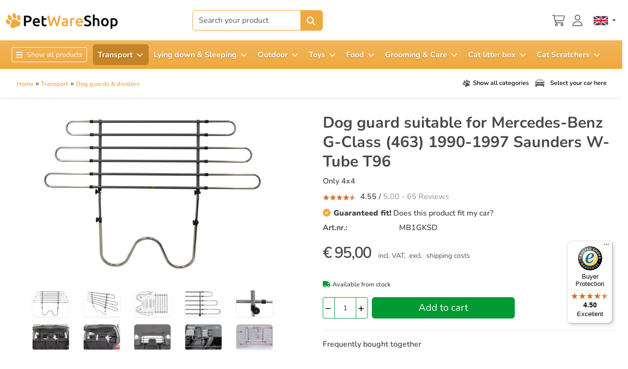

--- FILE ---
content_type: text/html; charset=utf-8
request_url: https://www.petwareshop.com/transport/dog-guards-dividers/mercedes-benz-g-class-463-1990-1997-saunders-w-tube-universal-dog-guard-t96-detail.html
body_size: 546452
content:

<!DOCTYPE html>
<html lang="en-gb" dir="ltr"  >
<head>
	<meta charset="utf-8">
	<meta name="title" content="Dog guard suitable for Mercedes-Benz G-Class (463) 1990-1997 Saunders W-Tube T96">
	<meta name="viewport" content="width=device-width, initial-scale=1">
	<meta name="description" content="Dog guard for Mercedes-Benz G-Class (463) of Saunders. You can safely transport your pet, but it also protects against dangerous unsecured cargo in the boot space!">
	<title>Dog guard Mercedes-Benz G-Class (463) Saunders T96 | PetWareShop</title>
	<link href="/favicon.ico" rel="icon" type="image/vnd.microsoft.icon">

    <base href="https://www.petwareshop.com/" />
    
<!-- Preload key fonts -->
<link rel="preload"
      href="/templates/pws/fonts/Nunito/Nunito-VariableFont_wght.ttf?m=1764846497"
      as="font" type="font/ttf" crossorigin>
<link rel="preload"
      href="/templates/pws/fonts/Unkempt/Unkempt-Regular.ttf?m=1764846497"
      as="font" type="font/ttf" crossorigin>

<style>
    html {
        overflow-y: scroll;
    }

    /* Nunito – variable font (weights 200–1000) */
    @font-face {
        font-family: "Nunito";
        font-style: normal;
        font-weight: 200 1000; /* full variable range */
        font-display: swap;
        src: url("/templates/pws/fonts/Nunito/Nunito-VariableFont_wght.ttf?m=1764846497") format("truetype");
    }

    /* Unkempt – regular (400) */
    @font-face {
        font-family: "Unkempt";
        font-style: normal;
        font-weight: 400;
        font-display: swap;
        src: url("/templates/pws/fonts/Unkempt/Unkempt-Regular.ttf?m=1764846497") format("truetype");
    }

    /* Global default font */
    body {
        font-family: "Nunito", system-ui, -apple-system, BlinkMacSystemFont, "Segoe UI", sans-serif;
    }

    /* Example: use Unkempt for fun headings or accents */
    .font-unkempt,
    h1,
    .fun-heading {
        font-family: "Unkempt", "Nunito", system-ui, -apple-system, BlinkMacSystemFont, "Segoe UI", sans-serif;
    }
</style>	<link href="/templates/pws/css/pws.min.css?m=1769792692" rel="stylesheet">
	<link href="/templates/pws/css/fontawesome-pro/all.min.css" rel="stylesheet">
	<link href="/plugins/system/customfieldsforallbase/view/frontend/css/style.css?m=1765356009" rel="stylesheet">
	<link href="/components/com_virtuemart/assets/css/jquery.fancybox-1.3.4.css?vmver=03c5fe8e&m=1758295032" rel="stylesheet">
	<style>

  @keyframes blink {
	  0% { background-color: #e6e6e6; }
	  50% { background-color: #37bbe1;  }
	  100% { background-color: #e6e6e6; }
  }
  @keyframes blinkbtn {
	  0% { background-color: #37bbe1; }
	  50% { background-color: #4a4a4a;  }
	  100% { background-color: #37bbe1; }
  }
 @media (min-width: 768px) {
   #cf_form_597 > h3 {



   animation-name: blink ;
   animation-duration: 3s ;
   animation-timing-function: ease-in-out ;
   animation-iteration-count: 3;
   animation-direction: normal ;


  }

 }

  html button#myFilterBtn {
	  animation-name: blinkbtn ;
   animation-duration: 3s ;
   animation-timing-function: ease-in-out ;
   animation-iteration-count: 2;
   animation-direction: normal ;
  }



</style>
	<style> li.sg_prices.lofitem1.ice-parent { display: none; }  li.sg_prods.lofitem1.ice-parent { display: none; }  li.sg_all.lofitem1.ice-parent { display: none; }  
		
		
html li.cat_3674 > a, li.cat_active > a {
 background-color: #eee !important; 
}
		
html li.cat_3674 ul.cat_3674, 
html li.cat_active ul.cat_active { 
display: block; 
}

html li.cat_3674 > a > i.fa-chevron-down, 
html li.hascat_3674 > a > i.fa-chevron-down { 
display: block !important; 
}
html li.cat_3674 > a > i.fa-chevron-right, 
html li.hascat_3674 > a > i.fa-chevron-right { 
display: none !important; 
}
 
html .lofmenu_virtuemart li.cat_3674 ul:before,
html .lofmenu_virtuemart li.cat_active ul:before { 
display: block; 
}

html .lofmenu_virtuemart ul.hascat_3674,
html .lofmenu_virtuemart ul.hascat_active {
 display: block !important; 
 position: static !important; 
 border: 0px none !important; 
 box-shadow: none !important; 
 margin-left: 5% !important; 
 width: 95% !important; 
}

html .lofmenu_virtuemart ul.hascat_3674 li.has_cat_3674 > a,
html .lofmenu_virtuemart ul.hascat_active li.has_cat_active > a {
	background-color:#eee;
	color: #222;
}

html .lofmenu_virtuemart .lofmenu .lofitem1 ul.cat_3674, 
html .lofmenu_virtuemart .lofmenu > .cat_3674 > a:before,
html .lofmenu_virtuemart .lofmenu .lofitem1 ul.cat_active,
html .lofmenu_virtuemart .lofmenu > .cat_active > a:before
{
  position: static !important; 
}


html .lofmenu_virtuemart .lofmenu ul.cat_3674,
html .lofmenu_virtuemart .lofmenu ul.cat_active {
 border: 0px none; 
 box-shadow: none; 
 margin-left: 5%; 
 width: 95%; 

}
		
		
		</style>
	<style>

</style>

	<script src="/media/vendor/jquery/js/jquery.min.js?3.7.1&m=1763492100"></script>
	<script src="/media/legacy/js/jquery-noconflict.min.js?504da4&m=1763492126"></script>
	<script src="/templates/pws/js/bootstrap.bundle.min.js?m=1760448633"></script>
	<script src="/templates/pws/js/m.js?1764076138" defer></script>
	<script type="application/json" class="joomla-script-options new">{"joomla.jtext":{"MOD_CF_FILTERING_INVALID_CHARACTER":"Invalid input. Please use numerical values","MOD_CF_FILTERING_PRICE_MIN_PRICE_CANNOT_EXCEED_MAX_PRICE":"MOD_CF_FILTERING_PRICE_MIN_PRICE_CANNOT_EXCEED_MAX_PRICE","MOD_CF_FILTERING_MIN_CHARACTERS_LIMIT":"Please enter at least 2 characters","MOD_CF_SHOW_MORE":"Show More","MOD_CF_SHOW_LESS":"Show Less","JSHOWPASSWORD":"Show Password","JHIDEPASSWORD":"Hide Password"},"system.paths":{"root":"","rootFull":"https:\/\/www.petwareshop.com\/","base":"","baseFull":"https:\/\/www.petwareshop.com\/"},"csrf.token":"f77ec5f0e1866eae8976a287c73817ce","system.keepalive":{"interval":300000,"uri":"\/component\/ajax\/?format=json"}}</script>
	<script src="/media/system/js/core.min.js?a3d8f8&m=1765187548"></script>
	<script src="/media/system/js/keepalive.min.js?08e025&m=1763492130" type="module"></script>
	<script src="/media/system/js/fields/passwordview.min.js?61f142&m=1763492130" defer></script>
	<script src="/components/com_virtuemart/assets/js/vmsite.js?vmver=03c5fe8e&m=1758295032"></script>
	<script src="/components/com_virtuemart/assets/js/fancybox/jquery.fancybox-1.3.4.2.pack.js?vmver=1.3.4.2&m=1758295032"></script>
	<script src="/components/com_virtuemart/assets/js/vmprices.js?vmver=03c5fe8e&m=1758295032"></script>
	<script src="/templates/pws/js/fancybox/jquery.fancybox-1.3.4.pack.js?vmver=03c5fe8e&m=1755004463"></script>
	<script src="https://www.petwareshop.com/components/com_onepage/trackers/js/opcgtm.js?m=1765187783" async defer></script>
	<script src="https://www.petwareshop.com/components/com_onepage/assets/js/opcping.js?opcver=2Z0Z460Z3209Z300126&m=1765187783"></script>
	<script src="https://www.petwareshop.com/modules/mod_virtuemart_category_dropdown/helper.js?m=1727160358"></script>
	<script src="/modules/mod_vm2_search_add/assets/jquery-ajaxsearch.js?v1.0.3&m=1760448633"></script>
	<script src="/templates/pws/js/update_cart.js?vmver=03c5fe8e&m=1765442641"></script>
	<script>//<![CDATA[ 
if (typeof Virtuemart === "undefined"){
	var Virtuemart = {};}
var vmSiteurl = 'https://www.petwareshop.com/' ;
Virtuemart.vmSiteurl = vmSiteurl;
var vmLang = '&lang=en';
Virtuemart.vmLang = vmLang; 
var vmLangTag = 'en';
Virtuemart.vmLangTag = vmLangTag;
var Itemid = '&Itemid=4960';
Virtuemart.addtocart_popup = "1" ; 
var vmCartError = Virtuemart.vmCartError = "There was an error while updating your cart.";
var usefancy = true; //]]>
</script>
	<script> var opc_tracking_debug = false; </script>
	<script>			function escapeRegExpIce (str) {
			return str.replace(/[.*+?^${}()|[\]\\]/g, '\\$&')
			}
			 var cartypeurlsuffix = escapeRegExpIce("?"); 
		   var ice_active_cat = 3674; </script>
	<link rel="alternate" hreflang="nl-NL" type="text/html" href="https://www.petwareshop.com/nl/vervoeren/hondenrekken-scheidingsrekken/mercedes-benz-g-class-463-1990-1997-saunders-w-tube-universeel-hondenrek-t96-detail.html"  />
	<link rel="alternate" hreflang="de-DE" type="text/html" href="https://www.petwareshop.com/de/transport/hundegitter-trenngitter/mercedes-benz-g-class-463-1990-1997-saunders-w-tube-universal-hundegitter-t96-detail.html"  />
	<link rel="alternate" hreflang="fr-FR" type="text/html" href="https://www.petwareshop.com/fr/transport/grille-pare-chien-grille-de-division/mercedes-benz-g-class-463-1990-1997-saunders-w-tube-grille-pare-chien-universel-t96-detail.html"  />
	<link rel="alternate" hreflang="x-default" type="text/html" href="https://www.petwareshop.com/transport/dog-guards-dividers/mercedes-benz-g-class-463-1990-1997-saunders-w-tube-universal-dog-guard-t96-detail.html"  />
	<link rel="canonical" href="https://www.petwareshop.com/transport/dog-guards-dividers/mercedes-benz-g-class-463-1990-1997-saunders-w-tube-universal-dog-guard-t96-detail.html"  />
	<link rel="alternate" hreflang="en-GB" type="text/html" href="https://www.petwareshop.com/transport/dog-guards-dividers/mercedes-benz-g-class-463-1990-1997-saunders-w-tube-universal-dog-guard-t96-detail.html"  />


	
 <!-- Begin eTrusted bootstrap tag -->
 <script src="https://integrations.etrusted.com/applications/widget.js/v2" defer async></script>
<!-- End eTrusted bootstrap tag -->
<script>
		
		function loadFB() {
			const script = document.createElement('script');
			script.src = "https:\/\/connect.facebook.net\/en_US\/fbevents.js"; 
			script.async = true; 
			script.defer = true; 
			document.body.appendChild(script);
			
			if ((typeof console !== 'undefined') && (typeof console.log === 'function')) {
				console.log('FB script loaded');
			}
		}
		
  !function(f,b,e,v,n,t,s)
  {if(f.fbq)return;n=f.fbq=function(){n.callMethod?
  n.callMethod.apply(n,arguments):n.queue.push(arguments)};
  if(!f._fbq)f._fbq=n;n.push=n;n.loaded=!0;n.version='2.0';
  n.queue=[];t=b.createElement(e);t.async=!0;
  t.src=v;
  
    s=b.getElementsByTagName(e)[0];
  s.parentNode.insertBefore(t,s)
    
  }(window, document,'script','https://connect.facebook.net/en_US/fbevents.js');
    if (fbq !== 'undefined') {
	fbq('init', '547017451767222', {"country":"US"});
	fbq('track', 'PageView', {}, {eventID: "first_aq0n9m3spev0qu0la6s3bhc2um_697f1575209657.75367097"});
  }
</script><script> if ((typeof console != 'undefined')  && (typeof console.log != 'undefined')  &&  (console.log != null))
	{
		console.log('OPC Tracking: Facebook Pixel tracking Loaded'); 
	}
	</script>
<script >

  

  if (typeof window.dataLayer == 'undefined')
  {
	  window.dataLayer = [];
  }
 
  
  function gtagGtm(){
	  console.log('GTM Datalayer', arguments);
	  window.dataLayer.push(arguments);
  }
  if (typeof gtag === 'undefined') {
	function gtag() {
		console.log('GTM Datalayer - gtag', arguments);
		window.dataLayer.push(arguments);
	}
  }
  

  if (typeof window['onBeforeGtmInit'] === 'function') {
	  window['onBeforeGtmInit'](); 
  }
  
  if (typeof window.dataLayer == 'undefined')
window.dataLayer = [];

  var universalga = 2;
  var opc_ga3 = true;
  var opc_ga4 = false;
  var gtm_pid_selector = 'pf2'; 
  	  var gtm_pid_prefix = '';
	  var gtm_pid_suffix = '';
	   var gtm_run_at_cartchange_event = 1;  var gtm_add_to_cart_event = "add_to_cart";
  
  
   var gtmGlobalCurrency = "EUR";
    
  
  document.addEventListener('onConsentChanged', (e) => {
				if ((typeof console !== 'undefined') && (typeof console.log === 'function')) {
				 console.log('onConsentChanged',e ); 
				}
				if (typeof e.detail.accepted.length !== 'undefined')
				{
					var obj = {}; 
				for (var i=0; i<e.detail.accepted.length; i++) {
					obj[e.detail.accepted[i]] = 'granted'; 
				}
				for (var i=0; i<e.detail.managed.length; i++) {
					 
					if (typeof obj[e.detail.managed[i]] === 'undefined') {
						obj[e.detail.managed[i]] = 'denied'; 
					}
				}
				gtag('consent', 'update', obj); 
				if ((typeof console !== 'undefined') && (typeof console.log === 'function')) {
					console.log('GTM Consent Updated', obj, e.detail); 
				}
				}
			}); 

</script>	

<script async 
data-desktop-y-offset="0"
data-mobile-y-offset="0"
data-desktop-disable-reviews="false"
data-desktop-enable-custom="false"
data-desktop-position="right"
data-desktop-custom-width="156"
data-desktop-enable-fadeout="false"
data-disable-mobile="false"
data-disable-trustbadge="false"
data-mobile-custom-width="156"
data-mobile-disable-reviews="false"
data-mobile-enable-custom="false"
data-mobile-position="right"
data-mobile-enable-topbar="false"
data-mobile-enable-fadeout="true"
data-color-scheme="light"
charset="UTF-8" 
src="//widgets.trustedshops.com/js/XD77252D744308D9529AD489F7BA61684.js"> 
</script>
<script>
        var _productTrackingData = _productTrackingData || [];
	  
	  var productData = {
		  'productPID': "MB1GKSD",
		  'productID': "42702",
		  'productCategory': 'Dog guards & dividers',
          'productCategoryID': '3674',
		  'productPrice': 95.00,
		  'productCurrency_currency_code_3': 'EUR',
		  'name': "Dog guard suitable for Mercedes-Benz G-Class (463) 1990-1997 Saunders W-Tube T96",
	  }; 
	  
	  _productTrackingData[productData.productID] = productData; 
    
		
		
		
	if (typeof fbq !== 'undefined') { 
		fbq('track', 'ViewContent', {"content_ids":["MB1GKSD"],"content_type":"product","value":95,"currency":"EUR","contents":[{"id":"MB1GKSD","quantity":1,"category":"Dog guards & dividers","delivery_category":"home_delivery","item_price":95,"title":"Dog guard suitable for Mercedes-Benz G-Class (463) 1990-1997 Saunders W-Tube T96"}]}, {eventID: "product_aq0n9m3spev0qu0la6s3bhc2um_697f1575209657.75367097"});
		
		if ((typeof console != 'undefined')  && (typeof console.log != 'undefined')  &&  (console.log != null)) 
							{
								console.log('ViewContent FB Pixel Tracking', {"content_ids":["MB1GKSD"],"content_type":"product","value":95,"currency":"EUR","contents":[{"id":"MB1GKSD","quantity":1,"category":"Dog guards & dividers","delivery_category":"home_delivery","item_price":95,"title":"Dog guard suitable for Mercedes-Benz G-Class (463) 1990-1997 Saunders W-Tube T96"}]}); 
							}
		
	}

	
        </script><script type="text/javascript">
/* <![CDATA[ */
if (typeof dataLayer == 'undefined')
	dataLayer = []; 


var google_tag_params = {
      'ecomm_prodid': ["MB1GKSD"],
      'ecomm_pagetype': 'product',
      'ecomm_totalvalue': 95.00,
	  'dynx_itemid': ["MB1GKSD"], 
	  'dynx_itemid2': ["MB1GKSD"], 
	  'dynx_pagetype': 'product',
	  'dynx_totalvalue': 95    };


if (typeof dataLayer == 'undefined')
dataLayer = [];



	
// Measure a view of product details. This example assumes the detail view occurs on pageload,
// and also tracks a standard pageview of the details page.
dataLayer.push({ ecommerce: null }); 
dataLayer.push({
  'event': 'productView',
  'ecommerce': {
	    'detail': {
      'actionField': {'list': 'OPC: Product Details Impression'},    // 'detail' actions have an optional list property.
      'products': [
    {
        "id": "MB1GKSD",
        "name": "Dog guard suitable for Mercedes-Benz G-Class (463) 1990-1997 Saunders W-Tube T96",
        "brand": "Dog guards Saunders",
        "category": "Dog guards & dividers",
        "variant": "MB1GKSD",
        "list_name": "ProductDetails",
        "list_position": 1,
        "google_business_vertical": "retail",
        "price": 95,
        "quantity": 1
    }
]     }
   }
});
 
 var google_tag_params = {
  'ecomm_pagetype': 'product', 
    'ecomm_prodid': 'MB1GKSD',
  'ecomm_pname': 'Dog guard suitable for Mercedes-Benz G-Class (463) 1990-1997 Saunders W-Tube T96',
  'ecomm_pvalue': 95.00,
  'ecomm_totalvalue': 95.00,
  'dynx_itemid': 'MB1GKSD',
  'dynx_itemid2': 'MB1GKSD',
  'dynx_pagetype': 'offerdetail',
  'dynx_totalvalue': 95.00,
};
if (typeof dataLayer != 'undefined')
{

dataLayer.push({
    'event': 'fireRemarketingTag',
    'google_tag_params': window.google_tag_params
   });
} 
  dataLayer.push({
		event: 'viewContent',
		content_ids: ["MB1GKSD"],
		value: 95	}); 
/* ]]> */
</script> 

 <script>
//<![CDATA[

if (typeof dataLayer == 'undefined')
dataLayer = [];


if (typeof dataLayerImpr == 'undefined') {
	 dataLayerImpr = {}; 
	 
     dataLayerImpr.ecommerce = {};         
	 dataLayerImpr.ecommerce.currencyCode =  "EUR";
	 dataLayerImpr.ecommerce.impressions = [
    {
        "id": "MB1GKSD",
        "name": "Dog guard suitable for Mercedes-Benz G-Class (463) 1990-1997 Saunders W-Tube T96",
        "brand": "Dog guards Saunders",
        "category": "Dog guards & dividers",
        "variant": "MB1GKSD",
        "list_name": "Impressions",
        "list_position": 1,
        "google_business_vertical": "retail",
        "price": 95,
        "quantity": 1
    },
    {
        "id": "KM50555910",
        "name": "Bumper protector mat Kleinmetall Rollmat",
        "brand": "Bumper protector mats",
        "category": "Bumper protector mats",
        "variant": "KM50555910",
        "list_name": "Impressions",
        "list_position": 2,
        "google_business_vertical": "retail",
        "price": 39.8,
        "quantity": 1
    },
    {
        "id": "KM14000865",
        "name": "Dog ramp Kleinmetall Dogwalk\u00b3",
        "brand": "Other products Kleinmetall",
        "category": "Transport other",
        "variant": "KM14000865",
        "list_name": "Impressions",
        "list_position": 3,
        "google_business_vertical": "retail",
        "price": 199.8,
        "quantity": 1
    }
]; 
}
  





		
//]]>	
</script>

<script>
//<![CDATA[

if (typeof dataLayer == 'undefined')
dataLayer = [];


if (typeof dataLayerImpr == 'undefined') {
	 dataLayerImpr = {}; 
	 
     dataLayerImpr.ecommerce = {};         
	 dataLayerImpr.ecommerce.currencyCode =  "EUR";
	 dataLayerImpr.ecommerce.impressions = [
    {
        "id": "MB1GKSD",
        "name": "Dog guard suitable for Mercedes-Benz G-Class (463) 1990-1997 Saunders W-Tube T96",
        "brand": "Dog guards Saunders",
        "category": "Dog guards & dividers",
        "variant": "MB1GKSD",
        "list_name": "Impressions",
        "list_position": 1,
        "google_business_vertical": "retail",
        "price": 95,
        "quantity": 1
    }
]; 
}
  





		
//]]>	
</script>

<script>
/* <![CDATA[ */
if (typeof dataLayer == 'undefined')
	dataLayer = []; 


if (typeof dataLayerImpr !== 'undefined')
{
dataLayer.push({ ecommerce: null }); 
dataLayer.push(dataLayerImpr); 
}



var gtmEcommPageType = "product";
var gtmPageType = "productdetail";

if (typeof window.google_tag_params === 'undefined') {
var google_tag_params = {
      'ecomm_prodid': "",
      'ecomm_pagetype': "product",
      'ecomm_totalvalue': 0,
	  'dynx_itemid': "", 
	  'dynx_itemid2': "", 
	  'dynx_pagetype': "product",
	  'dynx_totalvalue': 0
    };
}


	if (typeof window.google_tag_params !== 'undefined') {
	
	dataLayer.push({
    'event': 'fireRemarketingTag',
    'google_tag_params': window.google_tag_params
   });
   
	}



dataLayer.push({
   'pageType': 'Productdetail'
});
dataLayer.push({
   'ecomm_pagetype': 'product'
});

dataLayer.push({
   'language': "en",
   'locale': "en-GB"});


/* ]]> */
</script> 
 </head>

<body class="site com_virtuemart view-productdetails no-layout no-task itemid-4960  "><script>
		if ((typeof console != 'undefined')  && (typeof console.log != 'undefined')  &&  (console.log != null)) 
							{
								console.log('OPC Tracking: Facebook Conversion Api', {"data":[{"event_name":"PageView","event_time":1769936245,"event_source_url":"https:\/\/www.petwareshop.com\/transport\/dog-guards-dividers\/mercedes-benz-g-class-463-1990-1997-saunders-w-tube-universal-dog-guard-t96-detail.html","event_id":"first_aq0n9m3spev0qu0la6s3bhc2um_697f1575209657.75367097","user_data":{"country":["79adb2a2fce5c6ba215fe5f27f532d4e7edbac4b6a5e09e1ef3a08084a904621"],"client_ip_address":"13.58.87.4","client_user_agent":"Mozilla\/5.0 (Macintosh; Intel Mac OS X 10_15_7) AppleWebKit\/537.36 (KHTML, like Gecko) Chrome\/131.0.0.0 Safari\/537.36; ClaudeBot\/1.0; +claudebot@anthropic.com)"},"custom_data":{"value":0,"currency":"eur","contents":[]},"action_source":"website","app_data":null,"original_event_data":null,"attribution_data":null},{"event_name":"ViewContent","event_time":1769936245,"event_source_url":"https:\/\/www.petwareshop.com\/transport\/dog-guards-dividers\/mercedes-benz-g-class-463-1990-1997-saunders-w-tube-universal-dog-guard-t96-detail.html","event_id":"product_aq0n9m3spev0qu0la6s3bhc2um_697f1575209657.75367097","user_data":{"country":["79adb2a2fce5c6ba215fe5f27f532d4e7edbac4b6a5e09e1ef3a08084a904621"],"client_ip_address":"13.58.87.4","client_user_agent":"Mozilla\/5.0 (Macintosh; Intel Mac OS X 10_15_7) AppleWebKit\/537.36 (KHTML, like Gecko) Chrome\/131.0.0.0 Safari\/537.36; ClaudeBot\/1.0; +claudebot@anthropic.com)"},"custom_data":{"value":95,"currency":"eur","content_name":"Dog guard suitable for Mercedes-Benz G-Class (463) 1990-1997 Saunders W-Tube T96","content_category":"Dog guards & dividers","content_ids":[42702],"content_type":"product","contents":[{"id":42702,"quantity":1,"item_price":95,"title":"Dog guard suitable for Mercedes-Benz G-Class (463) 1990-1997 Saunders W-Tube T96","category":"Dog guards & dividers","delivery_category":"home_delivery"}]},"action_source":"website","app_data":null,"original_event_data":null,"attribution_data":null}]}); 
							}

	</script><script> var gtmGlobalCurrency = "EUR";
  </script>


<header class="bg-white shadow-sm sticky-top mb-4 d-none d-lg-block">

        <div class="desktopwrapper d-none d-lg-block ">
            <div class="container-xxl py-1">
                <div class="row">
                    <!-- Logo -->
                                        <div class="col-2 col-lg pt-1 d-flex align-items-center"><a href="/" aria-label="PetWareShop"><img class="img-fluid logo" width="230px" height="60px" alt="PetWareShop" src="/images/logo.svg" /></a></div>

                    <div class="col-8 col-lg-6 text-center d-flex justify-content-center align-items-center">

                    


<form action="" class="formvmproductSearch" method="get">
<div class="ajax-search-container">
    <div class="input-group w-100 shadow-sm">

        <input type="text"
               name="keyword"
               data-search="products"
               class="productSearch form-control py-2 border-primary"
               data-minwidth="1200"
               value=""
               placeholder="Search your product"
               autocomplete="off">

        <button type="submit"
                id="q_1013_button"
                class="btn btn-primary"
                title="search">
          
              <svg
  class="text-white"
  xmlns="http://www.w3.org/2000/svg"
  viewBox="0 0 576 512"
  fill="currentColor"
  aria-hidden="true"
  focusable="false"
  width="20px"
  height="20px"
>
<path d="M416 208c0 45.9-14.9 88.3-40 122.7L502.6 457.4c12.5 12.5 12.5 32.8 0 45.3s-32.8 12.5-45.3 0L330.7 376c-34.4 25.2-76.8 40-122.7 40C93.1 416 0 322.9 0 208S93.1 0 208 0S416 93.1 416 208zM208 352a144 144 0 1 0 0-288 144 144 0 1 0 0 288z"/>
</svg>



        </button>

    </div>
</div>
</form>

<script>
    var modVmSearchAdd = {"ulCls":"hasImage row row-cols-2 row-cols-sm-8 g-4","link":"\/index.php?option=com_ajax&module=vm2_search_add&format=raw","alertTxt":"You can buy this product only in multiples of --- pieces!","moreTxt":"See more results"}</script>




                    <div class="d-none d-md-block">
                         <div class="etrusted-wrapper d-flex align-items-center">
                       <etrusted-widget data-etrusted-widget-id="wdg-b38a711a-caf4-4cf2-913b-77d9523160bd"></etrusted-widget>                       </div>
                    </div>

                    </div>
                     <div class="col-2 col-lg d-flex justify-content-end align-items-center safeoffering d-none">
<div class=""><svg class=" text-anthracite mb-1" xmlns="http://www.w3.org/2000/svg" viewBox="0 0 576 512" fill="currentColor" aria-hidden="true" focusable="false" width="22px" height="22px"><path d="M144 128l0 64 160 0 0-64c0-44.2-35.8-80-80-80s-80 35.8-80 80zM96 192l0-64C96 57.3 153.3 0 224 0s128 57.3 128 128l0 64 32 0c35.3 0 64 28.7 64 64l0 192c0 35.3-28.7 64-64 64L64 512c-35.3 0-64-28.7-64-64L0 256c0-35.3 28.7-64 64-64l32 0zM48 256l0 192c0 8.8 7.2 16 16 16l320 0c8.8 0 16-7.2 16-16l0-192c0-8.8-7.2-16-16-16L64 240c-8.8 0-16 7.2-16 16z"></path></svg>
Secure checkout </div>
                     </div>
                    <div class="col-2 col-lg d-flex justify-content-end align-items-center header-icons">
                    <div>

                    						<div class="cl-handler cart p me-3">
							<a class="cartpanel cart-button open-cart-panel-button" aria-label="Shopping cart" data-totalproduct="0" href="/shopping-cart.html" data-logged="0" >
				

        <div class="position-relative d-inline-block">
 
<svg
  class="inline-svg-icon fs-3 text-anthracite"
  xmlns="http://www.w3.org/2000/svg"
  viewBox="0 0 576 512"
  fill="currentColor"
  aria-hidden="true"
  focusable="false"
>
  <path d="M16 0C7.2 0 0 7.2 0 16s7.2 16 16 16l37.9 0c7.6 0 14.2 5.3 15.7 12.8l58.9 288c6.1 29.8 32.3 51.2 62.7 51.2L496 384c8.8 0 16-7.2 16-16s-7.2-16-16-16l-304.8 0c-15.2 0-28.3-10.7-31.4-25.6L152 288l314.6 0c29.4 0 55-20 62.1-48.5L570.6 71.8c5-20.2-10.2-39.8-31-39.8L99.1 32C92.5 13 74.4 0 53.9 0L16 0zm90.1 64l433.4 0L497.6 231.8C494 246 481.2 256 466.5 256l-321.1 0L106.1 64zM168 456a24 24 0 1 1 48 0 24 24 0 1 1 -48 0zm80 0a56 56 0 1 0 -112 0 56 56 0 1 0 112 0zm200-24a24 24 0 1 1 0 48 24 24 0 1 1 0-48zm0 80a56 56 0 1 0 0-112 56 56 0 1 0 0 112z"/>
</svg>


    <span class="position-absolute top-0 start-75 translate-middle badge rounded-pill bg-danger"></span>
</div>



		
		</a>
		
						</div>
			
                </div>


                        <div class="userlogin-wrap me-3">
    <a class="userlogin" title="Log in"
   href="#" data-bs-toggle="modal" data-bs-target="#LoginForm">
   <svg
  class="inline-svg-icon fs-3 text-anthracite"
  xmlns="http://www.w3.org/2000/svg"
  viewBox="0 0 576 512"
  fill="currentColor"
  aria-hidden="true"
  focusable="false"
>
 <path d="M320 128a96 96 0 1 0 -192 0 96 96 0 1 0 192 0zM96 128a128 128 0 1 1 256 0A128 128 0 1 1 96 128zM32 480l384 0c-1.2-79.7-66.2-144-146.3-144l-91.4 0c-80 0-145 64.3-146.3 144zM0 482.3C0 383.8 79.8 304 178.3 304l91.4 0C368.2 304 448 383.8 448 482.3c0 16.4-13.3 29.7-29.7 29.7L29.7 512C13.3 512 0 498.7 0 482.3z"/>
</svg>

</a>
    </div>




                    <div class="">

										<div class="quick-menu langs">
							
<div class="mod-languages d-flex">
    
    
            <div class="mod-languages__select btn-group h-100">
                                                                                                                                    <button id="language_btn_206"
                        type="button"
                        class="langbtn btn btn-link btn-sm dropdown-toggle p-0 m-0 text-decoration-none"
                        data-bs-toggle="dropdown"
                        data-bs-auto-close="true"
                        aria-haspopup="listbox"
                        aria-labelledby="language_picker_des_206"
                        aria-expanded="false">
                        <img src="https://www.petwareshop.com/media/mod_languages/images/en.png"
                             alt="English"
                             width="30"
                             class="">
                    </button>
                            
            <ul class="dropdown-menu dropdown-menu-end  p-3 shadow-sm" aria-labelledby="language_picker_des_206" data-bs-display="static">
                                                            <li>
                            <a class="dropdown-item rounded p-2 fs-6" href="https://www.petwareshop.com/nl/vervoeren/hondenrekken-scheidingsrekken/mercedes-benz-g-class-463-1990-1997-saunders-w-tube-universeel-hondenrek-t96-detail.html" hreflang="nl">
                                <img src="https://www.petwareshop.com/media/mod_languages/images/nl.png"
                                     alt="Nederlands"
                                     width="30"
                                     class=" shadow-sm me-2">
                                     Nederlands                            </a>
                        </li>
                                                                                <li>
                            <a class="dropdown-item rounded p-2 fs-6" href="https://www.petwareshop.com/de/transport/hundegitter-trenngitter/mercedes-benz-g-class-463-1990-1997-saunders-w-tube-universal-hundegitter-t96-detail.html" hreflang="de">
                                <img src="https://www.petwareshop.com/media/mod_languages/images/de.png"
                                     alt="Deutsch"
                                     width="30"
                                     class=" shadow-sm me-2">
                                     Deutsch                            </a>
                        </li>
                                                                                <li>
                            <a class="dropdown-item rounded p-2 fs-6" href="https://www.petwareshop.com/fr/transport/grille-pare-chien-grille-de-division/mercedes-benz-g-class-463-1990-1997-saunders-w-tube-grille-pare-chien-universel-t96-detail.html" hreflang="fr">
                                <img src="https://www.petwareshop.com/media/mod_languages/images/fr.png"
                                     alt="Français"
                                     width="30"
                                     class=" shadow-sm me-2">
                                     Français                            </a>
                        </li>
                                                                                <li class="lang-active">
                            <a class="dropdown-item active rounded p-2 fs-6" href="#">
                                <img src="https://www.petwareshop.com/media/mod_languages/images/en.png"
                                     alt="English"
                                     width="30"
                                     class=" shadow-sm me-2">
                                     English                            </a>
                        </li>
                                                </ul>
        </div>
    
    </div>
						</div>
				                    </div>

                                </div>

                </div>
            </div>
            <div class="container-fluid">

            


<div class="row bg-primary bg-gradient maindesktopnav py-2">
                <div class="col">
                <div class="container-xxl">

<nav class="navbar navbar-expand-sm p-0 ">
    <div class="container-fluid p-0">
        <button class="navbar-toggler" type="button" data-bs-toggle="collapse" data-bs-target="#navbarNav" aria-controls="navbarNav" aria-expanded="false" aria-label="Toggle navigation">
            <span class="navbar-toggler-icon"></span>
        </button>
        <div class="collapse navbar-collapse d-none d-sm-flex justify-content-start" id="navbarNav">
            <ul class="navbar-nav">

                        <li class="nav-item ps-0 p-0"> <span class="h-100 nav-link  ps-0 p-0  d-flex align-items-center me-1" style="padding-left: 0px !important">
                <button class="btn btn-sm btn-outline-primary-dark text-white me-2 border border-white allprodsbutton text-nowrap" type="button" data-bs-toggle="offcanvas" data-bs-target="#mobnav" aria-controls="mobnav" aria-expanded="false" aria-label="Toggle navigation">
                               <svg style="margin-bottom: 1px;"
  class="text-white"
  xmlns="http://www.w3.org/2000/svg"
  viewBox="0 0 576 512"
  fill="currentColor"
  aria-hidden="true"
  focusable="false"
  width="18px"
  height="18px"
>
<path d="M0 96C0 78.3 14.3 64 32 64l384 0c17.7 0 32 14.3 32 32s-14.3 32-32 32L32 128C14.3 128 0 113.7 0 96zM0 256c0-17.7 14.3-32 32-32l384 0c17.7 0 32 14.3 32 32s-14.3 32-32 32L32 288c-17.7 0-32-14.3-32-32zM448 416c0 17.7-14.3 32-32 32L32 448c-17.7 0-32-14.3-32-32s14.3-32 32-32l384 0c17.7 0 32 14.3 32 32z"/>
</svg>
                Show all products                        </button>
                          </span></li>
           

                                    
                                        <li class="nav-item dropdown active" id="transport">
                        <a href="https://www.petwareshop.com/transport.html" class="h-100 nav-link dropdown-toggle" data-bs-toggle="dropdown" aria-expanded="false">
                            <span>Transport                         
                          <svg
  class="fs-3 text-white ms-1 mb-1"
  xmlns="http://www.w3.org/2000/svg"
  viewBox="0 0 576 512"
  fill="currentColor"
  aria-hidden="true"
  focusable="false"
    width="15px"
  height="15px"
  style="text-shadow: 0 1px 2px rgba(0, 0, 0, .3);"
>
<path d="M233.4 406.6c12.5 12.5 32.8 12.5 45.3 0l192-192c12.5-12.5 12.5-32.8 0-45.3s-32.8-12.5-45.3 0L256 338.7 86.6 169.4c-12.5-12.5-32.8-12.5-45.3 0s-12.5 32.8 0 45.3l192 192z"/>
</svg>


                                </span>
                        </a>

                                                    


                            <div class="dropdown-menu p-3">
                                <div class="row row-cols-2">
                                                                            <div class="col">
                                            <ul class="nav-child submenu ">
                                    
                                    

                                        <li class="nav-item">
                                            <a href="https://www.petwareshop.com/transport/bicycle-trailers-strollers.html" class="nav-link"> Bicycle trailers &amp; Strollers </a>

                                                                                            <ul class="nested-submenu">
                                                                                                            <li class="nav-item">
                                                            <a href="https://www.petwareshop.com/transport/bicycle-trailers-strollers/dog-bicycle-trailers.html" class="nav-link"> Dog bicycle trailers </a>
                                                        </li>
                                                                                                            <li class="nav-item">
                                                            <a href="https://www.petwareshop.com/transport/bicycle-trailers-strollers/dog-strollers.html" class="nav-link"> Dog strollers </a>
                                                        </li>
                                                                                                            <li class="nav-item">
                                                            <a href="https://www.petwareshop.com/transport/bicycle-trailers-strollers/bicycle-trailers-strollers-accessories.html" class="nav-link"> Bicycle trailer &amp; Stroller accessories </a>
                                                        </li>
                                                                                                    </ul>
                                                                                    </li>
                                                                            

                                        <li class="nav-item">
                                            <a href="https://www.petwareshop.com/transport/boot-covers.html" class="nav-link"> Boot protection </a>

                                                                                    </li>
                                                                            

                                        <li class="nav-item">
                                            <a href="https://www.petwareshop.com/transport/boot-mats.html" class="nav-link"> Boot mats </a>

                                                                                    </li>
                                                                            

                                        <li class="nav-item">
                                            <a href="https://www.petwareshop.com/transport/bumper-protector-mats.html" class="nav-link"> Bumper protector mats </a>

                                                                                    </li>
                                                                            

                                        <li class="nav-item">
                                            <a href="https://www.petwareshop.com/transport/car-dog-blankets.html" class="nav-link"> Car dog blankets </a>

                                                                                    </li>
                                                                                    </ul>
                                        </div>
                                        <div class="col">
                                            <ul class="nav-child submenu ">
                                                                            

                                        <li class="nav-item">
                                            <a href="https://www.petwareshop.com/transport/car-dog-crates.html" class="nav-link"> Car dog crates </a>

                                                                                    </li>
                                                                            

                                        <li class="nav-item">
                                            <a href="/transport/dog-bicycle-baskets.html" class="nav-link"> Dog bicycle baskets </a>

                                                                                            <ul class="nested-submenu">
                                                                                                            <li class="nav-item">
                                                            <a href="/transport/dog-bicycle-baskets/dog-bicycle-baskets-accessories.html" class="nav-link"> Dog bicycle basket accessories </a>
                                                        </li>
                                                                                                    </ul>
                                                                                    </li>
                                                                            

                                        <li class="nav-item">
                                            <a href="https://www.petwareshop.com/transport/dog-guards-dividers.html" class="nav-link"> Dog guards &amp; Dividers </a>

                                                                                    </li>
                                                                            

                                        <li class="nav-item">
                                            <a href="https://www.petwareshop.com/transport/pet-carriers.html" class="nav-link"> Pet carriers </a>

                                                                                    </li>
                                                                            

                                        <li class="nav-item">
                                            <a href="https://www.petwareshop.com/transport/transport-other.html" class="nav-link"> Transport other </a>

                                                                                    </li>
                                                                            
                                                                                </ul>
                                        </div>
                                                                    </div>
                            </div>
                                            </li>
                                    
                                        <li class="nav-item dropdown" id="lying-down-sleeping">
                        <a href="https://www.petwareshop.com/lying-down-sleeping.html" class="h-100 nav-link dropdown-toggle" data-bs-toggle="dropdown" aria-expanded="false">
                            <span>Lying down &amp; Sleeping                         
                          <svg
  class="fs-3 text-white ms-1 mb-1"
  xmlns="http://www.w3.org/2000/svg"
  viewBox="0 0 576 512"
  fill="currentColor"
  aria-hidden="true"
  focusable="false"
    width="15px"
  height="15px"
  style="text-shadow: 0 1px 2px rgba(0, 0, 0, .3);"
>
<path d="M233.4 406.6c12.5 12.5 32.8 12.5 45.3 0l192-192c12.5-12.5 12.5-32.8 0-45.3s-32.8-12.5-45.3 0L256 338.7 86.6 169.4c-12.5-12.5-32.8-12.5-45.3 0s-12.5 32.8 0 45.3l192 192z"/>
</svg>


                                </span>
                        </a>

                                                    


                            <div class="dropdown-menu p-3">
                                <div class="row row-cols-2">
                                                                            <div class="col">
                                            <ul class="nav-child submenu ">
                                    
                                    

                                        <li class="nav-item">
                                            <a href="https://www.petwareshop.com/lying-down-sleeping/dog-cages-pet-carriers.html" class="nav-link"> Dog crates </a>

                                                                                    </li>
                                                                            

                                        <li class="nav-item">
                                            <a href="/lying-down-sleeping/dog-houses.html" class="nav-link"> Dog houses </a>

                                                                                    </li>
                                                                                    </ul>
                                        </div>
                                        <div class="col">
                                            <ul class="nav-child submenu ">
                                                                            

                                        <li class="nav-item">
                                            <a href="https://www.petwareshop.com/lying-down-sleeping/pet-beds-cushions-mats.html" class="nav-link"> Pet beds, Cushions &amp; Mats </a>

                                                                                            <ul class="nested-submenu">
                                                                                                            <li class="nav-item">
                                                            <a href="https://www.petwareshop.com/lying-down-sleeping/pet-beds-cushions-mats/dog-beds.html" class="nav-link"> Dog beds </a>
                                                        </li>
                                                                                                            <li class="nav-item">
                                                            <a href="https://www.petwareshop.com/lying-down-sleeping/pet-beds-cushions-mats/dog-cushions.html" class="nav-link"> Dog cushions </a>
                                                        </li>
                                                                                                            <li class="nav-item">
                                                            <a href="https://www.petwareshop.com/lying-down-sleeping/pet-beds-cushions-mats/dog-mats.html" class="nav-link"> Dog mats </a>
                                                        </li>
                                                                                                    </ul>
                                                                                    </li>
                                                                            

                                        <li class="nav-item">
                                            <a href="/lying-down-sleeping/lying-down-sleeping-other.html" class="nav-link"> Lying down &amp; Sleeping other </a>

                                                                                    </li>
                                                                            
                                                                                </ul>
                                        </div>
                                                                    </div>
                            </div>
                                            </li>
                                    
                                        <li class="nav-item dropdown" id="outdoor">
                        <a href="https://www.petwareshop.com/outdoor.html" class="h-100 nav-link dropdown-toggle" data-bs-toggle="dropdown" aria-expanded="false">
                            <span>Outdoor                         
                          <svg
  class="fs-3 text-white ms-1 mb-1"
  xmlns="http://www.w3.org/2000/svg"
  viewBox="0 0 576 512"
  fill="currentColor"
  aria-hidden="true"
  focusable="false"
    width="15px"
  height="15px"
  style="text-shadow: 0 1px 2px rgba(0, 0, 0, .3);"
>
<path d="M233.4 406.6c12.5 12.5 32.8 12.5 45.3 0l192-192c12.5-12.5 12.5-32.8 0-45.3s-32.8-12.5-45.3 0L256 338.7 86.6 169.4c-12.5-12.5-32.8-12.5-45.3 0s-12.5 32.8 0 45.3l192 192z"/>
</svg>


                                </span>
                        </a>

                                                    


                            <div class="dropdown-menu p-3">
                                <div class="row row-cols-2">
                                                                            <div class="col">
                                            <ul class="nav-child submenu ">
                                    
                                    

                                        <li class="nav-item">
                                            <a href="/outdoor/dog-backpacks.html" class="nav-link"> Dog backpacks </a>

                                                                                    </li>
                                                                            

                                        <li class="nav-item">
                                            <a href="/outdoor/dog-life-jackets.html" class="nav-link"> Dog life jackets </a>

                                                                                    </li>
                                                                            

                                        <li class="nav-item">
                                            <a href="https://www.petwareshop.com/outdoor/collars.html" class="nav-link"> Collars </a>

                                                                                    </li>
                                                                                    </ul>
                                        </div>
                                        <div class="col">
                                            <ul class="nav-child submenu ">
                                                                            

                                        <li class="nav-item">
                                            <a href="https://www.petwareshop.com/outdoor/harnesses.html" class="nav-link"> Harnesses </a>

                                                                                    </li>
                                                                            

                                        <li class="nav-item">
                                            <a href="https://www.petwareshop.com/outdoor/leashes.html" class="nav-link"> Leashes </a>

                                                                                    </li>
                                                                            

                                        <li class="nav-item">
                                            <a href="https://www.petwareshop.com/outdoor/tracking-systems.html" class="nav-link"> Tracking systems </a>

                                                                                    </li>
                                                                            
                                                                                </ul>
                                        </div>
                                                                    </div>
                            </div>
                                            </li>
                                    
                                        <li class="nav-item dropdown" id="toys">
                        <a href="https://www.petwareshop.com/toys.html" class="h-100 nav-link dropdown-toggle" data-bs-toggle="dropdown" aria-expanded="false">
                            <span>Toys                         
                          <svg
  class="fs-3 text-white ms-1 mb-1"
  xmlns="http://www.w3.org/2000/svg"
  viewBox="0 0 576 512"
  fill="currentColor"
  aria-hidden="true"
  focusable="false"
    width="15px"
  height="15px"
  style="text-shadow: 0 1px 2px rgba(0, 0, 0, .3);"
>
<path d="M233.4 406.6c12.5 12.5 32.8 12.5 45.3 0l192-192c12.5-12.5 12.5-32.8 0-45.3s-32.8-12.5-45.3 0L256 338.7 86.6 169.4c-12.5-12.5-32.8-12.5-45.3 0s-12.5 32.8 0 45.3l192 192z"/>
</svg>


                                </span>
                        </a>

                                                    


                            <div class="dropdown-menu p-3">
                                <div class="row row-cols-2">
                                                                            <div class="col">
                                            <ul class="nav-child submenu ">
                                    
                                    

                                        <li class="nav-item">
                                            <a href="https://www.petwareshop.com/toys/chew-toys.html" class="nav-link"> Chew toys </a>

                                                                                    </li>
                                                                            

                                        <li class="nav-item">
                                            <a href="https://www.petwareshop.com/toys/reward-toys.html" class="nav-link"> Reward toys </a>

                                                                                    </li>
                                                                                    </ul>
                                        </div>
                                        <div class="col">
                                            <ul class="nav-child submenu ">
                                                                            

                                        <li class="nav-item">
                                            <a href="https://www.petwareshop.com/toys/fetch-toys.html" class="nav-link"> Fetch toys </a>

                                                                                    </li>
                                                                            

                                        <li class="nav-item">
                                            <a href="/toys/toys-other.html" class="nav-link"> Toys other </a>

                                                                                    </li>
                                                                            
                                                                                </ul>
                                        </div>
                                                                    </div>
                            </div>
                                            </li>
                                    
                                        <li class="nav-item dropdown" id="food">
                        <a href="https://www.petwareshop.com/food.html" class="h-100 nav-link dropdown-toggle" data-bs-toggle="dropdown" aria-expanded="false">
                            <span>Food                         
                          <svg
  class="fs-3 text-white ms-1 mb-1"
  xmlns="http://www.w3.org/2000/svg"
  viewBox="0 0 576 512"
  fill="currentColor"
  aria-hidden="true"
  focusable="false"
    width="15px"
  height="15px"
  style="text-shadow: 0 1px 2px rgba(0, 0, 0, .3);"
>
<path d="M233.4 406.6c12.5 12.5 32.8 12.5 45.3 0l192-192c12.5-12.5 12.5-32.8 0-45.3s-32.8-12.5-45.3 0L256 338.7 86.6 169.4c-12.5-12.5-32.8-12.5-45.3 0s-12.5 32.8 0 45.3l192 192z"/>
</svg>


                                </span>
                        </a>

                                                    


                            <div class="dropdown-menu p-3">
                                <div class="row row-cols-2">
                                                                            <div class="col">
                                            <ul class="nav-child submenu ">
                                    
                                    

                                        <li class="nav-item">
                                            <a href="https://www.petwareshop.com/food/food-drink-bowls.html" class="nav-link"> Food &amp; Drink bowls </a>

                                                                                    </li>
                                                                                    </ul>
                                        </div>
                                        <div class="col">
                                            <ul class="nav-child submenu ">
                                                                            

                                        <li class="nav-item">
                                            <a href="https://www.petwareshop.com/food/food-supplements.html" class="nav-link"> Food supplements </a>

                                                                                    </li>
                                                                            
                                                                                </ul>
                                        </div>
                                                                    </div>
                            </div>
                                            </li>
                                    
                                        <li class="nav-item dropdown" id="grooming-care">
                        <a href="https://www.petwareshop.com/grooming-care.html" class="h-100 nav-link dropdown-toggle" data-bs-toggle="dropdown" aria-expanded="false">
                            <span>Grooming &amp; Care                         
                          <svg
  class="fs-3 text-white ms-1 mb-1"
  xmlns="http://www.w3.org/2000/svg"
  viewBox="0 0 576 512"
  fill="currentColor"
  aria-hidden="true"
  focusable="false"
    width="15px"
  height="15px"
  style="text-shadow: 0 1px 2px rgba(0, 0, 0, .3);"
>
<path d="M233.4 406.6c12.5 12.5 32.8 12.5 45.3 0l192-192c12.5-12.5 12.5-32.8 0-45.3s-32.8-12.5-45.3 0L256 338.7 86.6 169.4c-12.5-12.5-32.8-12.5-45.3 0s-12.5 32.8 0 45.3l192 192z"/>
</svg>


                                </span>
                        </a>

                                                    


                            <div class="dropdown-menu p-3">
                                <div class="row row-cols-2">
                                                                            <div class="col">
                                            <ul class="nav-child submenu ">
                                    
                                    

                                        <li class="nav-item">
                                            <a href="https://www.petwareshop.com/grooming-care/skin-coat-care.html" class="nav-link"> Skin &amp; Coat care </a>

                                                                                    </li>
                                                                            

                                        <li class="nav-item">
                                            <a href="https://www.petwareshop.com/grooming-care/fleas-ticks-deworming.html" class="nav-link"> Fleas, Ticks &amp; Deworming </a>

                                                                                    </li>
                                                                                    </ul>
                                        </div>
                                        <div class="col">
                                            <ul class="nav-child submenu ">
                                                                            

                                        <li class="nav-item">
                                            <a href="https://www.petwareshop.com/grooming-care/grooming-care-other.html" class="nav-link"> Grooming &amp; Care other </a>

                                                                                    </li>
                                                                            
                                                                                </ul>
                                        </div>
                                                                    </div>
                            </div>
                                            </li>
                                    
                                        <li class="nav-item dropdown" id="cat-litter-box">
                        <a href="https://www.petwareshop.com/cat-litter-box.html" class="h-100 nav-link dropdown-toggle" data-bs-toggle="dropdown" aria-expanded="false">
                            <span>Cat litter box                         
                          <svg
  class="fs-3 text-white ms-1 mb-1"
  xmlns="http://www.w3.org/2000/svg"
  viewBox="0 0 576 512"
  fill="currentColor"
  aria-hidden="true"
  focusable="false"
    width="15px"
  height="15px"
  style="text-shadow: 0 1px 2px rgba(0, 0, 0, .3);"
>
<path d="M233.4 406.6c12.5 12.5 32.8 12.5 45.3 0l192-192c12.5-12.5 12.5-32.8 0-45.3s-32.8-12.5-45.3 0L256 338.7 86.6 169.4c-12.5-12.5-32.8-12.5-45.3 0s-12.5 32.8 0 45.3l192 192z"/>
</svg>


                                </span>
                        </a>

                                                    


                            <div class="dropdown-menu p-3">
                                <div class="row row-cols-2">
                                                                            <div class="col">
                                            <ul class="nav-child submenu ">
                                    
                                    

                                        <li class="nav-item">
                                            <a href="https://www.petwareshop.com/cat-litter-box/cat-litter-boxes.html" class="nav-link"> Cat litter boxes </a>

                                                                                    </li>
                                                                            

                                        <li class="nav-item">
                                            <a href="https://www.petwareshop.com/cat-litter-box/cat-litter.html" class="nav-link"> Cat litter </a>

                                                                                    </li>
                                                                                    </ul>
                                        </div>
                                        <div class="col">
                                            <ul class="nav-child submenu ">
                                                                            

                                        <li class="nav-item">
                                            <a href="/cat-litter-box/cat-litter-box-mats.html" class="nav-link"> Cat litter box mats </a>

                                                                                    </li>
                                                                            
                                                                                </ul>
                                        </div>
                                                                    </div>
                            </div>
                                            </li>
                                    
                                        <li class="nav-item dropdown" id="cat-trees-scratchers">
                        <a href="/cat-trees-scratchers.html" class="h-100 nav-link dropdown-toggle" data-bs-toggle="dropdown" aria-expanded="false">
                            <span>Cat Scratchers                         
                          <svg
  class="fs-3 text-white ms-1 mb-1"
  xmlns="http://www.w3.org/2000/svg"
  viewBox="0 0 576 512"
  fill="currentColor"
  aria-hidden="true"
  focusable="false"
    width="15px"
  height="15px"
  style="text-shadow: 0 1px 2px rgba(0, 0, 0, .3);"
>
<path d="M233.4 406.6c12.5 12.5 32.8 12.5 45.3 0l192-192c12.5-12.5 12.5-32.8 0-45.3s-32.8-12.5-45.3 0L256 338.7 86.6 169.4c-12.5-12.5-32.8-12.5-45.3 0s-12.5 32.8 0 45.3l192 192z"/>
</svg>


                                </span>
                        </a>

                                                    


                            <div class="dropdown-menu p-3">
                                <div class="row row-cols-1">
                                                                            <div class="col">
                                            <ul class="nav-child submenu ">
                                    
                                    

                                        <li class="nav-item">
                                            <a href="https://www.petwareshop.com/cat-trees-scratchers/cat-trees.html" class="nav-link"> Cat trees </a>

                                                                                    </li>
                                                                            
                                                                                </ul>
                                        </div>
                                                                    </div>
                            </div>
                                            </li>
                            </ul>
        </div>
    </div>
</nav>

</div> </div> </div>



    <div class=" bg-white bg-opacity-75 text-anthracite filterbar   ">
        <div class="container-xxl">
            <div class="row">
                <div class="col d-flex align-items-center">

                <div id="breadcrumb-line ">
                    <div class="row">
                <div class="col-12" style="margin-left: 10px" id="brcr">

<div class="breadcrumbs ind0">


<a href="index.php?Itemid=3172" class="pathway">Home</a> &raquo; <a href="/transport.html" class="pathway">Transport</a> &raquo; <a style=""  href="/transport/dog-guards-dividers.html" " class="pathway">Dog guards & dividers</a></div>
                </div>
                    </div>
                </div>

                </div>
                        <div class="col-4 justify-content-end d-flex align-items-center py-1">
        <button class=" text-black bg-white fs-6 rounded text-center  "
        data-bs-toggle="offcanvas"
        data-bs-target="#mobnav"
        aria-controls="mobnav"
        aria-expanded="false"
        aria-label="Toggle navigation"
        style="background:none; border:none; padding:0; margin:0; color:inherit; font:inherit; cursor:pointer;">



 <svg
  class="  text-muted me-0"
  xmlns="http://www.w3.org/2000/svg"
  viewBox="0 0 576 512"
  fill="currentColor"
  aria-hidden="true"
  focusable="false"
  width="25px"
  height="15px"
>
<path d="M276.3 207.4c29-2.3 53.1 7.3 77.2 22.3 22 13.7 41.3 34.5 65.9 42.1 29.4 9.1 60.2 12.1 71 46.7 16.2 51.6-24.7 108.5-70.9 128.6-23.6 10.2-37.2 4-60.4 5.7-29.5 2.2-44.5 30.4-69.2 42.1-49.7 23.6-127.9 9.2-141.5-51.5-7.9-35.5 13.8-53 28.2-81 12.6-24.6 6.7-57.5 12.2-85.3 8.9-44.3 44-66.3 87.5-69.7zM98.1 63.2c41.6-4.7 79.1 37.4 94.4 72 12.5 28.2 27.1 84-5.6 103.7-37.4 22.5-82.1-17.7-101.1-47.9-20.1-32-46.7-121.1 12.3-127.8zM260.2 .4c46.7-5.6 82.7 55.1 91.7 94s7.6 101.8-46.6 95.7c-57.7-6.6-93.3-105.4-81-154.6 4.3-17.3 17.4-32.8 35.9-35zM42.4 216.2c34.1-1 71.9 30.9 87.7 59.4 17.3 31.2 29 91.3-17.5 102.5-43 10.5-91.6-36.6-105.5-73.9-12.7-34.1-12.5-86.6 35.3-88zM428.8 62.4c22.7-2.7 41.7 16.4 50.3 35.5 17.7 39.1 24.3 117.2-20.3 141.1-38 20.3-66.6-29.3-73-60-7.2-34.4-3.4-111 43-116.6z"/>
</svg>Show all categories</button>
                       <div id="clearcartype" class="showselectedcar d-flex justify-content-center">       <button class="showselectedcar text-black bg-white fs-6 rounded text-center p-2 mb-2 mt-2 w-100"
        data-bs-toggle="offcanvas"
        data-bs-target="#mobnav"
        aria-controls="mobnav"
        aria-expanded="false"
        aria-label="Toggle navigation"
        data-trigger-glow="1"
        style="background:none; border:none; padding:0; margin:0; color:inherit; font:inherit; cursor:pointer;">



 <svg
  class="  text-muted me-2"
  xmlns="http://www.w3.org/2000/svg"
  viewBox="0 0 576 512"
  fill="currentColor"
  aria-hidden="true"
  focusable="false"
  width="25px"
  height="15px"
>
<path d="M705.3 141.8c-11.3-5.8-48.4-15.1-58.7-7.6c-.9 .7-3.9 5.2-3.9 5.8v23.5l-11.4-.1c-11.7-34.2-25.2-68.7-42.3-100.5c-6.5-12-19.9-37.1-31-44c-9-5.6-38.7-9.4-50.5-11c-65.5-9-133-8.7-198.9-6.8c-45.2 1.3-98.3 2.9-142.1 13.7c-17.9 4.4-30.3 28.7-38.7 44c-12.4 22.7-23.4 47.8-32.9 71.9c-1.7 4.4-10.5 31.8-11.9 32.8c-1.4 .9-9-.4-11.4 .1c-1.2-8.5 4.1-22.4-3.3-28.9c-7.4-6.5-35.2-1.1-44.5 1.7c-4.9 1.5-20.1 7.2-22.4 11.3c-6.6 11.6 16.8 31.6 28.4 31.3l37 1c1 1-5.4 15.4-6.2 18.3c-8.9 29.3-8.3 52.3-8.1 82.2c.4 75-1.1 150.3 .9 225.1c1.4 3.2 3.8 4.8 7.3 5.3c19 2.2 42.1-1.7 61.6 0c4.2 .2 7.6-4.7 8.2-8.2v-64.9c8.2 .9 16.6-.8 24.5-1c11.8-.3 24 1.3 35.6 0s22.8-5.1 34.6-5.8c86.1-5 177 3.9 263.6 0c12.1 .9 23.7 3.6 35.5 5.8l61 1v67.8c0 .5 5.6 6.1 7.2 5.3c19.5-1.8 42.6 2.2 61.6 0c4.2-.5 7.2-3.2 8.1-7.3c.5-73.4-.4-146.8 0-220.2c.1-10.6 1.6-21.6 1-32.7c-1.2-24.2-7-48.1-15.4-70.6l37-1c11.3-1.1 22.4-9.7 27.6-19.5c5-9.5 1.8-13-6.9-17.5zM120.1 151.9c1.7-9.4 6.1-20 9.4-29c9.3-25 21-49.8 33.4-73.3l35.1-2.4c46.7-1.3 93.7-2.1 140.4-3.8c71.1 1 142.2 1.9 213.1 6.3c4.1 2 31.1 66.3 34.4 75.2c4.5 12.3 9.8 25.4 9.9 38.7H119.7c-1.5-3.8-.3-7.7 .5-11.6zM201 302L81.7 291.4c-2.5-1.8-3.4-8.1-3.4-11.1c0-6.7 1.6-22 3.5-28.3c2.6-8.7 10.4-15.7 19.4-17.1c9.3-1.5 23.7 2 33.1 3.9c16.4 3.3 32.5 8.1 48.5 13.1c1.8 1.4 14.8 37 16.5 42.1c.6 1.9 2.8 6.4 1.8 8zm273.9 .8l-234.5 .2-16.8-48.1h267.3l-16 47.9zm159-11.6L516.3 303c-4.8-.3-1.1-8.1-.2-10.9c1.5-4.8 14-39 15.8-40.2c22.5-5.8 48.8-15.9 71.9-17.2c27.4-1.6 31.4 18.1 32.2 40.9c.2 5.4 .5 10.8-2.1 15.6z"/>
</svg>





    Select your car here</button>
        </div>
                   </div>
            </div></div>
        </div></div>

<script>
document.addEventListener('DOMContentLoaded', function () {
    const offcanvasEl = document.getElementById('mobnav');
    const glowTarget = offcanvasEl.querySelector('.inside_module');

    let shouldGlow = false;

    // Track clicks on the specific button with data-trigger-glow="1"
    document.querySelectorAll('[data-bs-toggle="offcanvas"][data-trigger-glow="1"]').forEach(button => {
        button.addEventListener('click', function () {
            shouldGlow = true;
        });
    });

    // Only apply glow when offcanvas is shown and shouldGlow is true
    if (offcanvasEl && glowTarget) {
        offcanvasEl.addEventListener('shown.bs.offcanvas', function () {
            if (shouldGlow) {
                glowTarget.classList.add('glow-highlight');

                setTimeout(() => {
                    glowTarget.classList.remove('glow-highlight');
                }, 4000);

                shouldGlow = false; // reset
            }
        });
    }
});
</script>



            </div>
        </div>






    </header>


    <div class="searchouterwrap position-absolute w-100 bg-white border-bottom border-1" style="z-index: 2000; display: none; top:112px" id="searchcontainer">
         <div class="container searchinnerwrap p-3">
             <div class="row">
                 <div id="searchresults" class="col-12 col-sm-12 px-sm-5 px-2">
                     <div class="row">
                         <div class="col-12 text-center">
                             <h2>Search results for:  <strong><span id="searchtitle"></span></strong>...</h2>
                         </div>
                                              </div>
                 </div>
             </div>
         </div>
     </div>

    


<div class="mobileheader bg-white p-2 d-lg-none sticky-top mb-0 mb-lg-3 py-3 ps-3 pe-3 shadow-sm">

<nav id="mobilemenu" class="  ">



    <div class="row g-0 d-flex align-items-center justify-content-center">
        <div class="col-2">

            <button class="navbar-toggler p-0 d-flex justify-content-between align-items-center" type="button" data-bs-toggle="offcanvas" id="hamburger" data-bs-target="#mobnav" aria-controls="mobnav" aria-expanded="false" aria-label="Toggle navigation">
                <span class="navbar-toggler-icon  mb-1">

 <svg
  class="inline-svg-icon text-black"
  xmlns="http://www.w3.org/2000/svg"
  viewBox="0 0 576 512"
  fill="currentColor"
  aria-hidden="true"
  focusable="false"
>
<path d="M0 96C0 78.3 14.3 64 32 64l384 0c17.7 0 32 14.3 32 32s-14.3 32-32 32L32 128C14.3 128 0 113.7 0 96zM0 256c0-17.7 14.3-32 32-32l384 0c17.7 0 32 14.3 32 32s-14.3 32-32 32L32 288c-17.7 0-32-14.3-32-32zM448 416c0 17.7-14.3 32-32 32L32 448c-17.7 0-32-14.3-32-32s14.3-32 32-32l384 0c17.7 0 32 14.3 32 32z"/>
</svg>



                </span>
                <span class="text-black mt-0 ms-1 " style="font-size: 0.7rem; font-weight: normal; text-transform: uppercase;">Menu</span>
            </button>


        </div>

        <div class="col-6 text-end p-1">

                        <style>.mobilelogo svg{ width: 133px; height: 36px;}</style>
            <a href="/" class="mobilelogo"><?xml version="1.0" encoding="UTF-8"?>
<svg id="b" data-name="Layer 2" xmlns="http://www.w3.org/2000/svg" viewBox="0 0 513.49 72.37">
  <defs>
    <style>
      .e {
        fill: #030303;
      }

      .f {
        fill: #f0aa3e;
      }
    </style>
  </defs>
  <g id="c" data-name="Layer 1">
    <g id="d" data-name="mcp409">
      <g>
        <path class="e" d="M480.97,72.37V24.81c9.52-2.27,22.38-4.3,28.98,4.8,5.39,7.42,4.69,21.34-2.46,27.46-4.81,4.12-12.71,4.26-18.14,1.32v13.99h-8.38ZM489.37,51.2c4.36,2.73,11.02,3.3,13.89-1.78s2.44-14.96-2.92-18.04c-3.04-1.75-7.63-1.58-10.94-.76l-.03,20.58Z"/>
        <path class="f" d="M37.78,28.35c3.97-.31,7.26,1,10.56,3.05,3.01,1.87,5.64,4.71,9.01,5.76,4.02,1.25,8.23,1.65,9.71,6.38,2.21,7.06-3.38,14.83-9.69,17.58-3.22,1.4-5.08.55-8.26.78-4.04.3-6.09,4.15-9.46,5.75-6.8,3.22-17.49,1.26-19.34-7.04-1.08-4.85,1.89-7.25,3.85-11.07,1.72-3.36.91-7.86,1.67-11.66,1.22-6.06,6.01-9.06,11.96-9.53Z"/>
        <path class="f" d="M199.67,11.91c2.14,12.2,4.59,24.36,7.72,36.34.16-.01.17-.16.22-.27.49-1.07.91-2.5,1.32-3.64,3.19-8.9,6-17.94,8.61-27.02l.15-.02,7.28.12c3.03,10.39,6.53,20.62,10.09,30.84l.17-.11c3.05-11.85,5.3-23.9,7.45-35.95,0-.09.09-.28.16-.28h8.88c-3.04,16.08-6.75,32.07-11.96,47.58h-8.38c-2.65-6.96-5.15-13.98-7.47-21.06-.91-2.8-1.68-6.04-2.73-8.72-.05-.12-.04-.27-.21-.28-2.97,10.18-6.64,20.14-10.24,30.11-2.76.14-5.59.04-8.38.05-5.26-15.52-8.97-31.54-11.92-47.67h9.26Z"/>
        <path class="e" d="M91.94,42.86v16.74h-8.6V12.57c1.35-.16,2.68-.49,4.04-.65,13.61-1.58,33.89-.7,30.66,18.51-2.05,12.21-16.26,12.68-26.1,12.42ZM91.94,35.37c5.86-.07,16.66,1.07,17.21-7.21.59-9.02-7.24-9.29-14.18-9.21l-3.03.22v16.19Z"/>
        <path class="e" d="M408.08,6.3v17.73c6.96-2.23,16.69-1.64,20.09,5.87,1.1,2.42,1.4,5.1,1.63,7.73v21.97s-8.38,0-8.38,0v-21.31c-.27-2.83-.82-6.34-3.75-7.59s-6.61-.44-9.59.27v28.63h-8.38V7.62l8.38-1.32Z"/>
        <path class="e" d="M387.68,21.05c-2.68-1.45-5.71-2.39-8.77-2.64-4.63-.38-10.54.66-9.49,6.72.77,4.44,8.81,6.45,12.41,7.98,7.4,3.16,11.17,6.94,10.59,15.53-.93,13.79-20.52,13.52-30.05,9.96-.62-.23-2.62-1.01-3.04-1.38-.28-.25,2.34-6.25,2.43-7.1,3.17,1.5,6.45,2.67,9.98,2.97,4.01.34,10.72.27,11.6-4.82,1.24-7.11-8.35-8.96-13.2-10.99-6.29-2.63-10.36-6.28-9.93-13.66.81-13.96,18.59-14.9,28.53-10.42.24.11,1.54.72,1.57.86l-2.64,6.98Z"/>
        <path class="e" d="M156.23,44.18h-23.65c-.07,0-.14.14-.14.25-.01.48.25,1.64.39,2.15,2.25,8.57,13.66,7.48,20.1,4.98l1.08,6.76c-.08.36-3.31,1.21-3.84,1.33-10.56,2.4-22.4.46-25.55-11.38-2.2-8.26-.21-18.71,7.61-23.28,5.42-3.17,13.44-3.09,18.43.9,5.32,4.26,6.02,11.92,5.57,18.28ZM147.96,38.12v-1.6c0-.28-.42-1.75-.55-2.1-.89-2.47-3.1-4.48-5.79-4.68-5.49-.41-8.53,3.23-9.1,8.37h15.44Z"/>
        <path class="f" d="M353.5,44.18h-23.71c.13,2.89,1.39,5.73,3.82,7.36,3.33,2.23,8.5,2.03,12.3,1.31,1.49-.28,2.92-.8,4.39-1.18l.98,6.81c-1.25.49-2.53.88-3.84,1.17-10.76,2.42-22.72.33-25.62-11.86-2.08-8.78.37-19.6,9.22-23.57,4.33-1.94,9.94-2,14.26,0,7.54,3.49,8.91,12.53,8.2,19.95ZM345.34,38.12c.09-3.92-2.18-8.07-6.45-8.37-5.52-.39-8.37,3.3-9.1,8.37h15.55Z"/>
        <path class="e" d="M454.59,22.74c9.36-.23,16.17,5.89,17.54,15.02,1.85,12.35-4.98,23.68-18.45,22.83-21.34-1.35-21.43-37.3.91-37.85ZM454.26,30.01c-10.63.89-10.29,21.33-1.22,23.17,5.61,1.14,9.39-2.25,10.45-7.56,1.33-6.7-.53-16.33-9.23-15.61Z"/>
        <path class="f" d="M277.08,35.53c-.65-6.72-7.95-6.17-12.92-5.31-1.17.2-2.32.5-3.46.84l-.25-.18-.91-6.46c2.64-.85,5.45-1.41,8.22-1.61,9.19-.66,16.73,1.85,17.37,12.17v23.83c-2.11.42-4.23.84-6.36,1.1-9.54,1.19-23.45,1.49-22.76-11.83.55-10.53,13.02-11.58,21.07-9.85-.06-.87.08-1.84,0-2.7ZM277.08,53.43c-.17-1.08.27-9.03-.11-9.31-.11-.08-1.37-.31-1.63-.35-3.41-.55-10.47-.55-10.94,4.1-.29,2.89.81,4.76,3.61,5.53s6.21.3,9.06.03Z"/>
        <path class="e" d="M173.1,12.79v10.9h12.79v6.94h-12.79v16.13c.29,2.77.84,5.45,3.86,6.28s6.19-.17,9.04-1.05l1.33,6.44c0,.1.01.12-.08.18-.35.24-2.17.77-2.69.92-5.25,1.53-13.51,1.68-17.14-3.15-2.21-2.94-2.49-6.73-2.72-10.28l.02-31.82,8.37-1.5Z"/>
        <path class="f" d="M295.39,25.35c1.01-.35,2.03-.68,3.06-.96,5.22-1.44,10.56-1.96,15.92-.99.45.08,2.63.5,2.85.68.11.09.13.18.1.32l-1.32,6.68c-.1.1-2.45-.55-2.84-.63-3.16-.59-6.28-.48-9.4.3v28.85h-8.38V25.35Z"/>
        <path class="f" d="M13.41,8.64c5.69-.64,10.82,5.12,12.91,9.84,1.71,3.86,3.71,11.49-.76,14.18-5.12,3.08-11.22-2.42-13.82-6.55-2.75-4.38-6.39-16.56,1.68-17.47Z"/>
        <path class="f" d="M35.57.05c6.39-.77,11.3,7.54,12.54,12.85s1.04,13.92-6.37,13.08c-7.89-.9-12.76-14.41-11.08-21.14.59-2.36,2.38-4.49,4.91-4.79Z"/>
        <path class="f" d="M5.8,29.56c4.66-.13,9.83,4.23,11.99,8.12,2.36,4.26,3.96,12.48-2.39,14.02-5.88,1.43-12.53-5-14.43-10.11-1.73-4.66-1.71-11.84,4.83-12.03Z"/>
        <path class="f" d="M58.62,8.53c3.1-.37,5.7,2.24,6.88,4.85,2.42,5.35,3.32,16.03-2.77,19.29-5.2,2.78-9.11-4-9.98-8.2-.98-4.7-.46-15.18,5.88-15.94Z"/>
      </g>
    </g>
  </g>
</svg></a>

        </div>
        <div class="col-4">
            <div class="row g-0 d-flex align-items-center justify-content-end">
                <div class="col-3  text-center ms-1">
                                   <!-- Search Toggle Button -->
<button class="btn p-0 border-0 bg-transparent"
        type="button"
        id="searchToggleBtn"
        data-bs-toggle="modal"
        data-bs-target="#productSearchModal"
        aria-label="Open search">
   
      <svg
  class="inline-svg-icon fs-3 text-black"
  xmlns="http://www.w3.org/2000/svg"
  viewBox="0 0 576 512"
  fill="currentColor"
  aria-hidden="true"
  focusable="false"
>
<path d="M416 208c0 45.9-14.9 88.3-40 122.7L502.6 457.4c12.5 12.5 12.5 32.8 0 45.3s-32.8 12.5-45.3 0L330.7 376c-34.4 25.2-76.8 40-122.7 40C93.1 416 0 322.9 0 208S93.1 0 208 0S416 93.1 416 208zM208 352a144 144 0 1 0 0-288 144 144 0 1 0 0 288z"/>
</svg>



</button>
<script>
document.addEventListener('DOMContentLoaded', function () {
  var modalEl = document.getElementById('productSearchModal');
  if (!modalEl) return;

  // Focus the search input every time the modal becomes visible
  modalEl.addEventListener('shown.bs.modal', function () {
    var input = modalEl.querySelector('input.productSearch');
    if (input) {
      input.focus();
      input.select();
    }
  });
});
</script>
            </div>
                <div class="col-3   text-center ms-1"><a class="mobile-user-login text-primary" title="Log in" href="#LoginForm" data-bs-toggle="modal">   <svg
  class="inline-svg-icon fs-3 text-black"
  xmlns="http://www.w3.org/2000/svg"
  viewBox="0 0 576 512"
  fill="currentColor"
  aria-hidden="true"
  focusable="false"
>
<path d="M304 128a80 80 0 1 0 -160 0 80 80 0 1 0 160 0zM96 128a128 128 0 1 1 256 0A128 128 0 1 1 96 128zM49.3 464l349.5 0c-8.9-63.3-63.3-112-129-112l-91.4 0c-65.7 0-120.1 48.7-129 112zM0 482.3C0 383.8 79.8 304 178.3 304l91.4 0C368.2 304 448 383.8 448 482.3c0 16.4-13.3 29.7-29.7 29.7L29.7 512C13.3 512 0 498.7 0 482.3z"/>
</svg></a>                  </div>
                <div class="col-3   text-center  ms-1"><a class="cartpanel cart-button open-cart-panel-button position-relative " data-totalproduct="0" href="/shopping-cart.html" data-logged="0" >
				    <svg
  class="inline-svg-icon fs-3 text-black"
  xmlns="http://www.w3.org/2000/svg"
  viewBox="0 0 576 512"
  fill="currentColor"
  aria-hidden="true"
  focusable="false"
>
<path d="M24 0C10.7 0 0 10.7 0 24S10.7 48 24 48l45.5 0c3.8 0 7.1 2.7 7.9 6.5l51.6 271c6.5 34 36.2 58.5 70.7 58.5L488 384c13.3 0 24-10.7 24-24s-10.7-24-24-24l-288.3 0c-11.5 0-21.4-8.2-23.6-19.5L170.7 288l288.5 0c32.6 0 61.1-21.8 69.5-53.3l41-152.3C576.6 57 557.4 32 531.1 32l-411 0C111 12.8 91.6 0 69.5 0L24 0zM131.1 80l389.6 0L482.4 222.2c-2.8 10.5-12.3 17.8-23.2 17.8l-297.6 0L131.1 80zM176 512a48 48 0 1 0 0-96 48 48 0 1 0 0 96zm336-48a48 48 0 1 0 -96 0 48 48 0 1 0 96 0z"/>
</svg>


				<span class="total_products_num position-absolute top-25 start-75 translate-middle badge rounded-pill bg-danger"></span>
		</a>
		</div>
            </div>
        </div>




    </div>






</nav>

</div>
<!-- Stan this should only show When in a transport CAT -->
<div class="container mobilecarfilterwrap d-sm-none ">
    <div class="bg-primary row">

            <div class="col">

             <div class="carmodel-come-here d-sm-none showselectedcar"></div>
            </div>

    </div>
</div>
<!-- Stan this should only show When in a transport CAT -->



<div class="offcanvas offcanvas-start" tabindex="-1" id="mobnav" aria-labelledby="mobnavLabel">
    <div class="offcanvas-header bg-white">
        <div class="col-4 ">
<div class="langs-come-here"></div>
        </div>
        <div class="col-5">              <style>.mobilelogo svg{ width: 133px; height: 36px;}</style>
            <a href="/" class="mobilelogo"><?xml version="1.0" encoding="UTF-8"?>
<svg id="b" data-name="Layer 2" xmlns="http://www.w3.org/2000/svg" viewBox="0 0 513.49 72.37">
  <defs>
    <style>
      .e {
        fill: #030303;
      }

      .f {
        fill: #f0aa3e;
      }
    </style>
  </defs>
  <g id="c" data-name="Layer 1">
    <g id="d" data-name="mcp409">
      <g>
        <path class="e" d="M480.97,72.37V24.81c9.52-2.27,22.38-4.3,28.98,4.8,5.39,7.42,4.69,21.34-2.46,27.46-4.81,4.12-12.71,4.26-18.14,1.32v13.99h-8.38ZM489.37,51.2c4.36,2.73,11.02,3.3,13.89-1.78s2.44-14.96-2.92-18.04c-3.04-1.75-7.63-1.58-10.94-.76l-.03,20.58Z"/>
        <path class="f" d="M37.78,28.35c3.97-.31,7.26,1,10.56,3.05,3.01,1.87,5.64,4.71,9.01,5.76,4.02,1.25,8.23,1.65,9.71,6.38,2.21,7.06-3.38,14.83-9.69,17.58-3.22,1.4-5.08.55-8.26.78-4.04.3-6.09,4.15-9.46,5.75-6.8,3.22-17.49,1.26-19.34-7.04-1.08-4.85,1.89-7.25,3.85-11.07,1.72-3.36.91-7.86,1.67-11.66,1.22-6.06,6.01-9.06,11.96-9.53Z"/>
        <path class="f" d="M199.67,11.91c2.14,12.2,4.59,24.36,7.72,36.34.16-.01.17-.16.22-.27.49-1.07.91-2.5,1.32-3.64,3.19-8.9,6-17.94,8.61-27.02l.15-.02,7.28.12c3.03,10.39,6.53,20.62,10.09,30.84l.17-.11c3.05-11.85,5.3-23.9,7.45-35.95,0-.09.09-.28.16-.28h8.88c-3.04,16.08-6.75,32.07-11.96,47.58h-8.38c-2.65-6.96-5.15-13.98-7.47-21.06-.91-2.8-1.68-6.04-2.73-8.72-.05-.12-.04-.27-.21-.28-2.97,10.18-6.64,20.14-10.24,30.11-2.76.14-5.59.04-8.38.05-5.26-15.52-8.97-31.54-11.92-47.67h9.26Z"/>
        <path class="e" d="M91.94,42.86v16.74h-8.6V12.57c1.35-.16,2.68-.49,4.04-.65,13.61-1.58,33.89-.7,30.66,18.51-2.05,12.21-16.26,12.68-26.1,12.42ZM91.94,35.37c5.86-.07,16.66,1.07,17.21-7.21.59-9.02-7.24-9.29-14.18-9.21l-3.03.22v16.19Z"/>
        <path class="e" d="M408.08,6.3v17.73c6.96-2.23,16.69-1.64,20.09,5.87,1.1,2.42,1.4,5.1,1.63,7.73v21.97s-8.38,0-8.38,0v-21.31c-.27-2.83-.82-6.34-3.75-7.59s-6.61-.44-9.59.27v28.63h-8.38V7.62l8.38-1.32Z"/>
        <path class="e" d="M387.68,21.05c-2.68-1.45-5.71-2.39-8.77-2.64-4.63-.38-10.54.66-9.49,6.72.77,4.44,8.81,6.45,12.41,7.98,7.4,3.16,11.17,6.94,10.59,15.53-.93,13.79-20.52,13.52-30.05,9.96-.62-.23-2.62-1.01-3.04-1.38-.28-.25,2.34-6.25,2.43-7.1,3.17,1.5,6.45,2.67,9.98,2.97,4.01.34,10.72.27,11.6-4.82,1.24-7.11-8.35-8.96-13.2-10.99-6.29-2.63-10.36-6.28-9.93-13.66.81-13.96,18.59-14.9,28.53-10.42.24.11,1.54.72,1.57.86l-2.64,6.98Z"/>
        <path class="e" d="M156.23,44.18h-23.65c-.07,0-.14.14-.14.25-.01.48.25,1.64.39,2.15,2.25,8.57,13.66,7.48,20.1,4.98l1.08,6.76c-.08.36-3.31,1.21-3.84,1.33-10.56,2.4-22.4.46-25.55-11.38-2.2-8.26-.21-18.71,7.61-23.28,5.42-3.17,13.44-3.09,18.43.9,5.32,4.26,6.02,11.92,5.57,18.28ZM147.96,38.12v-1.6c0-.28-.42-1.75-.55-2.1-.89-2.47-3.1-4.48-5.79-4.68-5.49-.41-8.53,3.23-9.1,8.37h15.44Z"/>
        <path class="f" d="M353.5,44.18h-23.71c.13,2.89,1.39,5.73,3.82,7.36,3.33,2.23,8.5,2.03,12.3,1.31,1.49-.28,2.92-.8,4.39-1.18l.98,6.81c-1.25.49-2.53.88-3.84,1.17-10.76,2.42-22.72.33-25.62-11.86-2.08-8.78.37-19.6,9.22-23.57,4.33-1.94,9.94-2,14.26,0,7.54,3.49,8.91,12.53,8.2,19.95ZM345.34,38.12c.09-3.92-2.18-8.07-6.45-8.37-5.52-.39-8.37,3.3-9.1,8.37h15.55Z"/>
        <path class="e" d="M454.59,22.74c9.36-.23,16.17,5.89,17.54,15.02,1.85,12.35-4.98,23.68-18.45,22.83-21.34-1.35-21.43-37.3.91-37.85ZM454.26,30.01c-10.63.89-10.29,21.33-1.22,23.17,5.61,1.14,9.39-2.25,10.45-7.56,1.33-6.7-.53-16.33-9.23-15.61Z"/>
        <path class="f" d="M277.08,35.53c-.65-6.72-7.95-6.17-12.92-5.31-1.17.2-2.32.5-3.46.84l-.25-.18-.91-6.46c2.64-.85,5.45-1.41,8.22-1.61,9.19-.66,16.73,1.85,17.37,12.17v23.83c-2.11.42-4.23.84-6.36,1.1-9.54,1.19-23.45,1.49-22.76-11.83.55-10.53,13.02-11.58,21.07-9.85-.06-.87.08-1.84,0-2.7ZM277.08,53.43c-.17-1.08.27-9.03-.11-9.31-.11-.08-1.37-.31-1.63-.35-3.41-.55-10.47-.55-10.94,4.1-.29,2.89.81,4.76,3.61,5.53s6.21.3,9.06.03Z"/>
        <path class="e" d="M173.1,12.79v10.9h12.79v6.94h-12.79v16.13c.29,2.77.84,5.45,3.86,6.28s6.19-.17,9.04-1.05l1.33,6.44c0,.1.01.12-.08.18-.35.24-2.17.77-2.69.92-5.25,1.53-13.51,1.68-17.14-3.15-2.21-2.94-2.49-6.73-2.72-10.28l.02-31.82,8.37-1.5Z"/>
        <path class="f" d="M295.39,25.35c1.01-.35,2.03-.68,3.06-.96,5.22-1.44,10.56-1.96,15.92-.99.45.08,2.63.5,2.85.68.11.09.13.18.1.32l-1.32,6.68c-.1.1-2.45-.55-2.84-.63-3.16-.59-6.28-.48-9.4.3v28.85h-8.38V25.35Z"/>
        <path class="f" d="M13.41,8.64c5.69-.64,10.82,5.12,12.91,9.84,1.71,3.86,3.71,11.49-.76,14.18-5.12,3.08-11.22-2.42-13.82-6.55-2.75-4.38-6.39-16.56,1.68-17.47Z"/>
        <path class="f" d="M35.57.05c6.39-.77,11.3,7.54,12.54,12.85s1.04,13.92-6.37,13.08c-7.89-.9-12.76-14.41-11.08-21.14.59-2.36,2.38-4.49,4.91-4.79Z"/>
        <path class="f" d="M5.8,29.56c4.66-.13,9.83,4.23,11.99,8.12,2.36,4.26,3.96,12.48-2.39,14.02-5.88,1.43-12.53-5-14.43-10.11-1.73-4.66-1.71-11.84,4.83-12.03Z"/>
        <path class="f" d="M58.62,8.53c3.1-.37,5.7,2.24,6.88,4.85,2.42,5.35,3.32,16.03-2.77,19.29-5.2,2.78-9.11-4-9.98-8.2-.98-4.7-.46-15.18,5.88-15.94Z"/>
      </g>
    </g>
  </g>
</svg></a>
        </div>
        <div class="col text-end"><button type="button" class="btn-close btn-close-anthracite " data-bs-dismiss="offcanvas" aria-label="Close"></button></div>
    </div>
    <div class="offcanvas-body">

    <div class="menu-items">
        <div class="mobilemenu">
            <div class="lft_mobile_wrap2">		<div class="moduletable filter">
			
		
										<div class="module-content">    <div id="cf_wrapp_all_597" class="cf_wrapp_all cf_wrapp_all filter">
    <div id="cf_ajax_loader_597"></div>
    <form method="get" action="/filter-results.html"
          class="cf_form filter" id="cf_form_597">

        <span data-test="{&quot;cats&quot;:&quot;3674&quot;,&quot;selected&quot;:0,&quot;test_id&quot;:false}" ></span>		<div class="inside_module m850 mb-3">
<script>
if (typeof showProducts == 'undefined') var showProducts = new Array(); 
if (typeof catDropDowncaturl == 'undefined') var catDropDowncaturl = new Array(); 

showProducts[850] = false; 

catDropDowncaturl[850] = "https:\/\/www.petwareshop.com\/index.php?option=com_ajax&module=virtuemart_category_dropdown&format=raw&nosef=1&lang=en&maxlevel=2&showProducts=0&module_id=850&Itemid=4960&non_cats[]=3674"; 




</script>

<div class="catselectbox-top"></div>

<div class="catselectbox card mb-3 bg-cream bg-opacity-50 border-cream p-3">

        <h2 >What is your car? <svg class="  ms-0 mb-1" xmlns="http://www.w3.org/2000/svg" viewBox="0 0 576 512" fill="currentColor" aria-hidden="true" focusable="false" width="30px" height="18px">
<path d="M705.3 141.8c-11.3-5.8-48.4-15.1-58.7-7.6c-.9 .7-3.9 5.2-3.9 5.8v23.5l-11.4-.1c-11.7-34.2-25.2-68.7-42.3-100.5c-6.5-12-19.9-37.1-31-44c-9-5.6-38.7-9.4-50.5-11c-65.5-9-133-8.7-198.9-6.8c-45.2 1.3-98.3 2.9-142.1 13.7c-17.9 4.4-30.3 28.7-38.7 44c-12.4 22.7-23.4 47.8-32.9 71.9c-1.7 4.4-10.5 31.8-11.9 32.8c-1.4 .9-9-.4-11.4 .1c-1.2-8.5 4.1-22.4-3.3-28.9c-7.4-6.5-35.2-1.1-44.5 1.7c-4.9 1.5-20.1 7.2-22.4 11.3c-6.6 11.6 16.8 31.6 28.4 31.3l37 1c1 1-5.4 15.4-6.2 18.3c-8.9 29.3-8.3 52.3-8.1 82.2c.4 75-1.1 150.3 .9 225.1c1.4 3.2 3.8 4.8 7.3 5.3c19 2.2 42.1-1.7 61.6 0c4.2 .2 7.6-4.7 8.2-8.2v-64.9c8.2 .9 16.6-.8 24.5-1c11.8-.3 24 1.3 35.6 0s22.8-5.1 34.6-5.8c86.1-5 177 3.9 263.6 0c12.1 .9 23.7 3.6 35.5 5.8l61 1v67.8c0 .5 5.6 6.1 7.2 5.3c19.5-1.8 42.6 2.2 61.6 0c4.2-.5 7.2-3.2 8.1-7.3c.5-73.4-.4-146.8 0-220.2c.1-10.6 1.6-21.6 1-32.7c-1.2-24.2-7-48.1-15.4-70.6l37-1c11.3-1.1 22.4-9.7 27.6-19.5c5-9.5 1.8-13-6.9-17.5zM120.1 151.9c1.7-9.4 6.1-20 9.4-29c9.3-25 21-49.8 33.4-73.3l35.1-2.4c46.7-1.3 93.7-2.1 140.4-3.8c71.1 1 142.2 1.9 213.1 6.3c4.1 2 31.1 66.3 34.4 75.2c4.5 12.3 9.8 25.4 9.9 38.7H119.7c-1.5-3.8-.3-7.7 .5-11.6zM201 302L81.7 291.4c-2.5-1.8-3.4-8.1-3.4-11.1c0-6.7 1.6-22 3.5-28.3c2.6-8.7 10.4-15.7 19.4-17.1c9.3-1.5 23.7 2 33.1 3.9c16.4 3.3 32.5 8.1 48.5 13.1c1.8 1.4 14.8 37 16.5 42.1c.6 1.9 2.8 6.4 1.8 8zm273.9 .8l-234.5 .2-16.8-48.1h267.3l-16 47.9zm159-11.6L516.3 303c-4.8-.3-1.1-8.1-.2-10.9c1.5-4.8 14-39 15.8-40.2c22.5-5.8 48.8-15.9 71.9-17.2c27.4-1.6 31.4 18.1 32.2 40.9c.2 5.4 .5 10.8-2.1 15.6z"></path>
</svg></h2>


    <form action="#" name="catDropDownfilter" class="catDropDownfilter">
	
	<div class="brandbox  mb-2 levelwrap1  " data-id="levelwrap_850_1" >

	  <select name="level_select_1" class="level_select_1 brand vm_category_dropdown form-select form-select-sm w-100" onchange="javascript: catDropDowncatfilterChange(this, 850); " level="1" data-id="level_850_1" style="min-width: 130px; width: 130px; ">
				<option data-extra="&amp;Itemid=4960&amp;lang=en"  value="0">Select car make</option><option  value="22929" rel="https://www.petwareshop.com/transport/dog-guards-dividers.html"  data-non="3674" >Acura</option><option  value="22035" rel="https://www.petwareshop.com/transport/dog-guards-dividers.html"  data-non="3674" >Aiways</option><option  value="38" rel="https://www.petwareshop.com/transport/dog-guards-dividers.html"  data-non="3674" >Alfa Romeo</option><option  value="2" rel="https://www.petwareshop.com/transport/dog-guards-dividers.html"  data-non="3674" >Audi</option><option  value="24817" rel="https://www.petwareshop.com/transport/dog-guards-dividers.html"  data-non="3674" >BAIC</option><option  value="7055" rel="https://www.petwareshop.com/transport/dog-guards-dividers.html"  data-non="3674" >Bentley</option><option  value="23" rel="https://www.petwareshop.com/transport/dog-guards-dividers.html"  data-non="3674" >BMW</option><option  value="23720" rel="https://www.petwareshop.com/transport/dog-guards-dividers.html"  data-non="3674" >BYD</option><option  value="3266" rel="https://www.petwareshop.com/transport/dog-guards-dividers.html"  data-non="3674" >Cadillac</option><option  value="23837" rel="https://www.petwareshop.com/transport/dog-guards-dividers.html"  data-non="3674" >Chery</option><option  value="11" rel="https://www.petwareshop.com/transport/dog-guards-dividers.html"  data-non="3674" >Chevrolet - Daewoo</option><option  value="37" rel="https://www.petwareshop.com/transport/dog-guards-dividers.html"  data-non="3674" >Chrysler</option><option  value="12" rel="https://www.petwareshop.com/transport/dog-guards-dividers.html"  data-non="3674" >Citro&euml;n</option><option  value="20170" rel="https://www.petwareshop.com/transport/dog-guards-dividers.html"  data-non="3674" >Cupra</option><option  value="20" rel="https://www.petwareshop.com/transport/dog-guards-dividers.html"  data-non="3674" >Dacia</option><option  value="21" rel="https://www.petwareshop.com/transport/dog-guards-dividers.html"  data-non="3674" >Daihatsu</option><option  value="23634" rel="https://www.petwareshop.com/transport/dog-guards-dividers.html"  data-non="3674" >DFSK</option><option  value="624" rel="https://www.petwareshop.com/transport/dog-guards-dividers.html"  data-non="3674" >Dodge</option><option  value="8704" rel="https://www.petwareshop.com/transport/dog-guards-dividers.html"  data-non="3674" >DS</option><option  value="36" rel="https://www.petwareshop.com/transport/dog-guards-dividers.html"  data-non="3674" >Fiat</option><option  value="24856" rel="https://www.petwareshop.com/transport/dog-guards-dividers.html"  data-non="3674" >Firefly</option><option  value="35" rel="https://www.petwareshop.com/transport/dog-guards-dividers.html"  data-non="3674" >Ford</option><option  value="24757" rel="https://www.petwareshop.com/transport/dog-guards-dividers.html"  data-non="3674" >Forthing</option><option  value="22214" rel="https://www.petwareshop.com/transport/dog-guards-dividers.html"  data-non="3674" >Genesis</option><option  value="22950" rel="https://www.petwareshop.com/transport/dog-guards-dividers.html"  data-non="3674" >GMC</option><option  value="9" rel="https://www.petwareshop.com/transport/dog-guards-dividers.html"  data-non="3674" >Honda</option><option  value="20146" rel="https://www.petwareshop.com/transport/dog-guards-dividers.html"  data-non="3674" >Hummer</option><option  value="15" rel="https://www.petwareshop.com/transport/dog-guards-dividers.html"  data-non="3674" >Hyundai</option><option  value="23739" rel="https://www.petwareshop.com/transport/dog-guards-dividers.html"  data-non="3674" >INEOS</option><option  value="901" rel="https://www.petwareshop.com/transport/dog-guards-dividers.html"  data-non="3674" >Infiniti</option><option  value="3075" rel="https://www.petwareshop.com/transport/dog-guards-dividers.html"  data-non="3674" >Isuzu</option><option  value="650" rel="https://www.petwareshop.com/transport/dog-guards-dividers.html"  data-non="3674" >Jaguar</option><option  value="656" rel="https://www.petwareshop.com/transport/dog-guards-dividers.html"  data-non="3674" >Jeep</option><option  value="16" rel="https://www.petwareshop.com/transport/dog-guards-dividers.html"  data-non="3674" >Kia</option><option  value="3093" rel="https://www.petwareshop.com/transport/dog-guards-dividers.html"  data-non="3674" >Lada</option><option  value="407" rel="https://www.petwareshop.com/transport/dog-guards-dividers.html"  data-non="3674" >Lancia</option><option  value="29" rel="https://www.petwareshop.com/transport/dog-guards-dividers.html"  data-non="3674" >Land Rover - Range Rover</option><option  value="24787" rel="https://www.petwareshop.com/transport/dog-guards-dividers.html"  data-non="3674" >Leapmotor</option><option  value="272" rel="https://www.petwareshop.com/transport/dog-guards-dividers.html"  data-non="3674" >Lexus</option><option  value="23107" rel="https://www.petwareshop.com/transport/dog-guards-dividers.html"  data-non="3674" >Lincoln</option><option  value="23723" rel="https://www.petwareshop.com/transport/dog-guards-dividers.html"  data-non="3674" >Lynk &amp; Co</option><option  value="5324" rel="https://www.petwareshop.com/transport/dog-guards-dividers.html"  data-non="3674" >Maserati</option><option  value="23656" rel="https://www.petwareshop.com/transport/dog-guards-dividers.html"  data-non="3674" >Maxus</option><option  value="34" rel="https://www.petwareshop.com/transport/dog-guards-dividers.html"  data-non="3674" >Mazda</option><option  value="33" rel="https://www.petwareshop.com/transport/dog-guards-dividers.html"  data-non="3674" >Mercedes-Benz</option><option  value="22338" rel="https://www.petwareshop.com/transport/dog-guards-dividers.html"  data-non="3674" >MG</option><option  value="32" rel="https://www.petwareshop.com/transport/dog-guards-dividers.html"  data-non="3674" >Mini</option><option  value="17" rel="https://www.petwareshop.com/transport/dog-guards-dividers.html"  data-non="3674" >Mitsubishi</option><option  value="24838" rel="https://www.petwareshop.com/transport/dog-guards-dividers.html"  data-non="3674" >NIO</option><option  value="31" rel="https://www.petwareshop.com/transport/dog-guards-dividers.html"  data-non="3674" >Nissan</option><option  value="30" rel="https://www.petwareshop.com/transport/dog-guards-dividers.html"  data-non="3674" >Opel</option><option  value="23815" rel="https://www.petwareshop.com/transport/dog-guards-dividers.html"  data-non="3674" >Ora</option><option  value="18" rel="https://www.petwareshop.com/transport/dog-guards-dividers.html"  data-non="3674" >Peugeot</option><option  value="22285" rel="https://www.petwareshop.com/transport/dog-guards-dividers.html"  data-non="3674" >Polestar</option><option  value="292" rel="https://www.petwareshop.com/transport/dog-guards-dividers.html"  data-non="3674" >Porsche</option><option  value="10" rel="https://www.petwareshop.com/transport/dog-guards-dividers.html"  data-non="3674" >Renault</option><option  value="765" rel="https://www.petwareshop.com/transport/dog-guards-dividers.html"  data-non="3674" >Rover</option><option  value="767" rel="https://www.petwareshop.com/transport/dog-guards-dividers.html"  data-non="3674" >Saab</option><option  value="19" rel="https://www.petwareshop.com/transport/dog-guards-dividers.html"  data-non="3674" >Seat</option><option  value="23042" rel="https://www.petwareshop.com/transport/dog-guards-dividers.html"  data-non="3674" >Seres</option><option  value="28" rel="https://www.petwareshop.com/transport/dog-guards-dividers.html"  data-non="3674" >Skoda</option><option  value="466" rel="https://www.petwareshop.com/transport/dog-guards-dividers.html"  data-non="3674" >Smart</option><option  value="27" rel="https://www.petwareshop.com/transport/dog-guards-dividers.html"  data-non="3674" >Ssangyong - KGM</option><option  value="22" rel="https://www.petwareshop.com/transport/dog-guards-dividers.html"  data-non="3674" >Subaru</option><option  value="26" rel="https://www.petwareshop.com/transport/dog-guards-dividers.html"  data-non="3674" >Suzuki</option><option  value="804" rel="https://www.petwareshop.com/transport/dog-guards-dividers.html"  data-non="3674" >Tesla</option><option  value="25" rel="https://www.petwareshop.com/transport/dog-guards-dividers.html"  data-non="3674" >Toyota</option><option  value="3" rel="https://www.petwareshop.com/transport/dog-guards-dividers.html"  data-non="3674" >Volkswagen</option><option  value="24" rel="https://www.petwareshop.com/transport/dog-guards-dividers.html"  data-non="3674" >Volvo</option><option  value="23639" rel="https://www.petwareshop.com/transport/dog-guards-dividers.html"  data-non="3674" >Wey - GWM - Ora</option><option  value="24769" rel="https://www.petwareshop.com/transport/dog-guards-dividers.html"  data-non="3674" >XPeng</option><option  value="24849" rel="https://www.petwareshop.com/transport/dog-guards-dividers.html"  data-non="3674" >Zeekr</option>	  </select>


	</div>
    
	<div class="brandbox  mb-2 levelwrap2   domreadyhide " data-id="levelwrap_850_2" >

	  <select name="level_select_2" class="level_select_2 brand vm_category_dropdown form-select form-select-sm w-100" onchange="javascript: catDropDowncatfilterChange(this, 850); " level="2" data-id="level_850_2" style="min-width: 130px; width: 130px; ">
		<option selected="selected" value="0">Select car model</option>			  </select>


	</div>
     <div class="carbuttons d-flex justify-content-between ">
    </div>
	</form>
</div>

<div class="catselectbox-bottom"></div></div><div class="inside_module  mod_ice_vm_categories mb-3 ">
			<div class="card mb-1 bg-cream bg-opacity-50 border-cream p-1 px-3">
            <h3 class="mb-0">Categories</h3>
        </div> 
 
 <div class="lofmenu_virtuemart" id="lofmenu_virtuemart" data-module-id="606">
	<ul class='lofmenu cat_0' id='lofmainul'><li class='cat_21979 lofitem1 ice-parent   hascat_21980  hascat_21981  hascat_22332 '><a  onclick="return openCurrentMenu(21979, this)"  ondblclick="document.location.href=this.href"  href='https://www.petwareshop.com/cat-litter-box.html' ><span>Cat litter box</span><i class="fa fas fa-chevron-down"></i><i class="fa fas fa-chevron-right"></i></a><ul class="cat_21979  hascat_21980  hascat_21981  hascat_22332 "><li class='cat_21981 lofitem2 '><a  href='https://www.petwareshop.com/cat-litter-box/cat-litter.html' ><span>Cat litter</span></a></li><li class='cat_22332 lofitem2 '><a  href='https://www.petwareshop.com/cat-litter-box/cat-litter-box-mats.html' ><span>Cat litter box mats</span></a></li><li class='cat_21980 lofitem2 '><a  href='https://www.petwareshop.com/cat-litter-box/cat-litter-boxes.html' ><span>Cat litter boxes</span></a></li></ul></li><li class='cat_22509 lofitem1 ice-parent   hascat_22510 '><a  onclick="return openCurrentMenu(22509, this)"  ondblclick="document.location.href=this.href"  href='https://www.petwareshop.com/cat-trees-scratchers.html' ><span>Cat Scratchers</span><i class="fa fas fa-chevron-down"></i><i class="fa fas fa-chevron-right"></i></a><ul class="cat_22509  hascat_22510 "><li class='cat_22510 lofitem2 '><a  href='https://www.petwareshop.com/cat-trees-scratchers/cat-trees.html' ><span>Cat trees</span></a></li></ul></li><li class='cat_21972 lofitem1 ice-parent   hascat_21970  hascat_21973  hascat_21974  hascat_22009  hascat_22010  hascat_22017  hascat_23695  hascat_24781 '><a  onclick="return openCurrentMenu(21972, this)"  ondblclick="document.location.href=this.href"  href='https://www.petwareshop.com/outdoor.html' ><span>Outdoor</span><i class="fa fas fa-chevron-down"></i><i class="fa fas fa-chevron-right"></i></a><ul class="cat_21972  hascat_21970  hascat_21973  hascat_21974  hascat_22009  hascat_22010  hascat_22017  hascat_23695  hascat_24781 "><li class='cat_21973 lofitem2 '><a  href='https://www.petwareshop.com/outdoor/collars.html' ><span>Collars</span></a></li><li class='cat_23695 lofitem2 '><a  href='https://www.petwareshop.com/outdoor/dog-backpacks.html' ><span>Dog backpacks</span></a></li><li class='cat_24781 lofitem2 '><a  href='https://www.petwareshop.com/outdoor/dog-life-jackets.html' ><span>Dog life jackets</span></a></li><li class='cat_22009 lofitem2 '><a  href='https://www.petwareshop.com/outdoor/harnesses.html' ><span>Harnesses</span></a></li><li class='cat_22010 lofitem2 '><a  href='https://www.petwareshop.com/outdoor/leashes.html' ><span>Leashes</span></a></li><li class='cat_21970 lofitem2 '><a  href='https://www.petwareshop.com/outdoor/tracking-systems.html' ><span>Tracking systems</span></a></li></ul></li><li class='cat_21976 lofitem1 ice-parent   hascat_21977  hascat_21978  hascat_23819  hascat_23820  hascat_23821  hascat_22018  hascat_23827 '><a  onclick="return openCurrentMenu(21976, this)"  ondblclick="document.location.href=this.href"  href='https://www.petwareshop.com/lying-down-sleeping.html' ><span>Lying down & Sleeping</span><i class="fa fas fa-chevron-down"></i><i class="fa fas fa-chevron-right"></i></a><ul class="cat_21976  hascat_21977  hascat_21978  hascat_23819  hascat_23820  hascat_23821  hascat_22018  hascat_23827 "><li class='cat_21977 lofitem2 '><a  href='https://www.petwareshop.com/lying-down-sleeping/dog-cages-pet-carriers.html' ><span>Dog crates</span></a></li><li class='cat_23827 lofitem2 '><a  href='https://www.petwareshop.com/lying-down-sleeping/dog-houses.html' ><span>Dog houses</span></a></li><li class='cat_22018 lofitem2 '><a  href='https://www.petwareshop.com/lying-down-sleeping/lying-down-sleeping-other.html' ><span>Lying down & Sleeping other</span></a></li><li class='cat_21978 lofitem2 ice-parent   hascat_23819  hascat_23820  hascat_23821 '><a  href='https://www.petwareshop.com/lying-down-sleeping/pet-beds-cushions-mats.html' ><span>Pet beds, Cushions & mats</span><i class="fa fas fa-chevron-down"></i><i class="fa fas fa-chevron-right"></i></a><ul class="cat_21978  hascat_23819  hascat_23820  hascat_23821 "><li class='cat_23819 lofitem3 '><a  href='https://www.petwareshop.com/lying-down-sleeping/pet-beds-cushions-mats/dog-beds.html' ><span>Dog beds</span></a></li><li class='cat_23820 lofitem3 '><a  href='https://www.petwareshop.com/lying-down-sleeping/pet-beds-cushions-mats/dog-cushions.html' ><span>Dog cushions</span></a></li><li class='cat_23821 lofitem3 '><a  href='https://www.petwareshop.com/lying-down-sleeping/pet-beds-cushions-mats/dog-mats.html' ><span>Dog mats</span></a></li></ul></li></ul></li><li class='cat_21982 lofitem1 ice-parent   hascat_21983  hascat_21984  hascat_21985  hascat_22020 '><a  onclick="return openCurrentMenu(21982, this)"  ondblclick="document.location.href=this.href"  href='https://www.petwareshop.com/toys.html' ><span>Toys</span><i class="fa fas fa-chevron-down"></i><i class="fa fas fa-chevron-right"></i></a><ul class="cat_21982  hascat_21983  hascat_21984  hascat_21985  hascat_22020 "><li class='cat_21983 lofitem2 '><a  href='https://www.petwareshop.com/toys/chew-toys.html' ><span>Chew toys</span></a></li><li class='cat_21985 lofitem2 '><a  href='https://www.petwareshop.com/toys/fetch-toys.html' ><span>Fetch toys</span></a></li><li class='cat_21984 lofitem2 '><a  href='https://www.petwareshop.com/toys/reward-toys.html' ><span>Reward toys</span></a></li><li class='cat_22020 lofitem2 '><a  href='https://www.petwareshop.com/toys/toys-other.html' ><span>Toys other</span></a></li></ul></li><li class='cat_23053 lofitem1 ice-parent   hascat_21988  hascat_22019  hascat_23054 '><a  onclick="return openCurrentMenu(23053, this)"  ondblclick="document.location.href=this.href"  href='https://www.petwareshop.com/food.html' ><span>Food</span><i class="fa fas fa-chevron-down"></i><i class="fa fas fa-chevron-right"></i></a><ul class="cat_23053  hascat_21988  hascat_22019  hascat_23054 "><li class='cat_23054 lofitem2 '><a  href='https://www.petwareshop.com/food/food-drink-bowls.html' ><span>Food & Drink bowls</span></a></li><li class='cat_21988 lofitem2 '><a  href='https://www.petwareshop.com/food/food-supplements.html' ><span>Food supplements</span></a></li></ul></li><li class='cat_8841 lofitem1 ice-parent   hascat_1130  hascat_3674  hascat_20056  hascat_24853  hascat_24855  hascat_21991  hascat_23732  hascat_23817  hascat_23818  hascat_21992  hascat_22004  hascat_22005  hascat_23729  hascat_24780  hascat_20192  hascat_23076 '><a  onclick="return openCurrentMenu(8841, this)"  ondblclick="document.location.href=this.href"  href='https://www.petwareshop.com/transport.html' ><span>Transport</span><i class="fa fas fa-chevron-down"></i><i class="fa fas fa-chevron-right"></i></a><ul class="cat_8841  hascat_1130  hascat_3674  hascat_20056  hascat_24853  hascat_24855  hascat_21991  hascat_23732  hascat_23817  hascat_23818  hascat_21992  hascat_22004  hascat_22005  hascat_23729  hascat_24780  hascat_20192  hascat_23076 "><li class='cat_21991 lofitem2 ice-parent   hascat_23732  hascat_23817  hascat_23818 '><a  href='https://www.petwareshop.com/transport/bicycle-trailers-strollers.html' ><span>Bicycle trailers & Strollers</span><i class="fa fas fa-chevron-down"></i><i class="fa fas fa-chevron-right"></i></a><ul class="cat_21991  hascat_23732  hascat_23817  hascat_23818 "><li class='cat_23732 lofitem3 '><a  href='https://www.petwareshop.com/transport/bicycle-trailers-strollers/bicycle-trailers-strollers-accessories.html' ><span>Bicycle trailer & Stroller accessories</span></a></li><li class='cat_23817 lofitem3 '><a  href='https://www.petwareshop.com/transport/bicycle-trailers-strollers/dog-bicycle-trailers.html' ><span>Dog bicycle trailers</span></a></li><li class='cat_23818 lofitem3 '><a  href='https://www.petwareshop.com/transport/bicycle-trailers-strollers/dog-strollers.html' ><span>Dog strollers</span></a></li></ul></li><li class='cat_1130 lofitem2 '><a  href='https://www.petwareshop.com/transport/boot-mats.html' ><span>Boot mats</span></a></li><li class='cat_20056 lofitem2 ice-parent   hascat_24853  hascat_24855 '><a  href='https://www.petwareshop.com/transport/boot-covers.html' ><span>Boot protection</span><i class="fa fas fa-chevron-down"></i><i class="fa fas fa-chevron-right"></i></a><ul class="cat_20056  hascat_24853  hascat_24855 "><li class='cat_24855 lofitem3 '><a  href='https://www.petwareshop.com/transport/boot-covers/boot-covers.html' ><span>Boot covers</span></a></li><li class='cat_24853 lofitem3 '><a  href='https://www.petwareshop.com/transport/boot-covers/boot-liners.html' ><span>Boot liners</span></a></li></ul></li><li class='cat_20192 lofitem2 '><a  href='https://www.petwareshop.com/transport/bumper-protector-mats.html' ><span>Bumper protector mats</span></a></li><li class='cat_22005 lofitem2 '><a  href='https://www.petwareshop.com/transport/car-dog-blankets.html' ><span>Car dog blankets</span></a></li><li class='cat_22004 lofitem2 '><a  href='https://www.petwareshop.com/transport/car-dog-crates.html' ><span>Car dog crates</span></a></li><li class='cat_23729 lofitem2 ice-parent   hascat_24780 '><a  href='https://www.petwareshop.com/transport/dog-bicycle-baskets.html' ><span>Dog bicycle baskets</span><i class="fa fas fa-chevron-down"></i><i class="fa fas fa-chevron-right"></i></a><ul class="cat_23729  hascat_24780 "><li class='cat_24780 lofitem3 '><a  href='https://www.petwareshop.com/transport/dog-bicycle-baskets/dog-bicycle-baskets-accessories.html' ><span>Dog bicycle basket accessories</span></a></li></ul></li><li class='cat_3674 lofitem2 '><a  href='https://www.petwareshop.com/transport/dog-guards-dividers.html' ><span>Dog guards & dividers</span></a></li><li class='cat_23076 lofitem2 '><a  href='https://www.petwareshop.com/transport/pet-carriers.html' ><span>Pet carriers</span></a></li><li class='cat_21992 lofitem2 '><a  href='https://www.petwareshop.com/transport/transport-other.html' ><span>Transport other</span></a></li></ul></li><li class='cat_21993 lofitem1 ice-parent   hascat_21994  hascat_21995  hascat_21996 '><a  onclick="return openCurrentMenu(21993, this)"  ondblclick="document.location.href=this.href"  href='https://www.petwareshop.com/grooming-care.html' ><span>Grooming & Care</span><i class="fa fas fa-chevron-down"></i><i class="fa fas fa-chevron-right"></i></a><ul class="cat_21993  hascat_21994  hascat_21995  hascat_21996 "><li class='cat_21995 lofitem2 '><a  href='https://www.petwareshop.com/grooming-care/fleas-ticks-deworming.html' ><span>Fleas, Ticks & Deworming</span></a></li><li class='cat_21996 lofitem2 '><a  href='https://www.petwareshop.com/grooming-care/grooming-care-other.html' ><span>Grooming & Care other</span></a></li><li class='cat_21994 lofitem2 '><a  href='https://www.petwareshop.com/grooming-care/skin-coat-care.html' ><span>Skin & Coat care</span></a></li></ul></li></ul></div>
</div>
    <div class="alert alert-primary mt-3 d-sm-none text-center" role="alert">
  No filter available</div>
        </form>
    </div>
</div>
		</div>
	</div>
            </div> </div>
    </div>
</div>


                                            <div class="modal fade" id="productSearchModal" tabindex="-1" aria-labelledby="productSearchModalLabel" aria-hidden="true">
<div class="modal-dialog modal-dialog-centered modal-fullscreen" >
  <div class="modal-content" >
     
      <div class="modal-body overflow-none p-0 position-fixed w-100">

            		<div class="moduletable">
			
		
										<div class="module-content">



<!-- Collapsible Search Form -->
<div class=" mt-0 border-bottom border-grey mobilesearchwrap px-3 py-3 pe-0" id="productSearchCollapse">
    <form action="/transport/dog-guards-dividers/mercedes-benz-g-class-463-1990-1997-saunders-w-tube-universal-dog-guard-t96-detail.html" class="formvmproductSearch" method="get">
        <!-- Hidden Inputs for Routing -->
        <input type="hidden" name="option" value="com_virtuemart">
        <input type="hidden" name="view" value="category">
        <input type="hidden" name="search" value="true">
        <input type="hidden" name="limitstart" value="0">
        <input type="hidden" name="virtuemart_category_id" value="0">

        <div class="ajax-search-container">
            <div class="row w-100">
<div class="col-1 p-0 d-flex align-items-center"> <button type="button" class="btn text-anthracite" data-bs-dismiss="modal" aria-label="Close">
    <i class="fa fa-chevron-left"></i>
  </button></div>
                <div class="col-11 pe-0">
                    <div class="input-group w-100">
                        <input type="text"
                               name="keyword"
                               data-search="products"
                               class="productSearch form-control py-1 border-none"
                               data-minwidth="400"
                               placeholder="Search your product">
                        <button type="submit"
                                id="q_1014_button"
                                class="input-group-text px-2 btn btn-sm btn-outline-white cf_apply_button "
                                title="search">
                                                       <svg class="text-anthracite" xmlns="http://www.w3.org/2000/svg" viewBox="0 0 576 512" fill="currentColor" aria-hidden="true" focusable="false" width="20px" height="20px">
<path d="M416 208c0 45.9-14.9 88.3-40 122.7L502.6 457.4c12.5 12.5 12.5 32.8 0 45.3s-32.8 12.5-45.3 0L330.7 376c-34.4 25.2-76.8 40-122.7 40C93.1 416 0 322.9 0 208S93.1 0 208 0S416 93.1 416 208zM208 352a144 144 0 1 0 0-288 144 144 0 1 0 0 288z"></path>
</svg>
                        </button>
                    </div>
                </div>

            </div>
        </div>
    </form>
</div>


</div>
		</div>
	
      </div>


    </div>
  </div>
</div>

<script>
jQuery(document).ready(function () {
    // Clone the element
    var clearCarTypeClone = jQuery('#clearcartype').clone();

    // Check if it has any non-empty content
    if (clearCarTypeClone.text().trim() !== '') {
        // Append only if not already present
        // if (!jQuery('.carmodel-come-here > #clearcartype').length) {
            jQuery('.carmodel-come-here').append(clearCarTypeClone);
        // }
    } else {
        // Remove the container if #clearcartype is empty
        // jQuery('.carmodel-come-here').remove();
    }
});
</script>

 



    <div class="container-xxl msc-container">



<div class="row" id="slideshow-header">



</div>












<div class="modal fade" id="LoginForm" tabindex="-1" aria-labelledby="LoginFormLabel" aria-hidden="true">
    <div class="modal-dialog modal-dialog-centered modal-md">
        <div class="modal-content shadow-lg border-0">
            <div class="modal-header">
                <h5 class="modal-title" id="LoginFormLabel">
                    Log in                </h5>
                <button type="button" class="btn-close" data-bs-dismiss="modal" aria-label="Close"></button>
            </div>
            <div class="modal-body">
                
    <form id="login-form-375" class="mod-login p-3" action="/transport/dog-guards-dividers/mercedes-benz-g-class-463-1990-1997-saunders-w-tube-universal-dog-guard-t96-detail.html" method="post" novalidate>
    
    <div class="row align-items-center mb-3">
        <label for="modlgn-username-375" class="col-sm-3 col-form-label">
            Username        </label>
        <div class="col-sm-9">
            <input type="text" name="username" id="modlgn-username-375" class="form-control" autocomplete="username" required placeholder="Username">
        </div>
    </div>

    <div class="row align-items-center mb-3">
        <label for="modlgn-passwd-375" class="col-sm-3 col-form-label">
            Password        </label>
        <div class="col-sm-9">

                <input type="password" name="password" id="modlgn-passwd-375" class="form-control" autocomplete="current-password" required placeholder="Password">

        </div>
    </div>

    
    
    <div class="row mb-3">

        <div class="col-12 text-center">
            <button type="submit" name="Submit" class="btn btn-primary w-75 text-white">Log in</button>
        </div>
    </div>

    <div class="row">
    <div class="col-12">
        <div class="d-flex justify-content-center  gap-3 small mb-3">
            <a href="/component/users/reset.html?Itemid=3172">
                Forgot your password?            </a>

            
                            <a href="/component/users/registration.html?Itemid=3172">
                    Create an account                </a>
                    </div>
    </div>
</div>

    <input type="hidden" name="option" value="com_users">
    <input type="hidden" name="task" value="user.login">
    <input type="hidden" name="return" value="aHR0cHM6Ly93d3cucGV0d2FyZXNob3AuY29tL3RyYW5zcG9ydC9kb2ctZ3VhcmRzLWRpdmlkZXJzL21lcmNlZGVzLWJlbnotZy1jbGFzcy00NjMtMTk5MC0xOTk3LXNhdW5kZXJzLXctdHViZS11bml2ZXJzYWwtZG9nLWd1YXJkLXQ5Ni1kZXRhaWwuaHRtbA==">
    <input type="hidden" name="f77ec5f0e1866eae8976a287c73817ce" value="1">
    </form>

            </div>
            <div class="modal-footer">
                <button type="button" class="btn btn-secondary" data-bs-dismiss="modal">
                    Close                </button>
            </div>
        </div>
    </div>
</div>



<div class="main-bg" id="main-handler">
    <div id="content-handler">
        <div id="tmp-container">
            <div id="main-content-handler">
                <div class="row">

                    <!-- Start of Left Cols -->
            <template id="left_col_template">
                 
                  <div class="filterwrap">
                  <div class="lft_mobile_wrap ">

		<div class="moduletable filter">
			
		
										<div class="module-content">    <div id="cf_wrapp_all_597" class="cf_wrapp_all cf_wrapp_all filter">
    <div id="cf_ajax_loader_597"></div>
    <form method="get" action="/filter-results.html"
          class="cf_form filter" id="cf_form_597">

        <span data-test="{&quot;cats&quot;:&quot;3674&quot;,&quot;selected&quot;:0,&quot;test_id&quot;:false}" ></span>		<div class="inside_module m850 mb-3">
<script>
if (typeof showProducts == 'undefined') var showProducts = new Array(); 
if (typeof catDropDowncaturl == 'undefined') var catDropDowncaturl = new Array(); 

showProducts[850] = false; 

catDropDowncaturl[850] = "https:\/\/www.petwareshop.com\/index.php?option=com_ajax&module=virtuemart_category_dropdown&format=raw&nosef=1&lang=en&maxlevel=2&showProducts=0&module_id=850&Itemid=4960&non_cats[]=3674"; 




</script>

<div class="catselectbox-top"></div>

<div class="catselectbox card mb-3 bg-cream bg-opacity-50 border-cream p-3">

        <h2 >What is your car? <svg class="  ms-0 mb-1" xmlns="http://www.w3.org/2000/svg" viewBox="0 0 576 512" fill="currentColor" aria-hidden="true" focusable="false" width="30px" height="18px">
<path d="M705.3 141.8c-11.3-5.8-48.4-15.1-58.7-7.6c-.9 .7-3.9 5.2-3.9 5.8v23.5l-11.4-.1c-11.7-34.2-25.2-68.7-42.3-100.5c-6.5-12-19.9-37.1-31-44c-9-5.6-38.7-9.4-50.5-11c-65.5-9-133-8.7-198.9-6.8c-45.2 1.3-98.3 2.9-142.1 13.7c-17.9 4.4-30.3 28.7-38.7 44c-12.4 22.7-23.4 47.8-32.9 71.9c-1.7 4.4-10.5 31.8-11.9 32.8c-1.4 .9-9-.4-11.4 .1c-1.2-8.5 4.1-22.4-3.3-28.9c-7.4-6.5-35.2-1.1-44.5 1.7c-4.9 1.5-20.1 7.2-22.4 11.3c-6.6 11.6 16.8 31.6 28.4 31.3l37 1c1 1-5.4 15.4-6.2 18.3c-8.9 29.3-8.3 52.3-8.1 82.2c.4 75-1.1 150.3 .9 225.1c1.4 3.2 3.8 4.8 7.3 5.3c19 2.2 42.1-1.7 61.6 0c4.2 .2 7.6-4.7 8.2-8.2v-64.9c8.2 .9 16.6-.8 24.5-1c11.8-.3 24 1.3 35.6 0s22.8-5.1 34.6-5.8c86.1-5 177 3.9 263.6 0c12.1 .9 23.7 3.6 35.5 5.8l61 1v67.8c0 .5 5.6 6.1 7.2 5.3c19.5-1.8 42.6 2.2 61.6 0c4.2-.5 7.2-3.2 8.1-7.3c.5-73.4-.4-146.8 0-220.2c.1-10.6 1.6-21.6 1-32.7c-1.2-24.2-7-48.1-15.4-70.6l37-1c11.3-1.1 22.4-9.7 27.6-19.5c5-9.5 1.8-13-6.9-17.5zM120.1 151.9c1.7-9.4 6.1-20 9.4-29c9.3-25 21-49.8 33.4-73.3l35.1-2.4c46.7-1.3 93.7-2.1 140.4-3.8c71.1 1 142.2 1.9 213.1 6.3c4.1 2 31.1 66.3 34.4 75.2c4.5 12.3 9.8 25.4 9.9 38.7H119.7c-1.5-3.8-.3-7.7 .5-11.6zM201 302L81.7 291.4c-2.5-1.8-3.4-8.1-3.4-11.1c0-6.7 1.6-22 3.5-28.3c2.6-8.7 10.4-15.7 19.4-17.1c9.3-1.5 23.7 2 33.1 3.9c16.4 3.3 32.5 8.1 48.5 13.1c1.8 1.4 14.8 37 16.5 42.1c.6 1.9 2.8 6.4 1.8 8zm273.9 .8l-234.5 .2-16.8-48.1h267.3l-16 47.9zm159-11.6L516.3 303c-4.8-.3-1.1-8.1-.2-10.9c1.5-4.8 14-39 15.8-40.2c22.5-5.8 48.8-15.9 71.9-17.2c27.4-1.6 31.4 18.1 32.2 40.9c.2 5.4 .5 10.8-2.1 15.6z"></path>
</svg></h2>


    <form action="#" name="catDropDownfilter" class="catDropDownfilter">
	
	<div class="brandbox  mb-2 levelwrap1  " data-id="levelwrap_850_1" >

	  <select name="level_select_1" class="level_select_1 brand vm_category_dropdown form-select form-select-sm w-100" onchange="javascript: catDropDowncatfilterChange(this, 850); " level="1" data-id="level_850_1" style="min-width: 130px; width: 130px; ">
				<option data-extra="&amp;Itemid=4960&amp;lang=en"  value="0">Select car make</option><option  value="22929" rel="https://www.petwareshop.com/transport/dog-guards-dividers.html"  data-non="3674" >Acura</option><option  value="22035" rel="https://www.petwareshop.com/transport/dog-guards-dividers.html"  data-non="3674" >Aiways</option><option  value="38" rel="https://www.petwareshop.com/transport/dog-guards-dividers.html"  data-non="3674" >Alfa Romeo</option><option  value="2" rel="https://www.petwareshop.com/transport/dog-guards-dividers.html"  data-non="3674" >Audi</option><option  value="24817" rel="https://www.petwareshop.com/transport/dog-guards-dividers.html"  data-non="3674" >BAIC</option><option  value="7055" rel="https://www.petwareshop.com/transport/dog-guards-dividers.html"  data-non="3674" >Bentley</option><option  value="23" rel="https://www.petwareshop.com/transport/dog-guards-dividers.html"  data-non="3674" >BMW</option><option  value="23720" rel="https://www.petwareshop.com/transport/dog-guards-dividers.html"  data-non="3674" >BYD</option><option  value="3266" rel="https://www.petwareshop.com/transport/dog-guards-dividers.html"  data-non="3674" >Cadillac</option><option  value="23837" rel="https://www.petwareshop.com/transport/dog-guards-dividers.html"  data-non="3674" >Chery</option><option  value="11" rel="https://www.petwareshop.com/transport/dog-guards-dividers.html"  data-non="3674" >Chevrolet - Daewoo</option><option  value="37" rel="https://www.petwareshop.com/transport/dog-guards-dividers.html"  data-non="3674" >Chrysler</option><option  value="12" rel="https://www.petwareshop.com/transport/dog-guards-dividers.html"  data-non="3674" >Citro&euml;n</option><option  value="20170" rel="https://www.petwareshop.com/transport/dog-guards-dividers.html"  data-non="3674" >Cupra</option><option  value="20" rel="https://www.petwareshop.com/transport/dog-guards-dividers.html"  data-non="3674" >Dacia</option><option  value="21" rel="https://www.petwareshop.com/transport/dog-guards-dividers.html"  data-non="3674" >Daihatsu</option><option  value="23634" rel="https://www.petwareshop.com/transport/dog-guards-dividers.html"  data-non="3674" >DFSK</option><option  value="624" rel="https://www.petwareshop.com/transport/dog-guards-dividers.html"  data-non="3674" >Dodge</option><option  value="8704" rel="https://www.petwareshop.com/transport/dog-guards-dividers.html"  data-non="3674" >DS</option><option  value="36" rel="https://www.petwareshop.com/transport/dog-guards-dividers.html"  data-non="3674" >Fiat</option><option  value="24856" rel="https://www.petwareshop.com/transport/dog-guards-dividers.html"  data-non="3674" >Firefly</option><option  value="35" rel="https://www.petwareshop.com/transport/dog-guards-dividers.html"  data-non="3674" >Ford</option><option  value="24757" rel="https://www.petwareshop.com/transport/dog-guards-dividers.html"  data-non="3674" >Forthing</option><option  value="22214" rel="https://www.petwareshop.com/transport/dog-guards-dividers.html"  data-non="3674" >Genesis</option><option  value="22950" rel="https://www.petwareshop.com/transport/dog-guards-dividers.html"  data-non="3674" >GMC</option><option  value="9" rel="https://www.petwareshop.com/transport/dog-guards-dividers.html"  data-non="3674" >Honda</option><option  value="20146" rel="https://www.petwareshop.com/transport/dog-guards-dividers.html"  data-non="3674" >Hummer</option><option  value="15" rel="https://www.petwareshop.com/transport/dog-guards-dividers.html"  data-non="3674" >Hyundai</option><option  value="23739" rel="https://www.petwareshop.com/transport/dog-guards-dividers.html"  data-non="3674" >INEOS</option><option  value="901" rel="https://www.petwareshop.com/transport/dog-guards-dividers.html"  data-non="3674" >Infiniti</option><option  value="3075" rel="https://www.petwareshop.com/transport/dog-guards-dividers.html"  data-non="3674" >Isuzu</option><option  value="650" rel="https://www.petwareshop.com/transport/dog-guards-dividers.html"  data-non="3674" >Jaguar</option><option  value="656" rel="https://www.petwareshop.com/transport/dog-guards-dividers.html"  data-non="3674" >Jeep</option><option  value="16" rel="https://www.petwareshop.com/transport/dog-guards-dividers.html"  data-non="3674" >Kia</option><option  value="3093" rel="https://www.petwareshop.com/transport/dog-guards-dividers.html"  data-non="3674" >Lada</option><option  value="407" rel="https://www.petwareshop.com/transport/dog-guards-dividers.html"  data-non="3674" >Lancia</option><option  value="29" rel="https://www.petwareshop.com/transport/dog-guards-dividers.html"  data-non="3674" >Land Rover - Range Rover</option><option  value="24787" rel="https://www.petwareshop.com/transport/dog-guards-dividers.html"  data-non="3674" >Leapmotor</option><option  value="272" rel="https://www.petwareshop.com/transport/dog-guards-dividers.html"  data-non="3674" >Lexus</option><option  value="23107" rel="https://www.petwareshop.com/transport/dog-guards-dividers.html"  data-non="3674" >Lincoln</option><option  value="23723" rel="https://www.petwareshop.com/transport/dog-guards-dividers.html"  data-non="3674" >Lynk &amp; Co</option><option  value="5324" rel="https://www.petwareshop.com/transport/dog-guards-dividers.html"  data-non="3674" >Maserati</option><option  value="23656" rel="https://www.petwareshop.com/transport/dog-guards-dividers.html"  data-non="3674" >Maxus</option><option  value="34" rel="https://www.petwareshop.com/transport/dog-guards-dividers.html"  data-non="3674" >Mazda</option><option  value="33" rel="https://www.petwareshop.com/transport/dog-guards-dividers.html"  data-non="3674" >Mercedes-Benz</option><option  value="22338" rel="https://www.petwareshop.com/transport/dog-guards-dividers.html"  data-non="3674" >MG</option><option  value="32" rel="https://www.petwareshop.com/transport/dog-guards-dividers.html"  data-non="3674" >Mini</option><option  value="17" rel="https://www.petwareshop.com/transport/dog-guards-dividers.html"  data-non="3674" >Mitsubishi</option><option  value="24838" rel="https://www.petwareshop.com/transport/dog-guards-dividers.html"  data-non="3674" >NIO</option><option  value="31" rel="https://www.petwareshop.com/transport/dog-guards-dividers.html"  data-non="3674" >Nissan</option><option  value="30" rel="https://www.petwareshop.com/transport/dog-guards-dividers.html"  data-non="3674" >Opel</option><option  value="23815" rel="https://www.petwareshop.com/transport/dog-guards-dividers.html"  data-non="3674" >Ora</option><option  value="18" rel="https://www.petwareshop.com/transport/dog-guards-dividers.html"  data-non="3674" >Peugeot</option><option  value="22285" rel="https://www.petwareshop.com/transport/dog-guards-dividers.html"  data-non="3674" >Polestar</option><option  value="292" rel="https://www.petwareshop.com/transport/dog-guards-dividers.html"  data-non="3674" >Porsche</option><option  value="10" rel="https://www.petwareshop.com/transport/dog-guards-dividers.html"  data-non="3674" >Renault</option><option  value="765" rel="https://www.petwareshop.com/transport/dog-guards-dividers.html"  data-non="3674" >Rover</option><option  value="767" rel="https://www.petwareshop.com/transport/dog-guards-dividers.html"  data-non="3674" >Saab</option><option  value="19" rel="https://www.petwareshop.com/transport/dog-guards-dividers.html"  data-non="3674" >Seat</option><option  value="23042" rel="https://www.petwareshop.com/transport/dog-guards-dividers.html"  data-non="3674" >Seres</option><option  value="28" rel="https://www.petwareshop.com/transport/dog-guards-dividers.html"  data-non="3674" >Skoda</option><option  value="466" rel="https://www.petwareshop.com/transport/dog-guards-dividers.html"  data-non="3674" >Smart</option><option  value="27" rel="https://www.petwareshop.com/transport/dog-guards-dividers.html"  data-non="3674" >Ssangyong - KGM</option><option  value="22" rel="https://www.petwareshop.com/transport/dog-guards-dividers.html"  data-non="3674" >Subaru</option><option  value="26" rel="https://www.petwareshop.com/transport/dog-guards-dividers.html"  data-non="3674" >Suzuki</option><option  value="804" rel="https://www.petwareshop.com/transport/dog-guards-dividers.html"  data-non="3674" >Tesla</option><option  value="25" rel="https://www.petwareshop.com/transport/dog-guards-dividers.html"  data-non="3674" >Toyota</option><option  value="3" rel="https://www.petwareshop.com/transport/dog-guards-dividers.html"  data-non="3674" >Volkswagen</option><option  value="24" rel="https://www.petwareshop.com/transport/dog-guards-dividers.html"  data-non="3674" >Volvo</option><option  value="23639" rel="https://www.petwareshop.com/transport/dog-guards-dividers.html"  data-non="3674" >Wey - GWM - Ora</option><option  value="24769" rel="https://www.petwareshop.com/transport/dog-guards-dividers.html"  data-non="3674" >XPeng</option><option  value="24849" rel="https://www.petwareshop.com/transport/dog-guards-dividers.html"  data-non="3674" >Zeekr</option>	  </select>


	</div>
    
	<div class="brandbox  mb-2 levelwrap2   domreadyhide " data-id="levelwrap_850_2" >

	  <select name="level_select_2" class="level_select_2 brand vm_category_dropdown form-select form-select-sm w-100" onchange="javascript: catDropDowncatfilterChange(this, 850); " level="2" data-id="level_850_2" style="min-width: 130px; width: 130px; ">
		<option selected="selected" value="0">Select car model</option>			  </select>


	</div>
     <div class="carbuttons d-flex justify-content-between ">
    </div>
	</form>
</div>

<div class="catselectbox-bottom"></div></div><div class="inside_module  mod_ice_vm_categories mb-3 ">
			<div class="card mb-1 bg-cream bg-opacity-50 border-cream p-1 px-3">
            <h3 class="mb-0">Categories</h3>
        </div> 
 
 <div class="lofmenu_virtuemart" id="lofmenu_virtuemart" data-module-id="606">
	<ul class='lofmenu cat_0' id='lofmainul'><li class='cat_21979 lofitem1 ice-parent   hascat_21980  hascat_21981  hascat_22332 '><a  onclick="return openCurrentMenu(21979, this)"  ondblclick="document.location.href=this.href"  href='https://www.petwareshop.com/cat-litter-box.html' ><span>Cat litter box</span><i class="fa fas fa-chevron-down"></i><i class="fa fas fa-chevron-right"></i></a><ul class="cat_21979  hascat_21980  hascat_21981  hascat_22332 "><li class='cat_21981 lofitem2 '><a  href='https://www.petwareshop.com/cat-litter-box/cat-litter.html' ><span>Cat litter</span></a></li><li class='cat_22332 lofitem2 '><a  href='https://www.petwareshop.com/cat-litter-box/cat-litter-box-mats.html' ><span>Cat litter box mats</span></a></li><li class='cat_21980 lofitem2 '><a  href='https://www.petwareshop.com/cat-litter-box/cat-litter-boxes.html' ><span>Cat litter boxes</span></a></li></ul></li><li class='cat_22509 lofitem1 ice-parent   hascat_22510 '><a  onclick="return openCurrentMenu(22509, this)"  ondblclick="document.location.href=this.href"  href='https://www.petwareshop.com/cat-trees-scratchers.html' ><span>Cat Scratchers</span><i class="fa fas fa-chevron-down"></i><i class="fa fas fa-chevron-right"></i></a><ul class="cat_22509  hascat_22510 "><li class='cat_22510 lofitem2 '><a  href='https://www.petwareshop.com/cat-trees-scratchers/cat-trees.html' ><span>Cat trees</span></a></li></ul></li><li class='cat_21972 lofitem1 ice-parent   hascat_21970  hascat_21973  hascat_21974  hascat_22009  hascat_22010  hascat_22017  hascat_23695  hascat_24781 '><a  onclick="return openCurrentMenu(21972, this)"  ondblclick="document.location.href=this.href"  href='https://www.petwareshop.com/outdoor.html' ><span>Outdoor</span><i class="fa fas fa-chevron-down"></i><i class="fa fas fa-chevron-right"></i></a><ul class="cat_21972  hascat_21970  hascat_21973  hascat_21974  hascat_22009  hascat_22010  hascat_22017  hascat_23695  hascat_24781 "><li class='cat_21973 lofitem2 '><a  href='https://www.petwareshop.com/outdoor/collars.html' ><span>Collars</span></a></li><li class='cat_23695 lofitem2 '><a  href='https://www.petwareshop.com/outdoor/dog-backpacks.html' ><span>Dog backpacks</span></a></li><li class='cat_24781 lofitem2 '><a  href='https://www.petwareshop.com/outdoor/dog-life-jackets.html' ><span>Dog life jackets</span></a></li><li class='cat_22009 lofitem2 '><a  href='https://www.petwareshop.com/outdoor/harnesses.html' ><span>Harnesses</span></a></li><li class='cat_22010 lofitem2 '><a  href='https://www.petwareshop.com/outdoor/leashes.html' ><span>Leashes</span></a></li><li class='cat_21970 lofitem2 '><a  href='https://www.petwareshop.com/outdoor/tracking-systems.html' ><span>Tracking systems</span></a></li></ul></li><li class='cat_21976 lofitem1 ice-parent   hascat_21977  hascat_21978  hascat_23819  hascat_23820  hascat_23821  hascat_22018  hascat_23827 '><a  onclick="return openCurrentMenu(21976, this)"  ondblclick="document.location.href=this.href"  href='https://www.petwareshop.com/lying-down-sleeping.html' ><span>Lying down & Sleeping</span><i class="fa fas fa-chevron-down"></i><i class="fa fas fa-chevron-right"></i></a><ul class="cat_21976  hascat_21977  hascat_21978  hascat_23819  hascat_23820  hascat_23821  hascat_22018  hascat_23827 "><li class='cat_21977 lofitem2 '><a  href='https://www.petwareshop.com/lying-down-sleeping/dog-cages-pet-carriers.html' ><span>Dog crates</span></a></li><li class='cat_23827 lofitem2 '><a  href='https://www.petwareshop.com/lying-down-sleeping/dog-houses.html' ><span>Dog houses</span></a></li><li class='cat_22018 lofitem2 '><a  href='https://www.petwareshop.com/lying-down-sleeping/lying-down-sleeping-other.html' ><span>Lying down & Sleeping other</span></a></li><li class='cat_21978 lofitem2 ice-parent   hascat_23819  hascat_23820  hascat_23821 '><a  href='https://www.petwareshop.com/lying-down-sleeping/pet-beds-cushions-mats.html' ><span>Pet beds, Cushions & mats</span><i class="fa fas fa-chevron-down"></i><i class="fa fas fa-chevron-right"></i></a><ul class="cat_21978  hascat_23819  hascat_23820  hascat_23821 "><li class='cat_23819 lofitem3 '><a  href='https://www.petwareshop.com/lying-down-sleeping/pet-beds-cushions-mats/dog-beds.html' ><span>Dog beds</span></a></li><li class='cat_23820 lofitem3 '><a  href='https://www.petwareshop.com/lying-down-sleeping/pet-beds-cushions-mats/dog-cushions.html' ><span>Dog cushions</span></a></li><li class='cat_23821 lofitem3 '><a  href='https://www.petwareshop.com/lying-down-sleeping/pet-beds-cushions-mats/dog-mats.html' ><span>Dog mats</span></a></li></ul></li></ul></li><li class='cat_21982 lofitem1 ice-parent   hascat_21983  hascat_21984  hascat_21985  hascat_22020 '><a  onclick="return openCurrentMenu(21982, this)"  ondblclick="document.location.href=this.href"  href='https://www.petwareshop.com/toys.html' ><span>Toys</span><i class="fa fas fa-chevron-down"></i><i class="fa fas fa-chevron-right"></i></a><ul class="cat_21982  hascat_21983  hascat_21984  hascat_21985  hascat_22020 "><li class='cat_21983 lofitem2 '><a  href='https://www.petwareshop.com/toys/chew-toys.html' ><span>Chew toys</span></a></li><li class='cat_21985 lofitem2 '><a  href='https://www.petwareshop.com/toys/fetch-toys.html' ><span>Fetch toys</span></a></li><li class='cat_21984 lofitem2 '><a  href='https://www.petwareshop.com/toys/reward-toys.html' ><span>Reward toys</span></a></li><li class='cat_22020 lofitem2 '><a  href='https://www.petwareshop.com/toys/toys-other.html' ><span>Toys other</span></a></li></ul></li><li class='cat_23053 lofitem1 ice-parent   hascat_21988  hascat_22019  hascat_23054 '><a  onclick="return openCurrentMenu(23053, this)"  ondblclick="document.location.href=this.href"  href='https://www.petwareshop.com/food.html' ><span>Food</span><i class="fa fas fa-chevron-down"></i><i class="fa fas fa-chevron-right"></i></a><ul class="cat_23053  hascat_21988  hascat_22019  hascat_23054 "><li class='cat_23054 lofitem2 '><a  href='https://www.petwareshop.com/food/food-drink-bowls.html' ><span>Food & Drink bowls</span></a></li><li class='cat_21988 lofitem2 '><a  href='https://www.petwareshop.com/food/food-supplements.html' ><span>Food supplements</span></a></li></ul></li><li class='cat_8841 lofitem1 ice-parent   hascat_1130  hascat_3674  hascat_20056  hascat_24853  hascat_24855  hascat_21991  hascat_23732  hascat_23817  hascat_23818  hascat_21992  hascat_22004  hascat_22005  hascat_23729  hascat_24780  hascat_20192  hascat_23076 '><a  onclick="return openCurrentMenu(8841, this)"  ondblclick="document.location.href=this.href"  href='https://www.petwareshop.com/transport.html' ><span>Transport</span><i class="fa fas fa-chevron-down"></i><i class="fa fas fa-chevron-right"></i></a><ul class="cat_8841  hascat_1130  hascat_3674  hascat_20056  hascat_24853  hascat_24855  hascat_21991  hascat_23732  hascat_23817  hascat_23818  hascat_21992  hascat_22004  hascat_22005  hascat_23729  hascat_24780  hascat_20192  hascat_23076 "><li class='cat_21991 lofitem2 ice-parent   hascat_23732  hascat_23817  hascat_23818 '><a  href='https://www.petwareshop.com/transport/bicycle-trailers-strollers.html' ><span>Bicycle trailers & Strollers</span><i class="fa fas fa-chevron-down"></i><i class="fa fas fa-chevron-right"></i></a><ul class="cat_21991  hascat_23732  hascat_23817  hascat_23818 "><li class='cat_23732 lofitem3 '><a  href='https://www.petwareshop.com/transport/bicycle-trailers-strollers/bicycle-trailers-strollers-accessories.html' ><span>Bicycle trailer & Stroller accessories</span></a></li><li class='cat_23817 lofitem3 '><a  href='https://www.petwareshop.com/transport/bicycle-trailers-strollers/dog-bicycle-trailers.html' ><span>Dog bicycle trailers</span></a></li><li class='cat_23818 lofitem3 '><a  href='https://www.petwareshop.com/transport/bicycle-trailers-strollers/dog-strollers.html' ><span>Dog strollers</span></a></li></ul></li><li class='cat_1130 lofitem2 '><a  href='https://www.petwareshop.com/transport/boot-mats.html' ><span>Boot mats</span></a></li><li class='cat_20056 lofitem2 ice-parent   hascat_24853  hascat_24855 '><a  href='https://www.petwareshop.com/transport/boot-covers.html' ><span>Boot protection</span><i class="fa fas fa-chevron-down"></i><i class="fa fas fa-chevron-right"></i></a><ul class="cat_20056  hascat_24853  hascat_24855 "><li class='cat_24855 lofitem3 '><a  href='https://www.petwareshop.com/transport/boot-covers/boot-covers.html' ><span>Boot covers</span></a></li><li class='cat_24853 lofitem3 '><a  href='https://www.petwareshop.com/transport/boot-covers/boot-liners.html' ><span>Boot liners</span></a></li></ul></li><li class='cat_20192 lofitem2 '><a  href='https://www.petwareshop.com/transport/bumper-protector-mats.html' ><span>Bumper protector mats</span></a></li><li class='cat_22005 lofitem2 '><a  href='https://www.petwareshop.com/transport/car-dog-blankets.html' ><span>Car dog blankets</span></a></li><li class='cat_22004 lofitem2 '><a  href='https://www.petwareshop.com/transport/car-dog-crates.html' ><span>Car dog crates</span></a></li><li class='cat_23729 lofitem2 ice-parent   hascat_24780 '><a  href='https://www.petwareshop.com/transport/dog-bicycle-baskets.html' ><span>Dog bicycle baskets</span><i class="fa fas fa-chevron-down"></i><i class="fa fas fa-chevron-right"></i></a><ul class="cat_23729  hascat_24780 "><li class='cat_24780 lofitem3 '><a  href='https://www.petwareshop.com/transport/dog-bicycle-baskets/dog-bicycle-baskets-accessories.html' ><span>Dog bicycle basket accessories</span></a></li></ul></li><li class='cat_3674 lofitem2 '><a  href='https://www.petwareshop.com/transport/dog-guards-dividers.html' ><span>Dog guards & dividers</span></a></li><li class='cat_23076 lofitem2 '><a  href='https://www.petwareshop.com/transport/pet-carriers.html' ><span>Pet carriers</span></a></li><li class='cat_21992 lofitem2 '><a  href='https://www.petwareshop.com/transport/transport-other.html' ><span>Transport other</span></a></li></ul></li><li class='cat_21993 lofitem1 ice-parent   hascat_21994  hascat_21995  hascat_21996 '><a  onclick="return openCurrentMenu(21993, this)"  ondblclick="document.location.href=this.href"  href='https://www.petwareshop.com/grooming-care.html' ><span>Grooming & Care</span><i class="fa fas fa-chevron-down"></i><i class="fa fas fa-chevron-right"></i></a><ul class="cat_21993  hascat_21994  hascat_21995  hascat_21996 "><li class='cat_21995 lofitem2 '><a  href='https://www.petwareshop.com/grooming-care/fleas-ticks-deworming.html' ><span>Fleas, Ticks & Deworming</span></a></li><li class='cat_21996 lofitem2 '><a  href='https://www.petwareshop.com/grooming-care/grooming-care-other.html' ><span>Grooming & Care other</span></a></li><li class='cat_21994 lofitem2 '><a  href='https://www.petwareshop.com/grooming-care/skin-coat-care.html' ><span>Skin & Coat care</span></a></li></ul></li></ul></div>
</div>
    <div class="alert alert-primary mt-3 d-sm-none text-center" role="alert">
  No filter available</div>
        </form>
    </div>
</div>
		</div>
	
                                       </div>

                 </div>            </template>
                            <!-- Offcanvas for Product Details View -->


        <div class="offcanvas offcanvas-start bg-white" tabindex="-1" id="offcanvasLeft" aria-labelledby="offcanvasLeftLabel">
            <div class="offcanvas-header">
                               <button type="button" class="btn-close" data-bs-dismiss="offcanvas" aria-label="Close"></button>
            </div>
            <div class="offcanvas-body" data-execute="insertTemplate" data-ref="left_col_template">
                            </div>
        </div>
                       <!-- end of Left Col -->


                    <div class="pt-0 pt-sm-0 mb-4 col-12 ">

                        
                        <div class="tmp-content-area pt-3 pt-sm-2">
                            

    <div style="width: 100%; clear: both;" class="virtuemart-category-top"></div>
<div class="productdetails-view productdetails product-container">





	<div class="col-12">
				<div class="icons hidden-phone">
			<span class="vm-print-button"></span><span class="vm-email-button"></span>			<div class="clear"></div>
		</div>
		

	<div class="row mb-2 g-sm-5 ">

		<div class="col-12 col-sm-6 mb-3  order-1">
        <div class="d-block d-sm-none">
            		<h1 class="">Dog guard suitable for Mercedes-Benz G-Class (463) 1990-1997 Saunders W-Tube T96</h1>
		

				<div class="col-12">
                    <div class="product-short-description"><span class="module-arrow"></span>
					<p class=" mb-0">
                        Only 4x4                    </p>
				</div>
            </div>
			        </div>
			<div class="row">
                <div class="col col-sm-10 offset-sm-1">        <div class="d-flex justify-content-center align-items-center mb-3">
	<div class="main-image rounded  object-fit-contain position-relative overflow-hidden ">


                         <a title="Dog guard suitable for Mercedes-Benz G-Class (463) 1990-1997 Saunders W-Tube T96" data-rel="vm-additional-images" href="/images/stories/virtuemart/product/saunders-w-tube-universal-dog-guard-t96-1.jpg" class="">
                <span class="imgwrap ">
                <img  title="Dog guard suitable for Mercedes-Benz G-Class (463) 1990-1997 Saunders W-Tube T96"  alt="Dog guard suitable for Mercedes-Benz G-Class (463) 1990-1997 Saunders W-Tube T96"  class="img-fluid "  sizes="(max-width: 750px) 90vw,(max-width: 1300px) 50vw, 40vw"  srcset="/images/stories/virtuemart/product/resized/webp5/saunders-w-tube-universal-dog-guard-t96-1.webp 75w, /images/stories/virtuemart/product/resized/webp10/saunders-w-tube-universal-dog-guard-t96-1.webp 150w, /images/stories/virtuemart/product/resized/webp20/saunders-w-tube-universal-dog-guard-t96-1.webp 300w, /images/stories/virtuemart/product/resized/webp50/saunders-w-tube-universal-dog-guard-t96-1.webp 750w, /images/stories/virtuemart/product/resized/webp100/saunders-w-tube-universal-dog-guard-t96-1.webp 1500w"  src="/images/stories/virtuemart/product/saunders-w-tube-universal-dog-guard-t96-1.jpg" width="1500" height="1000" />                <span class="imgtriangle">&nbsp;</span>
                                 </span>
                </a>
             <div class="clear"></div>
        </div>
	</div>
	        <div class="row">
		<div class="additional-images col" style="">

        <div class="row row-cols-4 row-cols-lg-5 row-cols-xl-5 mt-3 d-flex align-items-center justify-content-start">
							<div class="col d-flex align-items-center justify-content-center mb-3">
					<img  title="Saunders W-Tube universal dog guard - Hundegitter - hondenrek - grille pour chien T96 (1)"  alt="Saunders W-Tube universal dog guard - Hundegitter - hondenrek - grille pour chien T96 (1)"  sizes="75px"  style="width: 75px; height: 54px; object-fit: cover;"  loading="lazy"  class="product-image rounded shadow-sm "  srcset="/images/stories/virtuemart/product/resized/webp5/saunders-w-tube-universal-dog-guard-t96-1.webp 75w, /images/stories/virtuemart/product/resized/webp10/saunders-w-tube-universal-dog-guard-t96-1.webp 150w, /images/stories/virtuemart/product/resized/webp20/saunders-w-tube-universal-dog-guard-t96-1.webp 300w, /images/stories/virtuemart/product/resized/webp50/saunders-w-tube-universal-dog-guard-t96-1.webp 750w, /images/stories/virtuemart/product/resized/webp100/saunders-w-tube-universal-dog-guard-t96-1.webp 1500w"  src="/images/stories/virtuemart/product/saunders-w-tube-universal-dog-guard-t96-1.jpg" width="1500" height="1000" /><a href="images/stories/virtuemart/product/saunders-w-tube-universal-dog-guard-t96-1.jpg"  class="product-image image-0  vm-additional-images" style="display:none;" title="Saunders W-Tube universal dog guard - Hundegitter - hondenrek - grille pour chien T96 (1)" ></a>				</div>
							<div class="col d-flex align-items-center justify-content-center mb-3">
					<img  title="Saunders W-Tube universal dog guard - Hundegitter - hondenrek - grille pour chien T96 (2)"  alt="Saunders W-Tube universal dog guard - Hundegitter - hondenrek - grille pour chien T96 (2)"  sizes="75px"  style="width: 75px; height: 54px; object-fit: cover;"  loading="lazy"  class="product-image rounded shadow-sm "  srcset="/images/stories/virtuemart/product/resized/webp5/saunders-w-tube-universal-dog-guard-t96-2.webp 75w, /images/stories/virtuemart/product/resized/webp10/saunders-w-tube-universal-dog-guard-t96-2.webp 150w, /images/stories/virtuemart/product/resized/webp20/saunders-w-tube-universal-dog-guard-t96-2.webp 300w, /images/stories/virtuemart/product/resized/webp50/saunders-w-tube-universal-dog-guard-t96-2.webp 750w, /images/stories/virtuemart/product/resized/webp100/saunders-w-tube-universal-dog-guard-t96-2.webp 1500w"  src="/images/stories/virtuemart/product/saunders-w-tube-universal-dog-guard-t96-2.jpg" width="1500" height="1000" /><a href="images/stories/virtuemart/product/saunders-w-tube-universal-dog-guard-t96-2.jpg"  class="product-image image-0  vm-additional-images" style="display:none;" title="Saunders W-Tube universal dog guard - Hundegitter - hondenrek - grille pour chien T96 (2)" ></a>				</div>
							<div class="col d-flex align-items-center justify-content-center mb-3">
					<img  title="Saunders W-Tube universal dog guard - Hundegitter - hondenrek - grille pour chien T96 (3)"  alt="Saunders W-Tube universal dog guard - Hundegitter - hondenrek - grille pour chien T96 (3)"  sizes="75px"  style="width: 75px; height: 54px; object-fit: cover;"  loading="lazy"  class="product-image rounded shadow-sm "  srcset="/images/stories/virtuemart/product/resized/webp5/saunders-w-tube-universal-dog-guard-t96-3.webp 75w, /images/stories/virtuemart/product/resized/webp10/saunders-w-tube-universal-dog-guard-t96-3.webp 150w, /images/stories/virtuemart/product/resized/webp20/saunders-w-tube-universal-dog-guard-t96-3.webp 300w, /images/stories/virtuemart/product/resized/webp50/saunders-w-tube-universal-dog-guard-t96-3.webp 750w, /images/stories/virtuemart/product/resized/webp100/saunders-w-tube-universal-dog-guard-t96-3.webp 1500w"  src="/images/stories/virtuemart/product/saunders-w-tube-universal-dog-guard-t96-3.jpg" width="1500" height="1000" /><a href="images/stories/virtuemart/product/saunders-w-tube-universal-dog-guard-t96-3.jpg"  class="product-image image-0  vm-additional-images" style="display:none;" title="Saunders W-Tube universal dog guard - Hundegitter - hondenrek - grille pour chien T96 (3)" ></a>				</div>
							<div class="col d-flex align-items-center justify-content-center mb-3">
					<img  title="Saunders W-Tube universal dog guard - Hundegitter - hondenrek - grille pour chien T96 (4)"  alt="Saunders W-Tube universal dog guard - Hundegitter - hondenrek - grille pour chien T96 (4)"  sizes="75px"  style="width: 75px; height: 54px; object-fit: cover;"  loading="lazy"  class="product-image rounded shadow-sm "  srcset="/images/stories/virtuemart/product/resized/webp5/saunders-w-tube-universal-dog-guard-t96-4.webp 75w, /images/stories/virtuemart/product/resized/webp10/saunders-w-tube-universal-dog-guard-t96-4.webp 150w, /images/stories/virtuemart/product/resized/webp20/saunders-w-tube-universal-dog-guard-t96-4.webp 300w, /images/stories/virtuemart/product/resized/webp50/saunders-w-tube-universal-dog-guard-t96-4.webp 750w, /images/stories/virtuemart/product/resized/webp100/saunders-w-tube-universal-dog-guard-t96-4.webp 1500w"  src="/images/stories/virtuemart/product/saunders-w-tube-universal-dog-guard-t96-4.jpg" width="1500" height="1000" /><a href="images/stories/virtuemart/product/saunders-w-tube-universal-dog-guard-t96-4.jpg"  class="product-image image-0  vm-additional-images" style="display:none;" title="Saunders W-Tube universal dog guard - Hundegitter - hondenrek - grille pour chien T96 (4)" ></a>				</div>
							<div class="col d-flex align-items-center justify-content-center mb-3">
					<img  title="Saunders W-Tube universal dog guard - Hundegitter - hondenrek - grille pour chien T96 (5)"  alt="Saunders W-Tube universal dog guard - Hundegitter - hondenrek - grille pour chien T96 (5)"  sizes="75px"  style="width: 75px; height: 54px; object-fit: cover;"  loading="lazy"  class="product-image rounded shadow-sm "  srcset="/images/stories/virtuemart/product/resized/webp5/saunders-w-tube-universal-dog-guard-t96-5.webp 75w, /images/stories/virtuemart/product/resized/webp10/saunders-w-tube-universal-dog-guard-t96-5.webp 150w, /images/stories/virtuemart/product/resized/webp20/saunders-w-tube-universal-dog-guard-t96-5.webp 300w, /images/stories/virtuemart/product/resized/webp50/saunders-w-tube-universal-dog-guard-t96-5.webp 750w, /images/stories/virtuemart/product/resized/webp100/saunders-w-tube-universal-dog-guard-t96-5.webp 1500w"  src="/images/stories/virtuemart/product/saunders-w-tube-universal-dog-guard-t96-5.jpg" width="1500" height="1000" /><a href="images/stories/virtuemart/product/saunders-w-tube-universal-dog-guard-t96-5.jpg"  class="product-image image-0  vm-additional-images" style="display:none;" title="Saunders W-Tube universal dog guard - Hundegitter - hondenrek - grille pour chien T96 (5)" ></a>				</div>
							<div class="col d-flex align-items-center justify-content-center mb-3">
					<img  title="Saunders W-Tube universal dog guard - Hundegitter - hondenrek - grille pour chien T96 (6)"  alt="Saunders W-Tube universal dog guard - Hundegitter - hondenrek - grille pour chien T96 (6)"  sizes="75px"  style="width: 75px; height: 54px; object-fit: cover;"  loading="lazy"  class="product-image rounded shadow-sm "  srcset="/images/stories/virtuemart/product/resized/webp5/saunders-w-tube-universal-dog-guard-t96-6.webp 75w, /images/stories/virtuemart/product/resized/webp10/saunders-w-tube-universal-dog-guard-t96-6.webp 150w, /images/stories/virtuemart/product/resized/webp20/saunders-w-tube-universal-dog-guard-t96-6.webp 300w, /images/stories/virtuemart/product/resized/webp50/saunders-w-tube-universal-dog-guard-t96-6.webp 750w, /images/stories/virtuemart/product/resized/webp100/saunders-w-tube-universal-dog-guard-t96-6.webp 1500w"  src="/images/stories/virtuemart/product/saunders-w-tube-universal-dog-guard-t96-6.jpg" width="1500" height="1000" /><a href="images/stories/virtuemart/product/saunders-w-tube-universal-dog-guard-t96-6.jpg"  class="product-image image-0  vm-additional-images" style="display:none;" title="Saunders W-Tube universal dog guard - Hundegitter - hondenrek - grille pour chien T96 (6)" ></a>				</div>
							<div class="col d-flex align-items-center justify-content-center mb-3">
					<img  title="Saunders W-Tube universal dog guard - Hundegitter - hondenrek - grille pour chien T96 (7)"  alt="Saunders W-Tube universal dog guard - Hundegitter - hondenrek - grille pour chien T96 (7)"  sizes="75px"  style="width: 75px; height: 54px; object-fit: cover;"  loading="lazy"  class="product-image rounded shadow-sm "  srcset="/images/stories/virtuemart/product/resized/webp5/saunders-w-tube-universal-dog-guard-t96-7.webp 75w, /images/stories/virtuemart/product/resized/webp10/saunders-w-tube-universal-dog-guard-t96-7.webp 150w, /images/stories/virtuemart/product/resized/webp20/saunders-w-tube-universal-dog-guard-t96-7.webp 300w, /images/stories/virtuemart/product/resized/webp50/saunders-w-tube-universal-dog-guard-t96-7.webp 750w, /images/stories/virtuemart/product/resized/webp100/saunders-w-tube-universal-dog-guard-t96-7.webp 1500w"  src="/images/stories/virtuemart/product/saunders-w-tube-universal-dog-guard-t96-7.jpg" width="1500" height="1000" /><a href="images/stories/virtuemart/product/saunders-w-tube-universal-dog-guard-t96-7.jpg"  class="product-image image-0  vm-additional-images" style="display:none;" title="Saunders W-Tube universal dog guard - Hundegitter - hondenrek - grille pour chien T96 (7)" ></a>				</div>
							<div class="col d-flex align-items-center justify-content-center mb-3">
					<img  title="Saunders W-Tube universal dog guard - Hundegitter - hondenrek - grille pour chien T96 (8)"  alt="Saunders W-Tube universal dog guard - Hundegitter - hondenrek - grille pour chien T96 (8)"  sizes="75px"  style="width: 75px; height: 54px; object-fit: cover;"  loading="lazy"  class="product-image rounded shadow-sm "  srcset="/images/stories/virtuemart/product/resized/webp5/saunders-w-tube-universal-dog-guard-t96-8.webp 75w, /images/stories/virtuemart/product/resized/webp10/saunders-w-tube-universal-dog-guard-t96-8.webp 150w, /images/stories/virtuemart/product/resized/webp20/saunders-w-tube-universal-dog-guard-t96-8.webp 300w, /images/stories/virtuemart/product/resized/webp50/saunders-w-tube-universal-dog-guard-t96-8.webp 750w, /images/stories/virtuemart/product/resized/webp100/saunders-w-tube-universal-dog-guard-t96-8.webp 1500w"  src="/images/stories/virtuemart/product/saunders-w-tube-universal-dog-guard-t96-8.jpg" width="1500" height="1000" /><a href="images/stories/virtuemart/product/saunders-w-tube-universal-dog-guard-t96-8.jpg"  class="product-image image-0  vm-additional-images" style="display:none;" title="Saunders W-Tube universal dog guard - Hundegitter - hondenrek - grille pour chien T96 (8)" ></a>				</div>
							<div class="col d-flex align-items-center justify-content-center mb-3">
					<img  title="Saunders W-Tube universal dog guard - Hundegitter - hondenrek - grille pour chien (9)"  alt="Saunders W-Tube universal dog guard - Hundegitter - hondenrek - grille pour chien (9)"  sizes="75px"  style="width: 75px; height: 54px; object-fit: cover;"  loading="lazy"  class="product-image rounded shadow-sm "  srcset="/images/stories/virtuemart/product/resized/webp5/saunders-w-tube-behind-first-row-of-seats.webp 75w, /images/stories/virtuemart/product/resized/webp10/saunders-w-tube-behind-first-row-of-seats.webp 150w, /images/stories/virtuemart/product/resized/webp20/saunders-w-tube-behind-first-row-of-seats.webp 300w, /images/stories/virtuemart/product/resized/webp50/saunders-w-tube-behind-first-row-of-seats.webp 750w, /images/stories/virtuemart/product/resized/webp100/saunders-w-tube-behind-first-row-of-seats.webp 1500w"  src="/images/stories/virtuemart/product/saunders-w-tube-behind-first-row-of-seats.jpg" width="1500" height="1000" /><a href="images/stories/virtuemart/product/saunders-w-tube-behind-first-row-of-seats.jpg"  class="product-image image-0  vm-additional-images" style="display:none;" title="Saunders W-Tube universal dog guard - Hundegitter - hondenrek - grille pour chien (9)" ></a>				</div>
							<div class="col d-flex align-items-center justify-content-center mb-3">
					<img  title="Saunders W-Tube universal dog guard - Hundegitter - hondenrek - grille pour chien T96 (10)"  alt="Saunders W-Tube universal dog guard - Hundegitter - hondenrek - grille pour chien T96 (10)"  sizes="75px"  style="width: 75px; height: 54px; object-fit: cover;"  loading="lazy"  class="product-image rounded shadow-sm "  srcset="/images/stories/virtuemart/product/resized/webp5/saunders-w-tube-universal-dog-guard-t96-10.webp 75w, /images/stories/virtuemart/product/resized/webp10/saunders-w-tube-universal-dog-guard-t96-10.webp 150w, /images/stories/virtuemart/product/resized/webp20/saunders-w-tube-universal-dog-guard-t96-10.webp 300w, /images/stories/virtuemart/product/resized/webp50/saunders-w-tube-universal-dog-guard-t96-10.webp 750w, /images/stories/virtuemart/product/resized/webp100/saunders-w-tube-universal-dog-guard-t96-10.webp 1500w"  src="/images/stories/virtuemart/product/saunders-w-tube-universal-dog-guard-t96-10.jpg" width="1500" height="1000" /><a href="images/stories/virtuemart/product/saunders-w-tube-universal-dog-guard-t96-10.jpg"  class="product-image image-0  vm-additional-images" style="display:none;" title="Saunders W-Tube universal dog guard - Hundegitter - hondenrek - grille pour chien T96 (10)" ></a>				</div>
			
</div></div>
			<div class="clear"></div>
		</div>

        <!-- Bootstrap Modal for YouTube -->
<div class="modal fade" id="youtubeModal" tabindex="-1" aria-hidden="true">
  <div class="modal-dialog modal-dialog-centered modal-lg">
    <div class="modal-content border-0 rounded-0 bg-black shadow-lg">
      <div class="modal-body p-0 shadow">
        <div class="ratio ratio-16x9" id="iframe_here"></div>
      </div>
    </div>
  </div>
</div>

<script>
    document.addEventListener("DOMContentLoaded", function () {
        var youtubeModal = document.getElementById("youtubeModal");
        //var youtubeIframe = document.getElementById("youtubeIframe");

       youtubeModal.addEventListener("show.bs.modal", function (event) {
  var button = event.relatedTarget;
  var youtubeID = button.getAttribute("data-youtube-id");

  var existing = document.querySelector('#youtubeIframe');
  var youtubeIframe = existing || document.createElement('iframe');

  youtubeIframe.src = "https://www.youtube.com/embed/" + youtubeID +
    "?autoplay=1&rel=0&enablejsapi=1";

  youtubeIframe.setAttribute('allowfullscreen', '');

  youtubeIframe.setAttribute(
    'allow',
    'accelerometer; autoplay; clipboard-write; encrypted-media; gyroscope; picture-in-picture; fullscreen'
  );

  youtubeIframe.id = 'youtubeIframe';
  youtubeIframe.setAttribute('frameborder', '0');

  if (!existing) {
    document.querySelector('#iframe_here').appendChild(youtubeIframe);
  }
});

        youtubeModal.addEventListener("hidden.bs.modal", function () {
            //youtubeIframe.src = "";
			var test = document.querySelector('#youtubeIframe');
			if (test) {
				test.remove();
			}
        });
    });
</script>


		</div>
            </div>


<div class="d-block d-sm-none"><div id="buynowwrapper"><style>
  /* Prevent CSS smooth-scroll from stacking with jQuery during our programmatic scroll */
  html.no-smooth-scroll { scroll-behavior: auto !important; }
</style>

<script>
jQuery(function($){

  // Ensure we don't bind multiple times: remove any previous handlers in this namespace, then bind once
  $(document)
    .off('click.reviewstars', '#reviewstars')
    .on('click.reviewstars', '#reviewstars', function(e){

      // Stop any other click handlers from also trying to scroll
      e.preventDefault();
      e.stopPropagation();
      e.stopImmediatePropagation();

      var $target = $('#reviewsummary');
      if (!$target.length) {
        console.warn('No #reviewsummary found');
        return;
      }

      var offset = 100; // adjust for sticky header if needed
      var targetTop = $target.offset().top - offset;
      var duration = 600;

      // Clear any queued animations (prevents “speeding up” effect)
      $('html, body').stop(true, false);

      // Temporarily disable CSS smooth scroll to avoid stacking effects
      $('html').addClass('no-smooth-scroll');

      $('html, body').animate({ scrollTop: targetTop }, duration, function(){
        // Remove the no-smooth class after the programmatic scroll finishes
        setTimeout(function(){ $('html').removeClass('no-smooth-scroll'); }, 50);
      });

      // If your page scrolls inside a container instead of window, use this instead:
      /*
      var $scroller = $('.scroll-container'); // replace with actual scrolling element
      $scroller.stop(true, false).animate({
        scrollTop: $scroller.scrollTop() + $target.offset().top - offset
      }, duration);
      */
    });

});
</script>
				<div id="reviewstars"  data-gradient-id="half_697f15751e316">

				<span class="vote" data-rating="4.55"><svg height="13" width="13.8125" viewBox="0 0 34 32" version="1.1" fill="#DB6B22" ><g ><polygon  fill="#DB6B22" points="16.9973404 0 12.9840426 12.2184211 0 12.2236842 10.5053191 19.7763158 6.49734043 32 16.9973404 24.4473684 27.5053191 32 23.4946809 19.7763158 34 12.2236842 21.0159574 12.2184211"></polygon></g></svg><svg height="13" width="13.8125" viewBox="0 0 34 32" version="1.1" fill="#DB6B22" ><g ><polygon  fill="#DB6B22" points="16.9973404 0 12.9840426 12.2184211 0 12.2236842 10.5053191 19.7763158 6.49734043 32 16.9973404 24.4473684 27.5053191 32 23.4946809 19.7763158 34 12.2236842 21.0159574 12.2184211"></polygon></g></svg><svg height="13" width="13.8125" viewBox="0 0 34 32" version="1.1" fill="#DB6B22" ><g ><polygon  fill="#DB6B22" points="16.9973404 0 12.9840426 12.2184211 0 12.2236842 10.5053191 19.7763158 6.49734043 32 16.9973404 24.4473684 27.5053191 32 23.4946809 19.7763158 34 12.2236842 21.0159574 12.2184211"></polygon></g></svg><svg height="13" width="13.8125" viewBox="0 0 34 32" version="1.1" fill="#DB6B22" ><g ><polygon  fill="#DB6B22" points="16.9973404 0 12.9840426 12.2184211 0 12.2236842 10.5053191 19.7763158 6.49734043 32 16.9973404 24.4473684 27.5053191 32 23.4946809 19.7763158 34 12.2236842 21.0159574 12.2184211"></polygon></g></svg><svg height="13" width="13.8125" viewBox="0 0 34 32" version="1.1" fill="lightgray" >

								<linearGradient id="half_697f15751e316">
      <stop offset="0%" stop-color="#DB6B22" />
      <stop offset="50%" stop-color="#DB6B22" />
      <stop offset="50%" stop-color="lightgray" />
      <stop offset="100%" stop-color="lightgray" />
				</linearGradient>
								<g fill="url(#half_697f15751e316)"><polygon points="16.9973404 0 12.9840426 12.2184211 0 12.2236842 10.5053191 19.7763158 6.49734043 32 16.9973404 24.4473684 27.5053191 32 23.4946809 19.7763158 34 12.2236842 21.0159574 12.2184211"></polygon></g></svg><span class="ms-2 vote_desc">4.55 / <span class="gray  text-anthracite text-opacity-50">5.00</span>  <span class="gray text-anthracite text-opacity-50"> - 65 Reviews</span></span></span>
		</div>
		

<div class="product_alert text-start mt-2">
    


    <a href="#"
       tabindex="0"
       class="rl_tooltips-link nn_tooltips-link danger hover top  text-anthracite"
       data-bs-toggle="askpopover"
       data-bs-trigger="hover"
       data-bs-html="true"
       data-bs-placement="bottom"
       title="We offer a &lt;strong&gt;guaranteed fit&lt;/strong&gt; on this product. Read and check all the details of this product carefully. Are you in doubt, or is your car a special version? Then please contact us."
       data-bs-content="    &lt;b&gt;Dog guard suitable for Mercedes-Benz G-Class (463) 1990-1997 Saunders W-Tube T96&lt;/b&gt;&lt;br /&gt;    1) Year of build: &lt;strong&gt;1990-1997&lt;/strong&gt;&lt;br /&gt;2) Body type: &lt;strong&gt;SUV&lt;/strong&gt;&lt;br /&gt;3) Factory code (if indicated, between brackets)&lt;br /&gt;4) Additional comments (restrictions, requirements, etc.):&lt;br /&gt;    &lt;b&gt;Only 4x4&lt;/b&gt;    "
       data-bs-custom-class="custom-popover"
       data-bs-template='<div class="popover custom-popover fade" role="tooltip">
                            <div class="popover-arrow"></div>
                            <h3 class="popover-header"></h3>
                            <div class="popover-body"></div>
                        </div>'>
       <span class=""><i class="fa fa-check-circle"></i> <strong>Guaranteed fit!</strong> Does this product fit my car? </span>
    </a>
</div>
<script>
    document.addEventListener("DOMContentLoaded", function () {
        var popoverTriggerList = document.querySelectorAll('[data-bs-toggle="askpopover"]');
        popoverTriggerList.forEach(function (popoverTriggerEl) {
            new bootstrap.Popover(popoverTriggerEl, {
                customClass: 'custom-popover fade', // Adds fade animation and custom styles
                animation: true
            });
        });
    });
</script>

		

<div class="spacer-buy-area">

						<div class="product-sku mt-1">
				<div class="product-fields">
					<div class="product-field product-field-type-S row">
						<div class="col-3"><span class="product-fields-title fw-bold">Art.nr.:</span></div><div class="col"><span class="product-field-display">MB1GKSD</span></div>					</div>
				</div>
			</div>

						<div class="part_details mb-3"><span class="module-arrow"></span>
					<div class="product-fields">
	</div>				</div>
			


			
            <div class="drow d-flex justify-content-center justify-content-sm-start align-items-end mb-3 mt-0">
                <div class="dcol me-3"><div class="product-price row" id="productPrice42702" data-vm="product-prices">
	<div class="price-normal col d-flex align-items-center justify-content-start text-nowrap pe-0">
								<span class="PricesalesPrice">€ 95,00&nbsp;</span>
                                <span class="vm-price-desc small text-anthracite fw-normal align-self-end">&nbsp;&nbsp;incl. VAT,&nbsp;</span>							</div></div>

</div>

                



<div class="col shipping_info d-flex align-items-center justify-content-start pb-2">
    <span class="small text-anthracite fw-normal">
        excl.&nbsp;        shipping costs        </span>
 </div> 
 
</div><!--end drow -->




            </div>

            <div class="row">
    <div class="col col-sm-8">
        <div class="addtocart-area producttemplate">
        <form method="post" class="product js-recalculate" action="/transport/dog-guards-dividers/mercedes-benz-g-class-463-1990-1997-saunders-w-tube-universal-dog-guard-t96-detail.html">
                        <div class="addtocart-loader" style="display:none;"><i class="fa fas fa-spinner fa-spin fa-fw"></i></div>
            <div class="addtocart-bar qb  mt-sm-0" >

        <script type="text/javascript">
                function check(obj) {
                // use the modulus operator '%' to see if there is a remainder
                remainder=obj.value % 0;
                quantity=obj.value;
                if (remainder  != 0) {
                    alert('You can buy this product only in multiples of  pieces!!');
                    obj.value = quantity-remainder;
                    return false;
                    }
                return true;
                }
        </script>


                <div class="product-field-display custom_id_70 my-3" >
                          <div class="stock_wrapper   stock_case_1 for_product_id42702 supplier_stock_0_0 48_42702"><span style="" class="wrap" data-test="1">                <div class="availability2 w-100 fs-6 " data-product_in_stock="true">
                    <i class="fas fa-truck me-1 text-green"></i>Available from stock</div></span>
        </div><span style="display:none;" data-delivery-debug="[650,724]"></span></div><div class="addtocart_wrap row">
                    <div class="col col-sm-12">

            

        
        <div class="row g-2 ">
            <div class="col-3 col-sm-3">
                <div class="input-group quantity-container h-100" >
                    <button type="button" class="text-black btn btn-sm btn-outline-success quantity-minus px-1"
                        aria-label="Quantity -">
                                               <svg class=" " xmlns="http://www.w3.org/2000/svg" viewBox="0 0 576 512" fill="currentColor" aria-hidden="true" focusable="false" width="15px" height="15px"><path d="M432 256c0 17.7-14.3 32-32 32L48 288c-17.7 0-32-14.3-32-32s14.3-32 32-32l352 0c17.7 0 32 14.3 32 32z"/></svg>
                    </button>

                    
        <input type="number" class="form-control form-control-sm border-green text-center quantity-input js-recalculate px-1"
            name="quantity[]"
            aria-label="Quantity"
            step="1"
            min="1"
            value="1" />

                    <button type="button" class="text-black btn btn-sm btn-outline-success quantity-plus px-1"
                        aria-label="Quantity +">
                                               <svg class=" " xmlns="http://www.w3.org/2000/svg" viewBox="0 0 576 512" fill="currentColor" aria-hidden="true" focusable="false" width="15px" height="15px"><path d="M256 80c0-17.7-14.3-32-32-32s-32 14.3-32 32l0 144L48 224c-17.7 0-32 14.3-32 32s14.3 32 32 32l144 0 0 144c0 17.7 14.3 32 32 32s32-14.3 32-32l0-144 144 0c17.7 0 32-14.3 32-32s-14.3-32-32-32l-144 0 0-144z"/></svg>




                    </button>
                </div>
            </div>

            <div class="col ">
                <span class="addtocart-button d-flex">
                    <button type="submit" name="addtocart" class="addtocart-button btn btn-success fs-5 flex-grow-1 text-white text-nowrap" title="Add to cart">Add to cart</button>                </span>
                <noscript><input type="hidden" name="task" value="add"/></noscript>
            </div>
        </div>



                                    
                                </div></div>
                <div class="clear"></div>
            </div>
            <div class="addtocart-bar multivariant"   style="display:none;"  >
              <span name="addtocart" data-error="&lt;strong&gt;This option is not possible. Make another choice.&lt;/strong&gt;" class="addtocart-button-disabled" title="Choose a variant" >Choose a variant</span>            </div>
                                <input type="hidden" name="option" value="com_virtuemart"/>
                <input type="hidden" name="view" value="cart"/>

                <input type="hidden" name="virtuemart_product_id[]" value="42702"/>
                <input type="hidden" class="pname" value="Dog guard suitable for Mercedes-Benz G-Class (463) 1990-1997 Saunders W-Tube T96"/>
        </form>
        </div>
    </div>
</div>

<hr class="mt-4 border-opacity-50 border-anthracite">


			
			 </div></div>


        <div class="row g-5">
            <div class="col-12 col-sm-12">
            <p style="background-color: #fae0bb; text-align: left;" class="padding-10"><strong>- Only 4x4</strong></p><p>This universal dog guard from Saunders is suitable for your Mercedes-Benz G-Class (463). With a dog guard (also called a cargo separator) you can safely transport your pet, but it also protects the driver and passengers from the dangers of unsecured cargo in the boot space. In some EU countries (like Germany, Italy and Spain) it is mandatory to transport your dog at a leash or behind a dog guard. Unlike cheaper universal dog racks, which are clamped between the boot floor and the roof, this high-quality dog guard uses a solid way of fixing. It can be installed or removed in only a few minutes by means of lashing straps at the headrests of the rear seat.</p><h3>Product features:</h3><ul><li>For safe transport of your pet and protection against unsecured cargo in the boot space</li><li>Robust construction of powder coated steel and aluminium</li><li>Infinitely adjustable height and width</li><li>Easy DIY installation and removal</li><li>Secure headrest mounting using lashing straps</li><li>No vehicle modification required (no drilling or screwing)</li><li>Curved space saving foot</li><li><u>Height adjustable head rests required for installation</u></li><li>1 year manufacturer's warranty</li><li>Including clear fitting instructions</li><li>Universal dog guard, thus suitable for multiple car models</li></ul><p><strong>Attention!</strong> If the dog guard is mounted in a car fitted with side airbags for rear passengers, it is recommended to consult your car dealer. You should position the dog guard in such a way that the function of the side airbags is not disturbed.</p>           
       

        <div class="col-12 col-sm-12 product-sku">
					EAN: 8719457456293				</div>




		        <div class="mt-4"><div class="reviews"><script>
function renderMeReviews(el) {
        var ref = jQuery(el).data('ref');
        if (window[ref]) {
            el.innerHTML = window[ref];
			initReviewPager();
        }
        if (typeof Virtuemart.product !== 'undefined') {
            Virtuemart.product(jQuery("form.productsklad"));
        }
    }
</script>

	<div class="sklad">

<div class="review-summary p-3 bg-light border rounded mb-4 shadow-sm" id="reviewsummary">

<div class="row w-100 mb-3">
    <div class="col d-flex align-items-center justify-content-start">
        <h2><span class="">All product reviews collected through Trusted Shops</span></h2>
    </div>
    <div class="col-3 col-sm-2  d-flex align-items-center justify-content-start">
    <img src="/media/e_trusted.svg" alt="e-trusted" width="70" height="30"  />

    </div>
</div>

    <div class="row">
        <div class="col-3 d-flex flex-column align-items-center justify-content-center">
            <div class="display-4 fw-bold">4.6</div>
            <div class="text-warning">
               
                <svg class="text-reviewyellow" xmlns="http://www.w3.org/2000/svg" viewBox="0 0 576 512" fill="currentColor" aria-hidden="true" focusable="false" width="15px" height="15px"><path d="M316.9 18C311.6 7 300.4 0 288.1 0s-23.4 7-28.8 18L195 150.3 51.4 171.5c-12 1.8-22 10.2-25.7 21.7s-.7 24.2 7.9 32.7L137.8 329 113.2 474.7c-2 12 3 24.2 12.9 31.3s23 8 33.8 2.3l128.3-68.5 128.3 68.5c10.8 5.7 23.9 4.9 33.8-2.3s14.9-19.3 12.9-31.3L438.5 329 542.7 225.9c8.6-8.5 11.7-21.2 7.9-32.7s-13.7-19.9-25.7-21.7L381.2 150.3 316.9 18z"/></svg><svg class="text-reviewyellow" xmlns="http://www.w3.org/2000/svg" viewBox="0 0 576 512" fill="currentColor" aria-hidden="true" focusable="false" width="15px" height="15px"><path d="M316.9 18C311.6 7 300.4 0 288.1 0s-23.4 7-28.8 18L195 150.3 51.4 171.5c-12 1.8-22 10.2-25.7 21.7s-.7 24.2 7.9 32.7L137.8 329 113.2 474.7c-2 12 3 24.2 12.9 31.3s23 8 33.8 2.3l128.3-68.5 128.3 68.5c10.8 5.7 23.9 4.9 33.8-2.3s14.9-19.3 12.9-31.3L438.5 329 542.7 225.9c8.6-8.5 11.7-21.2 7.9-32.7s-13.7-19.9-25.7-21.7L381.2 150.3 316.9 18z"/></svg><svg class="text-reviewyellow" xmlns="http://www.w3.org/2000/svg" viewBox="0 0 576 512" fill="currentColor" aria-hidden="true" focusable="false" width="15px" height="15px"><path d="M316.9 18C311.6 7 300.4 0 288.1 0s-23.4 7-28.8 18L195 150.3 51.4 171.5c-12 1.8-22 10.2-25.7 21.7s-.7 24.2 7.9 32.7L137.8 329 113.2 474.7c-2 12 3 24.2 12.9 31.3s23 8 33.8 2.3l128.3-68.5 128.3 68.5c10.8 5.7 23.9 4.9 33.8-2.3s14.9-19.3 12.9-31.3L438.5 329 542.7 225.9c8.6-8.5 11.7-21.2 7.9-32.7s-13.7-19.9-25.7-21.7L381.2 150.3 316.9 18z"/></svg><svg class="text-reviewyellow" xmlns="http://www.w3.org/2000/svg" viewBox="0 0 576 512" fill="currentColor" aria-hidden="true" focusable="false" width="15px" height="15px"><path d="M316.9 18C311.6 7 300.4 0 288.1 0s-23.4 7-28.8 18L195 150.3 51.4 171.5c-12 1.8-22 10.2-25.7 21.7s-.7 24.2 7.9 32.7L137.8 329 113.2 474.7c-2 12 3 24.2 12.9 31.3s23 8 33.8 2.3l128.3-68.5 128.3 68.5c10.8 5.7 23.9 4.9 33.8-2.3s14.9-19.3 12.9-31.3L438.5 329 542.7 225.9c8.6-8.5 11.7-21.2 7.9-32.7s-13.7-19.9-25.7-21.7L381.2 150.3 316.9 18z"/></svg><svg class="text-reviewyellow" xmlns="http://www.w3.org/2000/svg" viewBox="0 0 576 512" fill="currentColor" aria-hidden="true" focusable="false" width="15px" height="15px"><path d="M287.9 0c9.2 0 17.6 5.2 21.6 13.5l68.6 141.3 153.2 22.6c9 1.3 16.5 7.6 19.3 16.3s.5 18.1-5.9 24.5L433.6 328.4l26.2 155.6c1.5 9-2.2 18.1-9.7 23.5s-17.3 6-25.3 1.7l-137-73.2L151 509.1c-8.1 4.3-17.9 3.7-25.3-1.7s-11.2-14.5-9.7-23.5l26.2-155.6L31.1 218.2c-6.5-6.4-8.7-15.9-5.9-24.5s10.3-14.9 19.3-16.3l153.2-22.6L266.3 13.5C270.4 5.2 278.7 0 287.9 0zm0 79L235.4 187.2c-3.5 7.1-10.2 12.1-18.1 13.3L99 217.9 184.9 303c5.5 5.5 8.1 13.3 6.8 21L171.4 443.7l105.2-56.2c7.1-3.8 15.6-3.8 22.6 0l105.2 56.2L384.2 324.1c-1.3-7.7 1.2-15.5 6.8-21l85.9-85.1L358.6 200.5c-7.8-1.2-14.6-6.1-18.1-13.3L287.9 79z"/></svg>
            </div>
                   </div>
        <div class="col">
                            <div class="d-flex align-items-center mb-1">
                                       <div class="me-2 text-nowrap"><svg class="text-reviewyellow" xmlns="http://www.w3.org/2000/svg" viewBox="0 0 576 512" fill="currentColor" aria-hidden="true" focusable="false" width="15px" height="15px"><path d="M316.9 18C311.6 7 300.4 0 288.1 0s-23.4 7-28.8 18L195 150.3 51.4 171.5c-12 1.8-22 10.2-25.7 21.7s-.7 24.2 7.9 32.7L137.8 329 113.2 474.7c-2 12 3 24.2 12.9 31.3s23 8 33.8 2.3l128.3-68.5 128.3 68.5c10.8 5.7 23.9 4.9 33.8-2.3s14.9-19.3 12.9-31.3L438.5 329 542.7 225.9c8.6-8.5 11.7-21.2 7.9-32.7s-13.7-19.9-25.7-21.7L381.2 150.3 316.9 18z"/></svg><svg class="text-reviewyellow" xmlns="http://www.w3.org/2000/svg" viewBox="0 0 576 512" fill="currentColor" aria-hidden="true" focusable="false" width="15px" height="15px"><path d="M316.9 18C311.6 7 300.4 0 288.1 0s-23.4 7-28.8 18L195 150.3 51.4 171.5c-12 1.8-22 10.2-25.7 21.7s-.7 24.2 7.9 32.7L137.8 329 113.2 474.7c-2 12 3 24.2 12.9 31.3s23 8 33.8 2.3l128.3-68.5 128.3 68.5c10.8 5.7 23.9 4.9 33.8-2.3s14.9-19.3 12.9-31.3L438.5 329 542.7 225.9c8.6-8.5 11.7-21.2 7.9-32.7s-13.7-19.9-25.7-21.7L381.2 150.3 316.9 18z"/></svg><svg class="text-reviewyellow" xmlns="http://www.w3.org/2000/svg" viewBox="0 0 576 512" fill="currentColor" aria-hidden="true" focusable="false" width="15px" height="15px"><path d="M316.9 18C311.6 7 300.4 0 288.1 0s-23.4 7-28.8 18L195 150.3 51.4 171.5c-12 1.8-22 10.2-25.7 21.7s-.7 24.2 7.9 32.7L137.8 329 113.2 474.7c-2 12 3 24.2 12.9 31.3s23 8 33.8 2.3l128.3-68.5 128.3 68.5c10.8 5.7 23.9 4.9 33.8-2.3s14.9-19.3 12.9-31.3L438.5 329 542.7 225.9c8.6-8.5 11.7-21.2 7.9-32.7s-13.7-19.9-25.7-21.7L381.2 150.3 316.9 18z"/></svg><svg class="text-reviewyellow" xmlns="http://www.w3.org/2000/svg" viewBox="0 0 576 512" fill="currentColor" aria-hidden="true" focusable="false" width="15px" height="15px"><path d="M316.9 18C311.6 7 300.4 0 288.1 0s-23.4 7-28.8 18L195 150.3 51.4 171.5c-12 1.8-22 10.2-25.7 21.7s-.7 24.2 7.9 32.7L137.8 329 113.2 474.7c-2 12 3 24.2 12.9 31.3s23 8 33.8 2.3l128.3-68.5 128.3 68.5c10.8 5.7 23.9 4.9 33.8-2.3s14.9-19.3 12.9-31.3L438.5 329 542.7 225.9c8.6-8.5 11.7-21.2 7.9-32.7s-13.7-19.9-25.7-21.7L381.2 150.3 316.9 18z"/></svg><svg class="text-reviewyellow" xmlns="http://www.w3.org/2000/svg" viewBox="0 0 576 512" fill="currentColor" aria-hidden="true" focusable="false" width="15px" height="15px"><path d="M316.9 18C311.6 7 300.4 0 288.1 0s-23.4 7-28.8 18L195 150.3 51.4 171.5c-12 1.8-22 10.2-25.7 21.7s-.7 24.2 7.9 32.7L137.8 329 113.2 474.7c-2 12 3 24.2 12.9 31.3s23 8 33.8 2.3l128.3-68.5 128.3 68.5c10.8 5.7 23.9 4.9 33.8-2.3s14.9-19.3 12.9-31.3L438.5 329 542.7 225.9c8.6-8.5 11.7-21.2 7.9-32.7s-13.7-19.9-25.7-21.7L381.2 150.3 316.9 18z"/></svg></div>
                    <div class="progress w-100 me-2" style="height: 10px;">
                        <div class="progress-bar bg-reviewyellow" role="progressbar" style="width: 66.1538461538461%" aria-valuenow="66.1538461538461" aria-valuemin="0" aria-valuemax="100"></div>
                    </div>
                    <div class="text-muted" style="min-width: 24px;">43</div>
                </div>
                            <div class="d-flex align-items-center mb-1">
                                       <div class="me-2 text-nowrap"><svg class="text-reviewyellow" xmlns="http://www.w3.org/2000/svg" viewBox="0 0 576 512" fill="currentColor" aria-hidden="true" focusable="false" width="15px" height="15px"><path d="M316.9 18C311.6 7 300.4 0 288.1 0s-23.4 7-28.8 18L195 150.3 51.4 171.5c-12 1.8-22 10.2-25.7 21.7s-.7 24.2 7.9 32.7L137.8 329 113.2 474.7c-2 12 3 24.2 12.9 31.3s23 8 33.8 2.3l128.3-68.5 128.3 68.5c10.8 5.7 23.9 4.9 33.8-2.3s14.9-19.3 12.9-31.3L438.5 329 542.7 225.9c8.6-8.5 11.7-21.2 7.9-32.7s-13.7-19.9-25.7-21.7L381.2 150.3 316.9 18z"/></svg><svg class="text-reviewyellow" xmlns="http://www.w3.org/2000/svg" viewBox="0 0 576 512" fill="currentColor" aria-hidden="true" focusable="false" width="15px" height="15px"><path d="M316.9 18C311.6 7 300.4 0 288.1 0s-23.4 7-28.8 18L195 150.3 51.4 171.5c-12 1.8-22 10.2-25.7 21.7s-.7 24.2 7.9 32.7L137.8 329 113.2 474.7c-2 12 3 24.2 12.9 31.3s23 8 33.8 2.3l128.3-68.5 128.3 68.5c10.8 5.7 23.9 4.9 33.8-2.3s14.9-19.3 12.9-31.3L438.5 329 542.7 225.9c8.6-8.5 11.7-21.2 7.9-32.7s-13.7-19.9-25.7-21.7L381.2 150.3 316.9 18z"/></svg><svg class="text-reviewyellow" xmlns="http://www.w3.org/2000/svg" viewBox="0 0 576 512" fill="currentColor" aria-hidden="true" focusable="false" width="15px" height="15px"><path d="M316.9 18C311.6 7 300.4 0 288.1 0s-23.4 7-28.8 18L195 150.3 51.4 171.5c-12 1.8-22 10.2-25.7 21.7s-.7 24.2 7.9 32.7L137.8 329 113.2 474.7c-2 12 3 24.2 12.9 31.3s23 8 33.8 2.3l128.3-68.5 128.3 68.5c10.8 5.7 23.9 4.9 33.8-2.3s14.9-19.3 12.9-31.3L438.5 329 542.7 225.9c8.6-8.5 11.7-21.2 7.9-32.7s-13.7-19.9-25.7-21.7L381.2 150.3 316.9 18z"/></svg><svg class="text-reviewyellow" xmlns="http://www.w3.org/2000/svg" viewBox="0 0 576 512" fill="currentColor" aria-hidden="true" focusable="false" width="15px" height="15px"><path d="M316.9 18C311.6 7 300.4 0 288.1 0s-23.4 7-28.8 18L195 150.3 51.4 171.5c-12 1.8-22 10.2-25.7 21.7s-.7 24.2 7.9 32.7L137.8 329 113.2 474.7c-2 12 3 24.2 12.9 31.3s23 8 33.8 2.3l128.3-68.5 128.3 68.5c10.8 5.7 23.9 4.9 33.8-2.3s14.9-19.3 12.9-31.3L438.5 329 542.7 225.9c8.6-8.5 11.7-21.2 7.9-32.7s-13.7-19.9-25.7-21.7L381.2 150.3 316.9 18z"/></svg></div>
                    <div class="progress w-100 me-2" style="height: 10px;">
                        <div class="progress-bar bg-reviewyellow" role="progressbar" style="width: 27.6923076923077%" aria-valuenow="27.6923076923077" aria-valuemin="0" aria-valuemax="100"></div>
                    </div>
                    <div class="text-muted" style="min-width: 24px;">18</div>
                </div>
                            <div class="d-flex align-items-center mb-1">
                                       <div class="me-2 text-nowrap"><svg class="text-reviewyellow" xmlns="http://www.w3.org/2000/svg" viewBox="0 0 576 512" fill="currentColor" aria-hidden="true" focusable="false" width="15px" height="15px"><path d="M316.9 18C311.6 7 300.4 0 288.1 0s-23.4 7-28.8 18L195 150.3 51.4 171.5c-12 1.8-22 10.2-25.7 21.7s-.7 24.2 7.9 32.7L137.8 329 113.2 474.7c-2 12 3 24.2 12.9 31.3s23 8 33.8 2.3l128.3-68.5 128.3 68.5c10.8 5.7 23.9 4.9 33.8-2.3s14.9-19.3 12.9-31.3L438.5 329 542.7 225.9c8.6-8.5 11.7-21.2 7.9-32.7s-13.7-19.9-25.7-21.7L381.2 150.3 316.9 18z"/></svg><svg class="text-reviewyellow" xmlns="http://www.w3.org/2000/svg" viewBox="0 0 576 512" fill="currentColor" aria-hidden="true" focusable="false" width="15px" height="15px"><path d="M316.9 18C311.6 7 300.4 0 288.1 0s-23.4 7-28.8 18L195 150.3 51.4 171.5c-12 1.8-22 10.2-25.7 21.7s-.7 24.2 7.9 32.7L137.8 329 113.2 474.7c-2 12 3 24.2 12.9 31.3s23 8 33.8 2.3l128.3-68.5 128.3 68.5c10.8 5.7 23.9 4.9 33.8-2.3s14.9-19.3 12.9-31.3L438.5 329 542.7 225.9c8.6-8.5 11.7-21.2 7.9-32.7s-13.7-19.9-25.7-21.7L381.2 150.3 316.9 18z"/></svg><svg class="text-reviewyellow" xmlns="http://www.w3.org/2000/svg" viewBox="0 0 576 512" fill="currentColor" aria-hidden="true" focusable="false" width="15px" height="15px"><path d="M316.9 18C311.6 7 300.4 0 288.1 0s-23.4 7-28.8 18L195 150.3 51.4 171.5c-12 1.8-22 10.2-25.7 21.7s-.7 24.2 7.9 32.7L137.8 329 113.2 474.7c-2 12 3 24.2 12.9 31.3s23 8 33.8 2.3l128.3-68.5 128.3 68.5c10.8 5.7 23.9 4.9 33.8-2.3s14.9-19.3 12.9-31.3L438.5 329 542.7 225.9c8.6-8.5 11.7-21.2 7.9-32.7s-13.7-19.9-25.7-21.7L381.2 150.3 316.9 18z"/></svg></div>
                    <div class="progress w-100 me-2" style="height: 10px;">
                        <div class="progress-bar bg-reviewyellow" role="progressbar" style="width: 3.07692307692308%" aria-valuenow="3.07692307692308" aria-valuemin="0" aria-valuemax="100"></div>
                    </div>
                    <div class="text-muted" style="min-width: 24px;">2</div>
                </div>
                            <div class="d-flex align-items-center mb-1">
                                       <div class="me-2 text-nowrap"><svg class="text-reviewyellow" xmlns="http://www.w3.org/2000/svg" viewBox="0 0 576 512" fill="currentColor" aria-hidden="true" focusable="false" width="15px" height="15px"><path d="M316.9 18C311.6 7 300.4 0 288.1 0s-23.4 7-28.8 18L195 150.3 51.4 171.5c-12 1.8-22 10.2-25.7 21.7s-.7 24.2 7.9 32.7L137.8 329 113.2 474.7c-2 12 3 24.2 12.9 31.3s23 8 33.8 2.3l128.3-68.5 128.3 68.5c10.8 5.7 23.9 4.9 33.8-2.3s14.9-19.3 12.9-31.3L438.5 329 542.7 225.9c8.6-8.5 11.7-21.2 7.9-32.7s-13.7-19.9-25.7-21.7L381.2 150.3 316.9 18z"/></svg><svg class="text-reviewyellow" xmlns="http://www.w3.org/2000/svg" viewBox="0 0 576 512" fill="currentColor" aria-hidden="true" focusable="false" width="15px" height="15px"><path d="M316.9 18C311.6 7 300.4 0 288.1 0s-23.4 7-28.8 18L195 150.3 51.4 171.5c-12 1.8-22 10.2-25.7 21.7s-.7 24.2 7.9 32.7L137.8 329 113.2 474.7c-2 12 3 24.2 12.9 31.3s23 8 33.8 2.3l128.3-68.5 128.3 68.5c10.8 5.7 23.9 4.9 33.8-2.3s14.9-19.3 12.9-31.3L438.5 329 542.7 225.9c8.6-8.5 11.7-21.2 7.9-32.7s-13.7-19.9-25.7-21.7L381.2 150.3 316.9 18z"/></svg></div>
                    <div class="progress w-100 me-2" style="height: 10px;">
                        <div class="progress-bar bg-reviewyellow" role="progressbar" style="width: 1.53846153846154%" aria-valuenow="1.53846153846154" aria-valuemin="0" aria-valuemax="100"></div>
                    </div>
                    <div class="text-muted" style="min-width: 24px;">1</div>
                </div>
                            <div class="d-flex align-items-center mb-1">
                                       <div class="me-2 text-nowrap"><svg class="text-reviewyellow" xmlns="http://www.w3.org/2000/svg" viewBox="0 0 576 512" fill="currentColor" aria-hidden="true" focusable="false" width="15px" height="15px"><path d="M316.9 18C311.6 7 300.4 0 288.1 0s-23.4 7-28.8 18L195 150.3 51.4 171.5c-12 1.8-22 10.2-25.7 21.7s-.7 24.2 7.9 32.7L137.8 329 113.2 474.7c-2 12 3 24.2 12.9 31.3s23 8 33.8 2.3l128.3-68.5 128.3 68.5c10.8 5.7 23.9 4.9 33.8-2.3s14.9-19.3 12.9-31.3L438.5 329 542.7 225.9c8.6-8.5 11.7-21.2 7.9-32.7s-13.7-19.9-25.7-21.7L381.2 150.3 316.9 18z"/></svg></div>
                    <div class="progress w-100 me-2" style="height: 10px;">
                        <div class="progress-bar bg-reviewyellow" role="progressbar" style="width: 1.53846153846154%" aria-valuenow="1.53846153846154" aria-valuemin="0" aria-valuemax="100"></div>
                    </div>
                    <div class="text-muted" style="min-width: 24px;">1</div>
                </div>
                    </div>
    </div>
</div>

	<div class="customer-reviews">
		
	        <div id="reviews" class="list-reviews row">

		
    <div class="normal  review-card col-12 mb-4" data-id="rev-8e5be306-8c52-4889-9ce5-c77607a14f72">
        <div class="card position-relative shadow-sm">
            <div class="p-3">

                <div class="row mb-2 small">
                    <div class="col-12 d-flex align-items-center justify-content-start">
                        <span class="vote me-2 mb-1 pb-0">
                                                                <svg height="13" width="13.8125" viewBox="0 0 34 32" version="1.1" fill="#DB6B22">
                                        <g>
                                            <polygon fill="#DB6B22" points="16.9973404 0 12.9840426 12.2184211 0 12.2236842 10.5053191 19.7763158 6.49734043 32 16.9973404 24.4473684 27.5053191 32 23.4946809 19.7763158 34 12.2236842 21.0159574 12.2184211"></polygon>
                                        </g>
                                    </svg>
                                                                <svg height="13" width="13.8125" viewBox="0 0 34 32" version="1.1" fill="#DB6B22">
                                        <g>
                                            <polygon fill="#DB6B22" points="16.9973404 0 12.9840426 12.2184211 0 12.2236842 10.5053191 19.7763158 6.49734043 32 16.9973404 24.4473684 27.5053191 32 23.4946809 19.7763158 34 12.2236842 21.0159574 12.2184211"></polygon>
                                        </g>
                                    </svg>
                                                                <svg height="13" width="13.8125" viewBox="0 0 34 32" version="1.1" fill="#DB6B22">
                                        <g>
                                            <polygon fill="#DB6B22" points="16.9973404 0 12.9840426 12.2184211 0 12.2236842 10.5053191 19.7763158 6.49734043 32 16.9973404 24.4473684 27.5053191 32 23.4946809 19.7763158 34 12.2236842 21.0159574 12.2184211"></polygon>
                                        </g>
                                    </svg>
                                                                <svg height="13" width="13.8125" viewBox="0 0 34 32" version="1.1" fill="#DB6B22">
                                        <g>
                                            <polygon fill="#DB6B22" points="16.9973404 0 12.9840426 12.2184211 0 12.2236842 10.5053191 19.7763158 6.49734043 32 16.9973404 24.4473684 27.5053191 32 23.4946809 19.7763158 34 12.2236842 21.0159574 12.2184211"></polygon>
                                        </g>
                                    </svg>
                                                                <svg height="13" width="13.8125" viewBox="0 0 34 32" version="1.1" fill="#DB6B22">
                                        <g>
                                            <polygon fill="#DB6B22" points="16.9973404 0 12.9840426 12.2184211 0 12.2236842 10.5053191 19.7763158 6.49734043 32 16.9973404 24.4473684 27.5053191 32 23.4946809 19.7763158 34 12.2236842 21.0159574 12.2184211"></polygon>
                                        </g>
                                    </svg>
                                                    </span>
                        <span class="date"><strong>Astrid B</strong>, 20/11/2025</span>
                    </div>
                </div>

                <div class="product_name fw-bold">Hundegitter passend für Renault Twingo III 2014-heute 5-Türer Schrägheck Saunders W-Wire W94</div>
                <blockquote lang="de-DE">
                                        <p class="comment_content"></p>
                </blockquote>

                
                <svg class="triangle" viewBox="0 0 15 15" style="width:15px;height:15px;bottom:-14px;">
                    <polygon points="0 0, 15 0, 15 15" style="fill:white;stroke:#ddd;stroke-width:1" />
                    <line x1="0" y1="0" x2="15" y2="0" style="stroke:white;stroke-width:2" />
                </svg>
            </div>
        </div>
    </div>

    
    <div class="normal  review-card col-12 mb-4" data-id="rev-1154531b-aebc-47aa-ad81-943ca6310e1b">
        <div class="card position-relative shadow-sm">
            <div class="p-3">

                <div class="row mb-2 small">
                    <div class="col-12 d-flex align-items-center justify-content-start">
                        <span class="vote me-2 mb-1 pb-0">
                                                                <svg height="13" width="13.8125" viewBox="0 0 34 32" version="1.1" fill="#DB6B22">
                                        <g>
                                            <polygon fill="#DB6B22" points="16.9973404 0 12.9840426 12.2184211 0 12.2236842 10.5053191 19.7763158 6.49734043 32 16.9973404 24.4473684 27.5053191 32 23.4946809 19.7763158 34 12.2236842 21.0159574 12.2184211"></polygon>
                                        </g>
                                    </svg>
                                                                <svg height="13" width="13.8125" viewBox="0 0 34 32" version="1.1" fill="#DB6B22">
                                        <g>
                                            <polygon fill="#DB6B22" points="16.9973404 0 12.9840426 12.2184211 0 12.2236842 10.5053191 19.7763158 6.49734043 32 16.9973404 24.4473684 27.5053191 32 23.4946809 19.7763158 34 12.2236842 21.0159574 12.2184211"></polygon>
                                        </g>
                                    </svg>
                                                                <svg height="13" width="13.8125" viewBox="0 0 34 32" version="1.1" fill="#DB6B22">
                                        <g>
                                            <polygon fill="#DB6B22" points="16.9973404 0 12.9840426 12.2184211 0 12.2236842 10.5053191 19.7763158 6.49734043 32 16.9973404 24.4473684 27.5053191 32 23.4946809 19.7763158 34 12.2236842 21.0159574 12.2184211"></polygon>
                                        </g>
                                    </svg>
                                                                <svg height="13" width="13.8125" viewBox="0 0 34 32" version="1.1" fill="#DB6B22">
                                        <g>
                                            <polygon fill="#DB6B22" points="16.9973404 0 12.9840426 12.2184211 0 12.2236842 10.5053191 19.7763158 6.49734043 32 16.9973404 24.4473684 27.5053191 32 23.4946809 19.7763158 34 12.2236842 21.0159574 12.2184211"></polygon>
                                        </g>
                                    </svg>
                                                                <svg height="13" width="13.8125" viewBox="0 0 34 32" version="1.1" fill="lightgray">
                                        <g>
                                            <polygon fill="lightgray" points="16.9973404 0 12.9840426 12.2184211 0 12.2236842 10.5053191 19.7763158 6.49734043 32 16.9973404 24.4473684 27.5053191 32 23.4946809 19.7763158 34 12.2236842 21.0159574 12.2184211"></polygon>
                                        </g>
                                    </svg>
                                                        </span>
                        <span class="date"><strong>Michael J</strong>, 01/10/2025</span>
                    </div>
                </div>

                <div class="product_name fw-bold">Hundegitter passend für Mercedes-Benz B-Klasse (W247) 2018-heute Saunders W-Wire W94</div>
                <blockquote lang="de-DE">
                                        <p class="comment_content"></p>
                </blockquote>

                
                <svg class="triangle" viewBox="0 0 15 15" style="width:15px;height:15px;bottom:-14px;">
                    <polygon points="0 0, 15 0, 15 15" style="fill:white;stroke:#ddd;stroke-width:1" />
                    <line x1="0" y1="0" x2="15" y2="0" style="stroke:white;stroke-width:2" />
                </svg>
            </div>
        </div>
    </div>

    
    <div class="normal  review-card col-12 mb-4" data-id="rev-42d82c18-8bc9-4362-8259-968391ebe2df">
        <div class="card position-relative shadow-sm">
            <div class="p-3">

                <div class="row mb-2 small">
                    <div class="col-12 d-flex align-items-center justify-content-start">
                        <span class="vote me-2 mb-1 pb-0">
                                                                <svg height="13" width="13.8125" viewBox="0 0 34 32" version="1.1" fill="#DB6B22">
                                        <g>
                                            <polygon fill="#DB6B22" points="16.9973404 0 12.9840426 12.2184211 0 12.2236842 10.5053191 19.7763158 6.49734043 32 16.9973404 24.4473684 27.5053191 32 23.4946809 19.7763158 34 12.2236842 21.0159574 12.2184211"></polygon>
                                        </g>
                                    </svg>
                                                                <svg height="13" width="13.8125" viewBox="0 0 34 32" version="1.1" fill="#DB6B22">
                                        <g>
                                            <polygon fill="#DB6B22" points="16.9973404 0 12.9840426 12.2184211 0 12.2236842 10.5053191 19.7763158 6.49734043 32 16.9973404 24.4473684 27.5053191 32 23.4946809 19.7763158 34 12.2236842 21.0159574 12.2184211"></polygon>
                                        </g>
                                    </svg>
                                                                <svg height="13" width="13.8125" viewBox="0 0 34 32" version="1.1" fill="#DB6B22">
                                        <g>
                                            <polygon fill="#DB6B22" points="16.9973404 0 12.9840426 12.2184211 0 12.2236842 10.5053191 19.7763158 6.49734043 32 16.9973404 24.4473684 27.5053191 32 23.4946809 19.7763158 34 12.2236842 21.0159574 12.2184211"></polygon>
                                        </g>
                                    </svg>
                                                                <svg height="13" width="13.8125" viewBox="0 0 34 32" version="1.1" fill="#DB6B22">
                                        <g>
                                            <polygon fill="#DB6B22" points="16.9973404 0 12.9840426 12.2184211 0 12.2236842 10.5053191 19.7763158 6.49734043 32 16.9973404 24.4473684 27.5053191 32 23.4946809 19.7763158 34 12.2236842 21.0159574 12.2184211"></polygon>
                                        </g>
                                    </svg>
                                                                <svg height="13" width="13.8125" viewBox="0 0 34 32" version="1.1" fill="#DB6B22">
                                        <g>
                                            <polygon fill="#DB6B22" points="16.9973404 0 12.9840426 12.2184211 0 12.2236842 10.5053191 19.7763158 6.49734043 32 16.9973404 24.4473684 27.5053191 32 23.4946809 19.7763158 34 12.2236842 21.0159574 12.2184211"></polygon>
                                        </g>
                                    </svg>
                                                    </span>
                        <span class="date"><strong>Vladimir V</strong>, 01/09/2025</span>
                    </div>
                </div>

                <div class="product_name fw-bold">Hundegitter passend für Mercedes-Benz T-Klasse (W420) 2022-heute Saunders W-Tube T95</div>
                <blockquote lang="de-DE">
                                        <p class="comment_content"></p>
                </blockquote>

                
                <svg class="triangle" viewBox="0 0 15 15" style="width:15px;height:15px;bottom:-14px;">
                    <polygon points="0 0, 15 0, 15 15" style="fill:white;stroke:#ddd;stroke-width:1" />
                    <line x1="0" y1="0" x2="15" y2="0" style="stroke:white;stroke-width:2" />
                </svg>
            </div>
        </div>
    </div>

    
    <div class="normal  review-card col-12 mb-4" data-id="rev-bde230d8-85dc-4fa3-9e1d-8728663ed8a3">
        <div class="card position-relative shadow-sm">
            <div class="p-3">

                <div class="row mb-2 small">
                    <div class="col-12 d-flex align-items-center justify-content-start">
                        <span class="vote me-2 mb-1 pb-0">
                                                                <svg height="13" width="13.8125" viewBox="0 0 34 32" version="1.1" fill="#DB6B22">
                                        <g>
                                            <polygon fill="#DB6B22" points="16.9973404 0 12.9840426 12.2184211 0 12.2236842 10.5053191 19.7763158 6.49734043 32 16.9973404 24.4473684 27.5053191 32 23.4946809 19.7763158 34 12.2236842 21.0159574 12.2184211"></polygon>
                                        </g>
                                    </svg>
                                                                <svg height="13" width="13.8125" viewBox="0 0 34 32" version="1.1" fill="#DB6B22">
                                        <g>
                                            <polygon fill="#DB6B22" points="16.9973404 0 12.9840426 12.2184211 0 12.2236842 10.5053191 19.7763158 6.49734043 32 16.9973404 24.4473684 27.5053191 32 23.4946809 19.7763158 34 12.2236842 21.0159574 12.2184211"></polygon>
                                        </g>
                                    </svg>
                                                                <svg height="13" width="13.8125" viewBox="0 0 34 32" version="1.1" fill="#DB6B22">
                                        <g>
                                            <polygon fill="#DB6B22" points="16.9973404 0 12.9840426 12.2184211 0 12.2236842 10.5053191 19.7763158 6.49734043 32 16.9973404 24.4473684 27.5053191 32 23.4946809 19.7763158 34 12.2236842 21.0159574 12.2184211"></polygon>
                                        </g>
                                    </svg>
                                                                <svg height="13" width="13.8125" viewBox="0 0 34 32" version="1.1" fill="#DB6B22">
                                        <g>
                                            <polygon fill="#DB6B22" points="16.9973404 0 12.9840426 12.2184211 0 12.2236842 10.5053191 19.7763158 6.49734043 32 16.9973404 24.4473684 27.5053191 32 23.4946809 19.7763158 34 12.2236842 21.0159574 12.2184211"></polygon>
                                        </g>
                                    </svg>
                                                                <svg height="13" width="13.8125" viewBox="0 0 34 32" version="1.1" fill="#DB6B22">
                                        <g>
                                            <polygon fill="#DB6B22" points="16.9973404 0 12.9840426 12.2184211 0 12.2236842 10.5053191 19.7763158 6.49734043 32 16.9973404 24.4473684 27.5053191 32 23.4946809 19.7763158 34 12.2236842 21.0159574 12.2184211"></polygon>
                                        </g>
                                    </svg>
                                                    </span>
                        <span class="date"><strong>Hans K</strong>, 26/08/2025</span>
                    </div>
                </div>

                <div class="product_name fw-bold">Hundegitter passend für SsangYong - KGM Korando (C200) 2010-2019 Saunders W-Wire W94</div>
                <blockquote lang="de-DE">
                                            <span class="review_title">everything OK</span>
                                        <p class="comment_content">precisely fitting, stable</p>
                </blockquote>

                                    <div class="tr_info fs-6">
                        <span>Translated from German</span>
                        <span class="tr_link">
                            <a onclick="return viewOriginalText(this, event);" href="#">
                                <span class="badge text-bg-primary-dark text-white fw-normal ms-1">Show original</span>
                            </a>
                        </span>
                        <div style="display:none;" class="orig_data">
                            <blockquote lang="de-DE">
                                                                    <span class="review_title">alles ok</span>
                                                                <p class="comment_content">passgenau, stabil</p>
                            </blockquote>
                                                    </div>
                    </div>
                
                <svg class="triangle" viewBox="0 0 15 15" style="width:15px;height:15px;bottom:-14px;">
                    <polygon points="0 0, 15 0, 15 15" style="fill:white;stroke:#ddd;stroke-width:1" />
                    <line x1="0" y1="0" x2="15" y2="0" style="stroke:white;stroke-width:2" />
                </svg>
            </div>
        </div>
    </div>

    
    <div class="normal  review-card col-12 mb-4" data-id="rev-409f31d7-60bf-4924-9c84-c1f3cf8d5e55">
        <div class="card position-relative shadow-sm">
            <div class="p-3">

                <div class="row mb-2 small">
                    <div class="col-12 d-flex align-items-center justify-content-start">
                        <span class="vote me-2 mb-1 pb-0">
                                                                <svg height="13" width="13.8125" viewBox="0 0 34 32" version="1.1" fill="#DB6B22">
                                        <g>
                                            <polygon fill="#DB6B22" points="16.9973404 0 12.9840426 12.2184211 0 12.2236842 10.5053191 19.7763158 6.49734043 32 16.9973404 24.4473684 27.5053191 32 23.4946809 19.7763158 34 12.2236842 21.0159574 12.2184211"></polygon>
                                        </g>
                                    </svg>
                                                                <svg height="13" width="13.8125" viewBox="0 0 34 32" version="1.1" fill="#DB6B22">
                                        <g>
                                            <polygon fill="#DB6B22" points="16.9973404 0 12.9840426 12.2184211 0 12.2236842 10.5053191 19.7763158 6.49734043 32 16.9973404 24.4473684 27.5053191 32 23.4946809 19.7763158 34 12.2236842 21.0159574 12.2184211"></polygon>
                                        </g>
                                    </svg>
                                                                <svg height="13" width="13.8125" viewBox="0 0 34 32" version="1.1" fill="#DB6B22">
                                        <g>
                                            <polygon fill="#DB6B22" points="16.9973404 0 12.9840426 12.2184211 0 12.2236842 10.5053191 19.7763158 6.49734043 32 16.9973404 24.4473684 27.5053191 32 23.4946809 19.7763158 34 12.2236842 21.0159574 12.2184211"></polygon>
                                        </g>
                                    </svg>
                                                                <svg height="13" width="13.8125" viewBox="0 0 34 32" version="1.1" fill="#DB6B22">
                                        <g>
                                            <polygon fill="#DB6B22" points="16.9973404 0 12.9840426 12.2184211 0 12.2236842 10.5053191 19.7763158 6.49734043 32 16.9973404 24.4473684 27.5053191 32 23.4946809 19.7763158 34 12.2236842 21.0159574 12.2184211"></polygon>
                                        </g>
                                    </svg>
                                                                <svg height="13" width="13.8125" viewBox="0 0 34 32" version="1.1" fill="#DB6B22">
                                        <g>
                                            <polygon fill="#DB6B22" points="16.9973404 0 12.9840426 12.2184211 0 12.2236842 10.5053191 19.7763158 6.49734043 32 16.9973404 24.4473684 27.5053191 32 23.4946809 19.7763158 34 12.2236842 21.0159574 12.2184211"></polygon>
                                        </g>
                                    </svg>
                                                    </span>
                        <span class="date"><strong>Romuald B</strong>, 20/08/2025</span>
                    </div>
                </div>

                <div class="product_name fw-bold">Grille pour chien convient à Citroën C5 Aircross 2019-présent Saunders W-Wire W94</div>
                <blockquote lang="fr-FR">
                                        <p class="comment_content"></p>
                </blockquote>

                
                <svg class="triangle" viewBox="0 0 15 15" style="width:15px;height:15px;bottom:-14px;">
                    <polygon points="0 0, 15 0, 15 15" style="fill:white;stroke:#ddd;stroke-width:1" />
                    <line x1="0" y1="0" x2="15" y2="0" style="stroke:white;stroke-width:2" />
                </svg>
            </div>
        </div>
    </div>

    
    <div class="normal  review-card col-12 mb-4" data-id="rev-01158299-d4c3-4bbc-aa0c-b645bcac3d73">
        <div class="card position-relative shadow-sm">
            <div class="p-3">

                <div class="row mb-2 small">
                    <div class="col-12 d-flex align-items-center justify-content-start">
                        <span class="vote me-2 mb-1 pb-0">
                                                                <svg height="13" width="13.8125" viewBox="0 0 34 32" version="1.1" fill="#DB6B22">
                                        <g>
                                            <polygon fill="#DB6B22" points="16.9973404 0 12.9840426 12.2184211 0 12.2236842 10.5053191 19.7763158 6.49734043 32 16.9973404 24.4473684 27.5053191 32 23.4946809 19.7763158 34 12.2236842 21.0159574 12.2184211"></polygon>
                                        </g>
                                    </svg>
                                                                <svg height="13" width="13.8125" viewBox="0 0 34 32" version="1.1" fill="#DB6B22">
                                        <g>
                                            <polygon fill="#DB6B22" points="16.9973404 0 12.9840426 12.2184211 0 12.2236842 10.5053191 19.7763158 6.49734043 32 16.9973404 24.4473684 27.5053191 32 23.4946809 19.7763158 34 12.2236842 21.0159574 12.2184211"></polygon>
                                        </g>
                                    </svg>
                                                                <svg height="13" width="13.8125" viewBox="0 0 34 32" version="1.1" fill="lightgray">
                                        <g>
                                            <polygon fill="lightgray" points="16.9973404 0 12.9840426 12.2184211 0 12.2236842 10.5053191 19.7763158 6.49734043 32 16.9973404 24.4473684 27.5053191 32 23.4946809 19.7763158 34 12.2236842 21.0159574 12.2184211"></polygon>
                                        </g>
                                    </svg>
                                                                    <svg height="13" width="13.8125" viewBox="0 0 34 32" version="1.1" fill="lightgray">
                                        <g>
                                            <polygon fill="lightgray" points="16.9973404 0 12.9840426 12.2184211 0 12.2236842 10.5053191 19.7763158 6.49734043 32 16.9973404 24.4473684 27.5053191 32 23.4946809 19.7763158 34 12.2236842 21.0159574 12.2184211"></polygon>
                                        </g>
                                    </svg>
                                                                    <svg height="13" width="13.8125" viewBox="0 0 34 32" version="1.1" fill="lightgray">
                                        <g>
                                            <polygon fill="lightgray" points="16.9973404 0 12.9840426 12.2184211 0 12.2236842 10.5053191 19.7763158 6.49734043 32 16.9973404 24.4473684 27.5053191 32 23.4946809 19.7763158 34 12.2236842 21.0159574 12.2184211"></polygon>
                                        </g>
                                    </svg>
                                                        </span>
                        <span class="date"><strong>Andrea S</strong>, 17/08/2025</span>
                    </div>
                </div>

                <div class="product_name fw-bold">Hundegitter passend für Mercedes-Benz EQA (H243) 2021-heute Saunders W-Wire W94</div>
                <blockquote lang="de-DE">
                                            <span class="review_title">Poor workmanship for the price, but still satisfactory result </span>
                                        <p class="comment_content">Aside from the poor workmanship, which requires reworking the threads and causes complications during assembly, the product is good once it fits in the car. You can adjust the size correctly (with patience, as the grille has to be removed and unscrewed for each adjustment), and it stays in place. This ultimately makes it better than many other, cheaper products. But perhaps there&#39;s a way to achieve a bit more customer-friendliness for the rather high price.</p>
                </blockquote>

                                    <div class="normal vendor_reply mb-4">
                        <div class="card fs-6 bg-reviewyellow bg-opacity-25">
                            <div class="p-3">
                                <span class="date">18/08/2025</span>
                                <div class="product_name">                                 <svg class=" text-anthracite" xmlns="http://www.w3.org/2000/svg"  style="transform: rotate(180deg);" viewBox="0 0 576 512" fill="currentColor" aria-hidden="true" focusable="false" width="30px" height="30px">
  <path d="M205 34.8c11.5 5.1 19 16.6 19 29.2l0 64 112 0c97.2 0 176 78.8 176 176c0 113.3-81.5 163.9-100.2 174.1c-2.5 1.4-5.3 1.9-8.1 1.9c-10.9 0-19.7-8.9-19.7-19.7c0-7.5 4.3-14.4 9.8-19.5c9.4-8.8 22.2-26.4 22.2-56.7c0-53-43-96-96-96l-96 0 0 64c0 12.6-7.4 24.1-19 29.2s-25 3-34.4-5.4l-160-144C3.9 225.7 0 217.1 0 208s3.9-17.7 10.6-23.8l160-144c9.4-8.5 22.9-10.6 34.4-5.4z"/>
</svg>
Answer from PetWareShop <img src="https://www.petwareshop.com/templates/avant/favicon.ico" width="20" height="20" alt="PetWareShop.com" /></div>
                                <blockquote lang="de-DE" class="mb-1 mb-0">
                                                                        <p class="comment_content mb-1">Thank you for your review. We&#39;re sorry that the assembly wasn&#39;t as easy as it seems. Perhaps you could tell us what you missed in the information and instructions.</p>
                                </blockquote>
                                <svg class="triangle" viewBox="0 0 15 15" style="width:15px;height:15px;bottom:-14px;">
                                    <polygon points="0 0, 15 0, 15 15" style="fill:#f7dacb;stroke:#ddd;stroke-width:1" />
                                    <line x1="0" y1="0" x2="15" y2="0" style="stroke:#f7dacb;stroke-width:2" />
                                </svg>
                            </div>
                        </div>
                    </div>
                                    <div class="tr_info fs-6">
                        <span>Translated from German</span>
                        <span class="tr_link">
                            <a onclick="return viewOriginalText(this, event);" href="#">
                                <span class="badge text-bg-primary-dark text-white fw-normal ms-1">Show original</span>
                            </a>
                        </span>
                        <div style="display:none;" class="orig_data">
                            <blockquote lang="de-DE">
                                                                    <span class="review_title">Schlechte Verarbeitung für den Preis, dennoch zufriedenstellendes Ergebnis </span>
                                                                <p class="comment_content">Abgesehen von der mangelhaften Verarbeitung, die Nacharbeiten bei den Gewinden und Komplikationen beim Zusammenbau verursachen ist das Produkt, wenn es denn mal passend im Auto ist gut. Man kann die Größe korrekt einstellen (mit Geduld,da für jeder Justierung das Gitter wieder ausgebaut und auseinandergeschraubt werden muss) und es hält dann auch 
Das macht es im Ergebnis besser als viele andere, günstigere, Produkte.
Aber vielleicht gibt es ja doch eine Möglichkeit für den doch hohen Preis etwas mehr Kundenfreundlichkeit zu erreichen.</p>
                            </blockquote>
                                                            <div class="product_name">                                 <svg class=" text-anthracite" xmlns="http://www.w3.org/2000/svg"  style="transform: rotate(180deg);" viewBox="0 0 576 512" fill="currentColor" aria-hidden="true" focusable="false" width="30px" height="30px">
  <path d="M205 34.8c11.5 5.1 19 16.6 19 29.2l0 64 112 0c97.2 0 176 78.8 176 176c0 113.3-81.5 163.9-100.2 174.1c-2.5 1.4-5.3 1.9-8.1 1.9c-10.9 0-19.7-8.9-19.7-19.7c0-7.5 4.3-14.4 9.8-19.5c9.4-8.8 22.2-26.4 22.2-56.7c0-53-43-96-96-96l-96 0 0 64c0 12.6-7.4 24.1-19 29.2s-25 3-34.4-5.4l-160-144C3.9 225.7 0 217.1 0 208s3.9-17.7 10.6-23.8l160-144c9.4-8.5 22.9-10.6 34.4-5.4z"/>
</svg>
Answer from PetWareShop <img src="https://www.petwareshop.com/templates/avant/favicon.ico" width="20" height="20" alt="PetWareShop.com" /></div>
                                <blockquote lang="de-DE">
                                    <p class="comment_content">Vielen Dank für Ihre Bewertung. Es tut uns leid, dass die Montage doch nicht so einfach war. Vielleicht können Sie uns mitteilen, was Sie in den Informationen und der Anleitung übersehen haben.</p>
                                </blockquote>
                                                    </div>
                    </div>
                
                <svg class="triangle" viewBox="0 0 15 15" style="width:15px;height:15px;bottom:-14px;">
                    <polygon points="0 0, 15 0, 15 15" style="fill:white;stroke:#ddd;stroke-width:1" />
                    <line x1="0" y1="0" x2="15" y2="0" style="stroke:white;stroke-width:2" />
                </svg>
            </div>
        </div>
    </div>

    
    <div class="normal  review-card col-12 mb-4" data-id="rev-cba30b40-8338-4b75-9cd6-ba2674f6a0d4">
        <div class="card position-relative shadow-sm">
            <div class="p-3">

                <div class="row mb-2 small">
                    <div class="col-12 d-flex align-items-center justify-content-start">
                        <span class="vote me-2 mb-1 pb-0">
                                                                <svg height="13" width="13.8125" viewBox="0 0 34 32" version="1.1" fill="#DB6B22">
                                        <g>
                                            <polygon fill="#DB6B22" points="16.9973404 0 12.9840426 12.2184211 0 12.2236842 10.5053191 19.7763158 6.49734043 32 16.9973404 24.4473684 27.5053191 32 23.4946809 19.7763158 34 12.2236842 21.0159574 12.2184211"></polygon>
                                        </g>
                                    </svg>
                                                                <svg height="13" width="13.8125" viewBox="0 0 34 32" version="1.1" fill="#DB6B22">
                                        <g>
                                            <polygon fill="#DB6B22" points="16.9973404 0 12.9840426 12.2184211 0 12.2236842 10.5053191 19.7763158 6.49734043 32 16.9973404 24.4473684 27.5053191 32 23.4946809 19.7763158 34 12.2236842 21.0159574 12.2184211"></polygon>
                                        </g>
                                    </svg>
                                                                <svg height="13" width="13.8125" viewBox="0 0 34 32" version="1.1" fill="#DB6B22">
                                        <g>
                                            <polygon fill="#DB6B22" points="16.9973404 0 12.9840426 12.2184211 0 12.2236842 10.5053191 19.7763158 6.49734043 32 16.9973404 24.4473684 27.5053191 32 23.4946809 19.7763158 34 12.2236842 21.0159574 12.2184211"></polygon>
                                        </g>
                                    </svg>
                                                                <svg height="13" width="13.8125" viewBox="0 0 34 32" version="1.1" fill="#DB6B22">
                                        <g>
                                            <polygon fill="#DB6B22" points="16.9973404 0 12.9840426 12.2184211 0 12.2236842 10.5053191 19.7763158 6.49734043 32 16.9973404 24.4473684 27.5053191 32 23.4946809 19.7763158 34 12.2236842 21.0159574 12.2184211"></polygon>
                                        </g>
                                    </svg>
                                                                <svg height="13" width="13.8125" viewBox="0 0 34 32" version="1.1" fill="lightgray">
                                        <g>
                                            <polygon fill="lightgray" points="16.9973404 0 12.9840426 12.2184211 0 12.2236842 10.5053191 19.7763158 6.49734043 32 16.9973404 24.4473684 27.5053191 32 23.4946809 19.7763158 34 12.2236842 21.0159574 12.2184211"></polygon>
                                        </g>
                                    </svg>
                                                        </span>
                        <span class="date"><strong>Bernhard W</strong>, 15/08/2025</span>
                    </div>
                </div>

                <div class="product_name fw-bold">Hundegitter passend für Mercedes-Benz A-Klasse (W176) 2012-2018 5-Türer Schrägheck Saunders W-Tube T94</div>
                <blockquote lang="de-DE">
                                        <p class="comment_content">Top</p>
                </blockquote>

                                    <div class="tr_info fs-6">
                        <span>Translated from German</span>
                        <span class="tr_link">
                            <a onclick="return viewOriginalText(this, event);" href="#">
                                <span class="badge text-bg-primary-dark text-white fw-normal ms-1">Show original</span>
                            </a>
                        </span>
                        <div style="display:none;" class="orig_data">
                            <blockquote lang="de-DE">
                                                                <p class="comment_content">Top</p>
                            </blockquote>
                                                    </div>
                    </div>
                
                <svg class="triangle" viewBox="0 0 15 15" style="width:15px;height:15px;bottom:-14px;">
                    <polygon points="0 0, 15 0, 15 15" style="fill:white;stroke:#ddd;stroke-width:1" />
                    <line x1="0" y1="0" x2="15" y2="0" style="stroke:white;stroke-width:2" />
                </svg>
            </div>
        </div>
    </div>

    
    <div class="normal  review-card col-12 mb-4" data-id="rev-d5a9fbca-4151-4485-9ba3-d33c50e483a1">
        <div class="card position-relative shadow-sm">
            <div class="p-3">

                <div class="row mb-2 small">
                    <div class="col-12 d-flex align-items-center justify-content-start">
                        <span class="vote me-2 mb-1 pb-0">
                                                                <svg height="13" width="13.8125" viewBox="0 0 34 32" version="1.1" fill="#DB6B22">
                                        <g>
                                            <polygon fill="#DB6B22" points="16.9973404 0 12.9840426 12.2184211 0 12.2236842 10.5053191 19.7763158 6.49734043 32 16.9973404 24.4473684 27.5053191 32 23.4946809 19.7763158 34 12.2236842 21.0159574 12.2184211"></polygon>
                                        </g>
                                    </svg>
                                                                <svg height="13" width="13.8125" viewBox="0 0 34 32" version="1.1" fill="#DB6B22">
                                        <g>
                                            <polygon fill="#DB6B22" points="16.9973404 0 12.9840426 12.2184211 0 12.2236842 10.5053191 19.7763158 6.49734043 32 16.9973404 24.4473684 27.5053191 32 23.4946809 19.7763158 34 12.2236842 21.0159574 12.2184211"></polygon>
                                        </g>
                                    </svg>
                                                                <svg height="13" width="13.8125" viewBox="0 0 34 32" version="1.1" fill="#DB6B22">
                                        <g>
                                            <polygon fill="#DB6B22" points="16.9973404 0 12.9840426 12.2184211 0 12.2236842 10.5053191 19.7763158 6.49734043 32 16.9973404 24.4473684 27.5053191 32 23.4946809 19.7763158 34 12.2236842 21.0159574 12.2184211"></polygon>
                                        </g>
                                    </svg>
                                                                <svg height="13" width="13.8125" viewBox="0 0 34 32" version="1.1" fill="#DB6B22">
                                        <g>
                                            <polygon fill="#DB6B22" points="16.9973404 0 12.9840426 12.2184211 0 12.2236842 10.5053191 19.7763158 6.49734043 32 16.9973404 24.4473684 27.5053191 32 23.4946809 19.7763158 34 12.2236842 21.0159574 12.2184211"></polygon>
                                        </g>
                                    </svg>
                                                                <svg height="13" width="13.8125" viewBox="0 0 34 32" version="1.1" fill="#DB6B22">
                                        <g>
                                            <polygon fill="#DB6B22" points="16.9973404 0 12.9840426 12.2184211 0 12.2236842 10.5053191 19.7763158 6.49734043 32 16.9973404 24.4473684 27.5053191 32 23.4946809 19.7763158 34 12.2236842 21.0159574 12.2184211"></polygon>
                                        </g>
                                    </svg>
                                                    </span>
                        <span class="date"><strong>Bernd B</strong>, 12/08/2025</span>
                    </div>
                </div>

                <div class="product_name fw-bold">Hundegitter passend für Mercedes-Benz GLS (X167) 2019-heute Saunders W-Wire W95</div>
                <blockquote lang="de-DE">
                                        <p class="comment_content"></p>
                </blockquote>

                
                <svg class="triangle" viewBox="0 0 15 15" style="width:15px;height:15px;bottom:-14px;">
                    <polygon points="0 0, 15 0, 15 15" style="fill:white;stroke:#ddd;stroke-width:1" />
                    <line x1="0" y1="0" x2="15" y2="0" style="stroke:white;stroke-width:2" />
                </svg>
            </div>
        </div>
    </div>

    
    <div class="normal  review-card col-12 mb-4" data-id="rev-430f442a-f2dd-4e44-a04d-3429ef2a454e">
        <div class="card position-relative shadow-sm">
            <div class="p-3">

                <div class="row mb-2 small">
                    <div class="col-12 d-flex align-items-center justify-content-start">
                        <span class="vote me-2 mb-1 pb-0">
                                                                <svg height="13" width="13.8125" viewBox="0 0 34 32" version="1.1" fill="#DB6B22">
                                        <g>
                                            <polygon fill="#DB6B22" points="16.9973404 0 12.9840426 12.2184211 0 12.2236842 10.5053191 19.7763158 6.49734043 32 16.9973404 24.4473684 27.5053191 32 23.4946809 19.7763158 34 12.2236842 21.0159574 12.2184211"></polygon>
                                        </g>
                                    </svg>
                                                                <svg height="13" width="13.8125" viewBox="0 0 34 32" version="1.1" fill="#DB6B22">
                                        <g>
                                            <polygon fill="#DB6B22" points="16.9973404 0 12.9840426 12.2184211 0 12.2236842 10.5053191 19.7763158 6.49734043 32 16.9973404 24.4473684 27.5053191 32 23.4946809 19.7763158 34 12.2236842 21.0159574 12.2184211"></polygon>
                                        </g>
                                    </svg>
                                                                <svg height="13" width="13.8125" viewBox="0 0 34 32" version="1.1" fill="#DB6B22">
                                        <g>
                                            <polygon fill="#DB6B22" points="16.9973404 0 12.9840426 12.2184211 0 12.2236842 10.5053191 19.7763158 6.49734043 32 16.9973404 24.4473684 27.5053191 32 23.4946809 19.7763158 34 12.2236842 21.0159574 12.2184211"></polygon>
                                        </g>
                                    </svg>
                                                                <svg height="13" width="13.8125" viewBox="0 0 34 32" version="1.1" fill="#DB6B22">
                                        <g>
                                            <polygon fill="#DB6B22" points="16.9973404 0 12.9840426 12.2184211 0 12.2236842 10.5053191 19.7763158 6.49734043 32 16.9973404 24.4473684 27.5053191 32 23.4946809 19.7763158 34 12.2236842 21.0159574 12.2184211"></polygon>
                                        </g>
                                    </svg>
                                                                <svg height="13" width="13.8125" viewBox="0 0 34 32" version="1.1" fill="lightgray">
                                        <g>
                                            <polygon fill="lightgray" points="16.9973404 0 12.9840426 12.2184211 0 12.2236842 10.5053191 19.7763158 6.49734043 32 16.9973404 24.4473684 27.5053191 32 23.4946809 19.7763158 34 12.2236842 21.0159574 12.2184211"></polygon>
                                        </g>
                                    </svg>
                                                        </span>
                        <span class="date"><strong>Thorsten B</strong>, 08/08/2025</span>
                    </div>
                </div>

                <div class="product_name fw-bold">Hundegitter passend für BMW 3er Touring (G21) 2019-heute Kombi Saunders W-Wire W93</div>
                <blockquote lang="de-DE">
                                        <p class="comment_content"></p>
                </blockquote>

                
                <svg class="triangle" viewBox="0 0 15 15" style="width:15px;height:15px;bottom:-14px;">
                    <polygon points="0 0, 15 0, 15 15" style="fill:white;stroke:#ddd;stroke-width:1" />
                    <line x1="0" y1="0" x2="15" y2="0" style="stroke:white;stroke-width:2" />
                </svg>
            </div>
        </div>
    </div>

    
    <div class="normal  review-card col-12 mb-4" data-id="rev-9f11d53e-6539-4b85-8f84-f9af2d3f7a9e">
        <div class="card position-relative shadow-sm">
            <div class="p-3">

                <div class="row mb-2 small">
                    <div class="col-12 d-flex align-items-center justify-content-start">
                        <span class="vote me-2 mb-1 pb-0">
                                                                <svg height="13" width="13.8125" viewBox="0 0 34 32" version="1.1" fill="#DB6B22">
                                        <g>
                                            <polygon fill="#DB6B22" points="16.9973404 0 12.9840426 12.2184211 0 12.2236842 10.5053191 19.7763158 6.49734043 32 16.9973404 24.4473684 27.5053191 32 23.4946809 19.7763158 34 12.2236842 21.0159574 12.2184211"></polygon>
                                        </g>
                                    </svg>
                                                                <svg height="13" width="13.8125" viewBox="0 0 34 32" version="1.1" fill="#DB6B22">
                                        <g>
                                            <polygon fill="#DB6B22" points="16.9973404 0 12.9840426 12.2184211 0 12.2236842 10.5053191 19.7763158 6.49734043 32 16.9973404 24.4473684 27.5053191 32 23.4946809 19.7763158 34 12.2236842 21.0159574 12.2184211"></polygon>
                                        </g>
                                    </svg>
                                                                <svg height="13" width="13.8125" viewBox="0 0 34 32" version="1.1" fill="#DB6B22">
                                        <g>
                                            <polygon fill="#DB6B22" points="16.9973404 0 12.9840426 12.2184211 0 12.2236842 10.5053191 19.7763158 6.49734043 32 16.9973404 24.4473684 27.5053191 32 23.4946809 19.7763158 34 12.2236842 21.0159574 12.2184211"></polygon>
                                        </g>
                                    </svg>
                                                                <svg height="13" width="13.8125" viewBox="0 0 34 32" version="1.1" fill="#DB6B22">
                                        <g>
                                            <polygon fill="#DB6B22" points="16.9973404 0 12.9840426 12.2184211 0 12.2236842 10.5053191 19.7763158 6.49734043 32 16.9973404 24.4473684 27.5053191 32 23.4946809 19.7763158 34 12.2236842 21.0159574 12.2184211"></polygon>
                                        </g>
                                    </svg>
                                                                <svg height="13" width="13.8125" viewBox="0 0 34 32" version="1.1" fill="#DB6B22">
                                        <g>
                                            <polygon fill="#DB6B22" points="16.9973404 0 12.9840426 12.2184211 0 12.2236842 10.5053191 19.7763158 6.49734043 32 16.9973404 24.4473684 27.5053191 32 23.4946809 19.7763158 34 12.2236842 21.0159574 12.2184211"></polygon>
                                        </g>
                                    </svg>
                                                    </span>
                        <span class="date"><strong>Ursula D</strong>, 05/08/2025</span>
                    </div>
                </div>

                <div class="product_name fw-bold">Hundegitter passend für Toyota Yaris (XP9) 2005-2011 3 & 5-Türer Schrägheck Saunders W-Tube T94</div>
                <blockquote lang="de-DE">
                                            <span class="review_title">Already described</span>
                                        <p class="comment_content">Already described </p>
                </blockquote>

                                    <div class="tr_info fs-6">
                        <span>Translated from German</span>
                        <span class="tr_link">
                            <a onclick="return viewOriginalText(this, event);" href="#">
                                <span class="badge text-bg-primary-dark text-white fw-normal ms-1">Show original</span>
                            </a>
                        </span>
                        <div style="display:none;" class="orig_data">
                            <blockquote lang="de-DE">
                                                                    <span class="review_title">Bereits beschrieben</span>
                                                                <p class="comment_content">Bereits beschrieben </p>
                            </blockquote>
                                                    </div>
                    </div>
                
                <svg class="triangle" viewBox="0 0 15 15" style="width:15px;height:15px;bottom:-14px;">
                    <polygon points="0 0, 15 0, 15 15" style="fill:white;stroke:#ddd;stroke-width:1" />
                    <line x1="0" y1="0" x2="15" y2="0" style="stroke:white;stroke-width:2" />
                </svg>
            </div>
        </div>
    </div>

    
    <div class="normal  review-card col-12 mb-4" data-id="rev-615972ad-b488-4e95-ac96-57a4d2639d86">
        <div class="card position-relative shadow-sm">
            <div class="p-3">

                <div class="row mb-2 small">
                    <div class="col-12 d-flex align-items-center justify-content-start">
                        <span class="vote me-2 mb-1 pb-0">
                                                                <svg height="13" width="13.8125" viewBox="0 0 34 32" version="1.1" fill="#DB6B22">
                                        <g>
                                            <polygon fill="#DB6B22" points="16.9973404 0 12.9840426 12.2184211 0 12.2236842 10.5053191 19.7763158 6.49734043 32 16.9973404 24.4473684 27.5053191 32 23.4946809 19.7763158 34 12.2236842 21.0159574 12.2184211"></polygon>
                                        </g>
                                    </svg>
                                                                <svg height="13" width="13.8125" viewBox="0 0 34 32" version="1.1" fill="#DB6B22">
                                        <g>
                                            <polygon fill="#DB6B22" points="16.9973404 0 12.9840426 12.2184211 0 12.2236842 10.5053191 19.7763158 6.49734043 32 16.9973404 24.4473684 27.5053191 32 23.4946809 19.7763158 34 12.2236842 21.0159574 12.2184211"></polygon>
                                        </g>
                                    </svg>
                                                                <svg height="13" width="13.8125" viewBox="0 0 34 32" version="1.1" fill="#DB6B22">
                                        <g>
                                            <polygon fill="#DB6B22" points="16.9973404 0 12.9840426 12.2184211 0 12.2236842 10.5053191 19.7763158 6.49734043 32 16.9973404 24.4473684 27.5053191 32 23.4946809 19.7763158 34 12.2236842 21.0159574 12.2184211"></polygon>
                                        </g>
                                    </svg>
                                                                <svg height="13" width="13.8125" viewBox="0 0 34 32" version="1.1" fill="#DB6B22">
                                        <g>
                                            <polygon fill="#DB6B22" points="16.9973404 0 12.9840426 12.2184211 0 12.2236842 10.5053191 19.7763158 6.49734043 32 16.9973404 24.4473684 27.5053191 32 23.4946809 19.7763158 34 12.2236842 21.0159574 12.2184211"></polygon>
                                        </g>
                                    </svg>
                                                                <svg height="13" width="13.8125" viewBox="0 0 34 32" version="1.1" fill="#DB6B22">
                                        <g>
                                            <polygon fill="#DB6B22" points="16.9973404 0 12.9840426 12.2184211 0 12.2236842 10.5053191 19.7763158 6.49734043 32 16.9973404 24.4473684 27.5053191 32 23.4946809 19.7763158 34 12.2236842 21.0159574 12.2184211"></polygon>
                                        </g>
                                    </svg>
                                                    </span>
                        <span class="date"><strong>victor alves A</strong>, 29/07/2025</span>
                    </div>
                </div>

                <div class="product_name fw-bold">Grille pour chien convient à BMW Série 1 (F21 - F20) 2011-2019 3 & 5 portes bicorps Saunders W-Tube T93</div>
                <blockquote lang="fr-FR">
                                        <p class="comment_content"></p>
                </blockquote>

                
                <svg class="triangle" viewBox="0 0 15 15" style="width:15px;height:15px;bottom:-14px;">
                    <polygon points="0 0, 15 0, 15 15" style="fill:white;stroke:#ddd;stroke-width:1" />
                    <line x1="0" y1="0" x2="15" y2="0" style="stroke:white;stroke-width:2" />
                </svg>
            </div>
        </div>
    </div>

    
    <div class="normal  review-card col-12 mb-4" data-id="rev-26ceb793-48a7-4e62-84e8-f8de08de1d3b">
        <div class="card position-relative shadow-sm">
            <div class="p-3">

                <div class="row mb-2 small">
                    <div class="col-12 d-flex align-items-center justify-content-start">
                        <span class="vote me-2 mb-1 pb-0">
                                                                <svg height="13" width="13.8125" viewBox="0 0 34 32" version="1.1" fill="#DB6B22">
                                        <g>
                                            <polygon fill="#DB6B22" points="16.9973404 0 12.9840426 12.2184211 0 12.2236842 10.5053191 19.7763158 6.49734043 32 16.9973404 24.4473684 27.5053191 32 23.4946809 19.7763158 34 12.2236842 21.0159574 12.2184211"></polygon>
                                        </g>
                                    </svg>
                                                                <svg height="13" width="13.8125" viewBox="0 0 34 32" version="1.1" fill="#DB6B22">
                                        <g>
                                            <polygon fill="#DB6B22" points="16.9973404 0 12.9840426 12.2184211 0 12.2236842 10.5053191 19.7763158 6.49734043 32 16.9973404 24.4473684 27.5053191 32 23.4946809 19.7763158 34 12.2236842 21.0159574 12.2184211"></polygon>
                                        </g>
                                    </svg>
                                                                <svg height="13" width="13.8125" viewBox="0 0 34 32" version="1.1" fill="#DB6B22">
                                        <g>
                                            <polygon fill="#DB6B22" points="16.9973404 0 12.9840426 12.2184211 0 12.2236842 10.5053191 19.7763158 6.49734043 32 16.9973404 24.4473684 27.5053191 32 23.4946809 19.7763158 34 12.2236842 21.0159574 12.2184211"></polygon>
                                        </g>
                                    </svg>
                                                                <svg height="13" width="13.8125" viewBox="0 0 34 32" version="1.1" fill="#DB6B22">
                                        <g>
                                            <polygon fill="#DB6B22" points="16.9973404 0 12.9840426 12.2184211 0 12.2236842 10.5053191 19.7763158 6.49734043 32 16.9973404 24.4473684 27.5053191 32 23.4946809 19.7763158 34 12.2236842 21.0159574 12.2184211"></polygon>
                                        </g>
                                    </svg>
                                                                <svg height="13" width="13.8125" viewBox="0 0 34 32" version="1.1" fill="#DB6B22">
                                        <g>
                                            <polygon fill="#DB6B22" points="16.9973404 0 12.9840426 12.2184211 0 12.2236842 10.5053191 19.7763158 6.49734043 32 16.9973404 24.4473684 27.5053191 32 23.4946809 19.7763158 34 12.2236842 21.0159574 12.2184211"></polygon>
                                        </g>
                                    </svg>
                                                    </span>
                        <span class="date"><strong>Jennifer H</strong>, 22/07/2025</span>
                    </div>
                </div>

                <div class="product_name fw-bold">Hundegitter passend für Ford Puma 2019-heute Saunders W-Wire W94</div>
                <blockquote lang="de-DE">
                                        <p class="comment_content"></p>
                </blockquote>

                
                <svg class="triangle" viewBox="0 0 15 15" style="width:15px;height:15px;bottom:-14px;">
                    <polygon points="0 0, 15 0, 15 15" style="fill:white;stroke:#ddd;stroke-width:1" />
                    <line x1="0" y1="0" x2="15" y2="0" style="stroke:white;stroke-width:2" />
                </svg>
            </div>
        </div>
    </div>

    
    <div class="normal  review-card col-12 mb-4" data-id="rev-8ca3123b-ea5b-4a29-a718-af25acc6493f">
        <div class="card position-relative shadow-sm">
            <div class="p-3">

                <div class="row mb-2 small">
                    <div class="col-12 d-flex align-items-center justify-content-start">
                        <span class="vote me-2 mb-1 pb-0">
                                                                <svg height="13" width="13.8125" viewBox="0 0 34 32" version="1.1" fill="#DB6B22">
                                        <g>
                                            <polygon fill="#DB6B22" points="16.9973404 0 12.9840426 12.2184211 0 12.2236842 10.5053191 19.7763158 6.49734043 32 16.9973404 24.4473684 27.5053191 32 23.4946809 19.7763158 34 12.2236842 21.0159574 12.2184211"></polygon>
                                        </g>
                                    </svg>
                                                                <svg height="13" width="13.8125" viewBox="0 0 34 32" version="1.1" fill="#DB6B22">
                                        <g>
                                            <polygon fill="#DB6B22" points="16.9973404 0 12.9840426 12.2184211 0 12.2236842 10.5053191 19.7763158 6.49734043 32 16.9973404 24.4473684 27.5053191 32 23.4946809 19.7763158 34 12.2236842 21.0159574 12.2184211"></polygon>
                                        </g>
                                    </svg>
                                                                <svg height="13" width="13.8125" viewBox="0 0 34 32" version="1.1" fill="#DB6B22">
                                        <g>
                                            <polygon fill="#DB6B22" points="16.9973404 0 12.9840426 12.2184211 0 12.2236842 10.5053191 19.7763158 6.49734043 32 16.9973404 24.4473684 27.5053191 32 23.4946809 19.7763158 34 12.2236842 21.0159574 12.2184211"></polygon>
                                        </g>
                                    </svg>
                                                                <svg height="13" width="13.8125" viewBox="0 0 34 32" version="1.1" fill="#DB6B22">
                                        <g>
                                            <polygon fill="#DB6B22" points="16.9973404 0 12.9840426 12.2184211 0 12.2236842 10.5053191 19.7763158 6.49734043 32 16.9973404 24.4473684 27.5053191 32 23.4946809 19.7763158 34 12.2236842 21.0159574 12.2184211"></polygon>
                                        </g>
                                    </svg>
                                                                <svg height="13" width="13.8125" viewBox="0 0 34 32" version="1.1" fill="#DB6B22">
                                        <g>
                                            <polygon fill="#DB6B22" points="16.9973404 0 12.9840426 12.2184211 0 12.2236842 10.5053191 19.7763158 6.49734043 32 16.9973404 24.4473684 27.5053191 32 23.4946809 19.7763158 34 12.2236842 21.0159574 12.2184211"></polygon>
                                        </g>
                                    </svg>
                                                    </span>
                        <span class="date"><strong>Werner V</strong>, 19/07/2025</span>
                    </div>
                </div>

                <div class="product_name fw-bold">Hundegitter passend für Renault Twingo III 2014-heute 5-Türer Schrägheck Saunders W-Wire W94</div>
                <blockquote lang="de-DE">
                                        <p class="comment_content"></p>
                </blockquote>

                
                <svg class="triangle" viewBox="0 0 15 15" style="width:15px;height:15px;bottom:-14px;">
                    <polygon points="0 0, 15 0, 15 15" style="fill:white;stroke:#ddd;stroke-width:1" />
                    <line x1="0" y1="0" x2="15" y2="0" style="stroke:white;stroke-width:2" />
                </svg>
            </div>
        </div>
    </div>

    
    <div class="normal  review-card col-12 mb-4" data-id="rev-0bced4be-8e72-4209-a1b9-e329e0c4c724">
        <div class="card position-relative shadow-sm">
            <div class="p-3">

                <div class="row mb-2 small">
                    <div class="col-12 d-flex align-items-center justify-content-start">
                        <span class="vote me-2 mb-1 pb-0">
                                                                <svg height="13" width="13.8125" viewBox="0 0 34 32" version="1.1" fill="#DB6B22">
                                        <g>
                                            <polygon fill="#DB6B22" points="16.9973404 0 12.9840426 12.2184211 0 12.2236842 10.5053191 19.7763158 6.49734043 32 16.9973404 24.4473684 27.5053191 32 23.4946809 19.7763158 34 12.2236842 21.0159574 12.2184211"></polygon>
                                        </g>
                                    </svg>
                                                                <svg height="13" width="13.8125" viewBox="0 0 34 32" version="1.1" fill="#DB6B22">
                                        <g>
                                            <polygon fill="#DB6B22" points="16.9973404 0 12.9840426 12.2184211 0 12.2236842 10.5053191 19.7763158 6.49734043 32 16.9973404 24.4473684 27.5053191 32 23.4946809 19.7763158 34 12.2236842 21.0159574 12.2184211"></polygon>
                                        </g>
                                    </svg>
                                                                <svg height="13" width="13.8125" viewBox="0 0 34 32" version="1.1" fill="#DB6B22">
                                        <g>
                                            <polygon fill="#DB6B22" points="16.9973404 0 12.9840426 12.2184211 0 12.2236842 10.5053191 19.7763158 6.49734043 32 16.9973404 24.4473684 27.5053191 32 23.4946809 19.7763158 34 12.2236842 21.0159574 12.2184211"></polygon>
                                        </g>
                                    </svg>
                                                                <svg height="13" width="13.8125" viewBox="0 0 34 32" version="1.1" fill="#DB6B22">
                                        <g>
                                            <polygon fill="#DB6B22" points="16.9973404 0 12.9840426 12.2184211 0 12.2236842 10.5053191 19.7763158 6.49734043 32 16.9973404 24.4473684 27.5053191 32 23.4946809 19.7763158 34 12.2236842 21.0159574 12.2184211"></polygon>
                                        </g>
                                    </svg>
                                                                <svg height="13" width="13.8125" viewBox="0 0 34 32" version="1.1" fill="#DB6B22">
                                        <g>
                                            <polygon fill="#DB6B22" points="16.9973404 0 12.9840426 12.2184211 0 12.2236842 10.5053191 19.7763158 6.49734043 32 16.9973404 24.4473684 27.5053191 32 23.4946809 19.7763158 34 12.2236842 21.0159574 12.2184211"></polygon>
                                        </g>
                                    </svg>
                                                    </span>
                        <span class="date"><strong>René F</strong>, 17/07/2025</span>
                    </div>
                </div>

                <div class="product_name fw-bold">Hundegitter passend für Volkswagen Caddy Maxi (SB) 2020-heute Saunders W-Tube T96</div>
                <blockquote lang="de-DE">
                                            <span class="review_title">Price-performance ratio is right</span>
                                        <p class="comment_content">Price-performance ratio is right, I used it as a luggage net replacement solution</p>
                </blockquote>

                                    <div class="tr_info fs-6">
                        <span>Translated from German</span>
                        <span class="tr_link">
                            <a onclick="return viewOriginalText(this, event);" href="#">
                                <span class="badge text-bg-primary-dark text-white fw-normal ms-1">Show original</span>
                            </a>
                        </span>
                        <div style="display:none;" class="orig_data">
                            <blockquote lang="de-DE">
                                                                    <span class="review_title">Preis Leistung stimmt</span>
                                                                <p class="comment_content">Preis Leistung stimmt, hab es als Gepäcknetz Ersatzlösung verwendet</p>
                            </blockquote>
                                                    </div>
                    </div>
                
                <svg class="triangle" viewBox="0 0 15 15" style="width:15px;height:15px;bottom:-14px;">
                    <polygon points="0 0, 15 0, 15 15" style="fill:white;stroke:#ddd;stroke-width:1" />
                    <line x1="0" y1="0" x2="15" y2="0" style="stroke:white;stroke-width:2" />
                </svg>
            </div>
        </div>
    </div>

    
    <div class="normal  review-card col-12 mb-4" data-id="rev-e5eb59c5-6e2e-4a9b-816e-b6a8a75ec520">
        <div class="card position-relative shadow-sm">
            <div class="p-3">

                <div class="row mb-2 small">
                    <div class="col-12 d-flex align-items-center justify-content-start">
                        <span class="vote me-2 mb-1 pb-0">
                                                                <svg height="13" width="13.8125" viewBox="0 0 34 32" version="1.1" fill="#DB6B22">
                                        <g>
                                            <polygon fill="#DB6B22" points="16.9973404 0 12.9840426 12.2184211 0 12.2236842 10.5053191 19.7763158 6.49734043 32 16.9973404 24.4473684 27.5053191 32 23.4946809 19.7763158 34 12.2236842 21.0159574 12.2184211"></polygon>
                                        </g>
                                    </svg>
                                                                <svg height="13" width="13.8125" viewBox="0 0 34 32" version="1.1" fill="#DB6B22">
                                        <g>
                                            <polygon fill="#DB6B22" points="16.9973404 0 12.9840426 12.2184211 0 12.2236842 10.5053191 19.7763158 6.49734043 32 16.9973404 24.4473684 27.5053191 32 23.4946809 19.7763158 34 12.2236842 21.0159574 12.2184211"></polygon>
                                        </g>
                                    </svg>
                                                                <svg height="13" width="13.8125" viewBox="0 0 34 32" version="1.1" fill="#DB6B22">
                                        <g>
                                            <polygon fill="#DB6B22" points="16.9973404 0 12.9840426 12.2184211 0 12.2236842 10.5053191 19.7763158 6.49734043 32 16.9973404 24.4473684 27.5053191 32 23.4946809 19.7763158 34 12.2236842 21.0159574 12.2184211"></polygon>
                                        </g>
                                    </svg>
                                                                <svg height="13" width="13.8125" viewBox="0 0 34 32" version="1.1" fill="lightgray">
                                        <g>
                                            <polygon fill="lightgray" points="16.9973404 0 12.9840426 12.2184211 0 12.2236842 10.5053191 19.7763158 6.49734043 32 16.9973404 24.4473684 27.5053191 32 23.4946809 19.7763158 34 12.2236842 21.0159574 12.2184211"></polygon>
                                        </g>
                                    </svg>
                                                                    <svg height="13" width="13.8125" viewBox="0 0 34 32" version="1.1" fill="lightgray">
                                        <g>
                                            <polygon fill="lightgray" points="16.9973404 0 12.9840426 12.2184211 0 12.2236842 10.5053191 19.7763158 6.49734043 32 16.9973404 24.4473684 27.5053191 32 23.4946809 19.7763158 34 12.2236842 21.0159574 12.2184211"></polygon>
                                        </g>
                                    </svg>
                                                        </span>
                        <span class="date"><strong>Michael Z</strong>, 16/07/2025</span>
                    </div>
                </div>

                <div class="product_name fw-bold">Hundegitter passend für Mitsubishi Pajero IV 2007-heute Saunders W-Tube T96</div>
                <blockquote lang="de-DE">
                                        <p class="comment_content"></p>
                </blockquote>

                                    <div class="normal vendor_reply mb-4">
                        <div class="card fs-6 bg-reviewyellow bg-opacity-25">
                            <div class="p-3">
                                <span class="date">17/07/2025</span>
                                <div class="product_name">                                 <svg class=" text-anthracite" xmlns="http://www.w3.org/2000/svg"  style="transform: rotate(180deg);" viewBox="0 0 576 512" fill="currentColor" aria-hidden="true" focusable="false" width="30px" height="30px">
  <path d="M205 34.8c11.5 5.1 19 16.6 19 29.2l0 64 112 0c97.2 0 176 78.8 176 176c0 113.3-81.5 163.9-100.2 174.1c-2.5 1.4-5.3 1.9-8.1 1.9c-10.9 0-19.7-8.9-19.7-19.7c0-7.5 4.3-14.4 9.8-19.5c9.4-8.8 22.2-26.4 22.2-56.7c0-53-43-96-96-96l-96 0 0 64c0 12.6-7.4 24.1-19 29.2s-25 3-34.4-5.4l-160-144C3.9 225.7 0 217.1 0 208s3.9-17.7 10.6-23.8l160-144c9.4-8.5 22.9-10.6 34.4-5.4z"/>
</svg>
Answer from PetWareShop <img src="https://www.petwareshop.com/templates/avant/favicon.ico" width="20" height="20" alt="PetWareShop.com" /></div>
                                <blockquote lang="de-DE" class="mb-1 mb-0">
                                                                        <p class="comment_content mb-1">Thank you for your feedback. We&#39;re sorry the product didn&#39;t meet your expectations, but we&#39;re glad we were able to help you quickly and efficiently!</p>
                                </blockquote>
                                <svg class="triangle" viewBox="0 0 15 15" style="width:15px;height:15px;bottom:-14px;">
                                    <polygon points="0 0, 15 0, 15 15" style="fill:#f7dacb;stroke:#ddd;stroke-width:1" />
                                    <line x1="0" y1="0" x2="15" y2="0" style="stroke:#f7dacb;stroke-width:2" />
                                </svg>
                            </div>
                        </div>
                    </div>
                
                <svg class="triangle" viewBox="0 0 15 15" style="width:15px;height:15px;bottom:-14px;">
                    <polygon points="0 0, 15 0, 15 15" style="fill:white;stroke:#ddd;stroke-width:1" />
                    <line x1="0" y1="0" x2="15" y2="0" style="stroke:white;stroke-width:2" />
                </svg>
            </div>
        </div>
    </div>

    
    <div class="normal  review-card col-12 mb-4" data-id="rev-50325496-a321-4a85-b9d3-e0b792ad74de">
        <div class="card position-relative shadow-sm">
            <div class="p-3">

                <div class="row mb-2 small">
                    <div class="col-12 d-flex align-items-center justify-content-start">
                        <span class="vote me-2 mb-1 pb-0">
                                                                <svg height="13" width="13.8125" viewBox="0 0 34 32" version="1.1" fill="#DB6B22">
                                        <g>
                                            <polygon fill="#DB6B22" points="16.9973404 0 12.9840426 12.2184211 0 12.2236842 10.5053191 19.7763158 6.49734043 32 16.9973404 24.4473684 27.5053191 32 23.4946809 19.7763158 34 12.2236842 21.0159574 12.2184211"></polygon>
                                        </g>
                                    </svg>
                                                                <svg height="13" width="13.8125" viewBox="0 0 34 32" version="1.1" fill="#DB6B22">
                                        <g>
                                            <polygon fill="#DB6B22" points="16.9973404 0 12.9840426 12.2184211 0 12.2236842 10.5053191 19.7763158 6.49734043 32 16.9973404 24.4473684 27.5053191 32 23.4946809 19.7763158 34 12.2236842 21.0159574 12.2184211"></polygon>
                                        </g>
                                    </svg>
                                                                <svg height="13" width="13.8125" viewBox="0 0 34 32" version="1.1" fill="#DB6B22">
                                        <g>
                                            <polygon fill="#DB6B22" points="16.9973404 0 12.9840426 12.2184211 0 12.2236842 10.5053191 19.7763158 6.49734043 32 16.9973404 24.4473684 27.5053191 32 23.4946809 19.7763158 34 12.2236842 21.0159574 12.2184211"></polygon>
                                        </g>
                                    </svg>
                                                                <svg height="13" width="13.8125" viewBox="0 0 34 32" version="1.1" fill="#DB6B22">
                                        <g>
                                            <polygon fill="#DB6B22" points="16.9973404 0 12.9840426 12.2184211 0 12.2236842 10.5053191 19.7763158 6.49734043 32 16.9973404 24.4473684 27.5053191 32 23.4946809 19.7763158 34 12.2236842 21.0159574 12.2184211"></polygon>
                                        </g>
                                    </svg>
                                                                <svg height="13" width="13.8125" viewBox="0 0 34 32" version="1.1" fill="lightgray">
                                        <g>
                                            <polygon fill="lightgray" points="16.9973404 0 12.9840426 12.2184211 0 12.2236842 10.5053191 19.7763158 6.49734043 32 16.9973404 24.4473684 27.5053191 32 23.4946809 19.7763158 34 12.2236842 21.0159574 12.2184211"></polygon>
                                        </g>
                                    </svg>
                                                        </span>
                        <span class="date"><strong>Simon v</strong>, 05/07/2025</span>
                    </div>
                </div>

                <div class="product_name fw-bold">Hondenrek geschikt voor Volvo V70 (P26) 2000-2007 wagon Saunders W-Wire W95</div>
                <blockquote lang="nl-NL">
                                        <p class="comment_content"></p>
                </blockquote>

                
                <svg class="triangle" viewBox="0 0 15 15" style="width:15px;height:15px;bottom:-14px;">
                    <polygon points="0 0, 15 0, 15 15" style="fill:white;stroke:#ddd;stroke-width:1" />
                    <line x1="0" y1="0" x2="15" y2="0" style="stroke:white;stroke-width:2" />
                </svg>
            </div>
        </div>
    </div>

    
    <div class="normal  review-card col-12 mb-4" data-id="rev-0a75ab97-f182-4e14-b4e0-d54ab1792097">
        <div class="card position-relative shadow-sm">
            <div class="p-3">

                <div class="row mb-2 small">
                    <div class="col-12 d-flex align-items-center justify-content-start">
                        <span class="vote me-2 mb-1 pb-0">
                                                                <svg height="13" width="13.8125" viewBox="0 0 34 32" version="1.1" fill="#DB6B22">
                                        <g>
                                            <polygon fill="#DB6B22" points="16.9973404 0 12.9840426 12.2184211 0 12.2236842 10.5053191 19.7763158 6.49734043 32 16.9973404 24.4473684 27.5053191 32 23.4946809 19.7763158 34 12.2236842 21.0159574 12.2184211"></polygon>
                                        </g>
                                    </svg>
                                                                <svg height="13" width="13.8125" viewBox="0 0 34 32" version="1.1" fill="#DB6B22">
                                        <g>
                                            <polygon fill="#DB6B22" points="16.9973404 0 12.9840426 12.2184211 0 12.2236842 10.5053191 19.7763158 6.49734043 32 16.9973404 24.4473684 27.5053191 32 23.4946809 19.7763158 34 12.2236842 21.0159574 12.2184211"></polygon>
                                        </g>
                                    </svg>
                                                                <svg height="13" width="13.8125" viewBox="0 0 34 32" version="1.1" fill="#DB6B22">
                                        <g>
                                            <polygon fill="#DB6B22" points="16.9973404 0 12.9840426 12.2184211 0 12.2236842 10.5053191 19.7763158 6.49734043 32 16.9973404 24.4473684 27.5053191 32 23.4946809 19.7763158 34 12.2236842 21.0159574 12.2184211"></polygon>
                                        </g>
                                    </svg>
                                                                <svg height="13" width="13.8125" viewBox="0 0 34 32" version="1.1" fill="#DB6B22">
                                        <g>
                                            <polygon fill="#DB6B22" points="16.9973404 0 12.9840426 12.2184211 0 12.2236842 10.5053191 19.7763158 6.49734043 32 16.9973404 24.4473684 27.5053191 32 23.4946809 19.7763158 34 12.2236842 21.0159574 12.2184211"></polygon>
                                        </g>
                                    </svg>
                                                                <svg height="13" width="13.8125" viewBox="0 0 34 32" version="1.1" fill="#DB6B22">
                                        <g>
                                            <polygon fill="#DB6B22" points="16.9973404 0 12.9840426 12.2184211 0 12.2236842 10.5053191 19.7763158 6.49734043 32 16.9973404 24.4473684 27.5053191 32 23.4946809 19.7763158 34 12.2236842 21.0159574 12.2184211"></polygon>
                                        </g>
                                    </svg>
                                                    </span>
                        <span class="date"><strong>Ulrich V</strong>, 12/04/2025</span>
                    </div>
                </div>

                <div class="product_name fw-bold">Hundegitter passend für Mercedes-Benz EQA (H243) 2021-heute Saunders W-Tube T94</div>
                <blockquote lang="de-DE">
                                        <p class="comment_content">Fits perfectly.</p>
                </blockquote>

                                    <div class="tr_info fs-6">
                        <span>Translated from German</span>
                        <span class="tr_link">
                            <a onclick="return viewOriginalText(this, event);" href="#">
                                <span class="badge text-bg-primary-dark text-white fw-normal ms-1">Show original</span>
                            </a>
                        </span>
                        <div style="display:none;" class="orig_data">
                            <blockquote lang="de-DE">
                                                                <p class="comment_content">Passt ganz genau.</p>
                            </blockquote>
                                                    </div>
                    </div>
                
                <svg class="triangle" viewBox="0 0 15 15" style="width:15px;height:15px;bottom:-14px;">
                    <polygon points="0 0, 15 0, 15 15" style="fill:white;stroke:#ddd;stroke-width:1" />
                    <line x1="0" y1="0" x2="15" y2="0" style="stroke:white;stroke-width:2" />
                </svg>
            </div>
        </div>
    </div>

    
    <div class="normal  review-card col-12 mb-4" data-id="rev-5678e640-1a52-4b5a-aceb-ee67bf32f9bf">
        <div class="card position-relative shadow-sm">
            <div class="p-3">

                <div class="row mb-2 small">
                    <div class="col-12 d-flex align-items-center justify-content-start">
                        <span class="vote me-2 mb-1 pb-0">
                                                                <svg height="13" width="13.8125" viewBox="0 0 34 32" version="1.1" fill="#DB6B22">
                                        <g>
                                            <polygon fill="#DB6B22" points="16.9973404 0 12.9840426 12.2184211 0 12.2236842 10.5053191 19.7763158 6.49734043 32 16.9973404 24.4473684 27.5053191 32 23.4946809 19.7763158 34 12.2236842 21.0159574 12.2184211"></polygon>
                                        </g>
                                    </svg>
                                                                <svg height="13" width="13.8125" viewBox="0 0 34 32" version="1.1" fill="#DB6B22">
                                        <g>
                                            <polygon fill="#DB6B22" points="16.9973404 0 12.9840426 12.2184211 0 12.2236842 10.5053191 19.7763158 6.49734043 32 16.9973404 24.4473684 27.5053191 32 23.4946809 19.7763158 34 12.2236842 21.0159574 12.2184211"></polygon>
                                        </g>
                                    </svg>
                                                                <svg height="13" width="13.8125" viewBox="0 0 34 32" version="1.1" fill="#DB6B22">
                                        <g>
                                            <polygon fill="#DB6B22" points="16.9973404 0 12.9840426 12.2184211 0 12.2236842 10.5053191 19.7763158 6.49734043 32 16.9973404 24.4473684 27.5053191 32 23.4946809 19.7763158 34 12.2236842 21.0159574 12.2184211"></polygon>
                                        </g>
                                    </svg>
                                                                <svg height="13" width="13.8125" viewBox="0 0 34 32" version="1.1" fill="#DB6B22">
                                        <g>
                                            <polygon fill="#DB6B22" points="16.9973404 0 12.9840426 12.2184211 0 12.2236842 10.5053191 19.7763158 6.49734043 32 16.9973404 24.4473684 27.5053191 32 23.4946809 19.7763158 34 12.2236842 21.0159574 12.2184211"></polygon>
                                        </g>
                                    </svg>
                                                                <svg height="13" width="13.8125" viewBox="0 0 34 32" version="1.1" fill="lightgray">
                                        <g>
                                            <polygon fill="lightgray" points="16.9973404 0 12.9840426 12.2184211 0 12.2236842 10.5053191 19.7763158 6.49734043 32 16.9973404 24.4473684 27.5053191 32 23.4946809 19.7763158 34 12.2236842 21.0159574 12.2184211"></polygon>
                                        </g>
                                    </svg>
                                                        </span>
                        <span class="date"><strong>Renate H</strong>, 25/02/2025</span>
                    </div>
                </div>

                <div class="product_name fw-bold">Hundegitter passend für Fiat Stilo 2003-2007 Kombi Saunders W-Tube T94</div>
                <blockquote lang="de-DE">
                                        <p class="comment_content"></p>
                </blockquote>

                
                <svg class="triangle" viewBox="0 0 15 15" style="width:15px;height:15px;bottom:-14px;">
                    <polygon points="0 0, 15 0, 15 15" style="fill:white;stroke:#ddd;stroke-width:1" />
                    <line x1="0" y1="0" x2="15" y2="0" style="stroke:white;stroke-width:2" />
                </svg>
            </div>
        </div>
    </div>

    
    <div class="normal  review-card col-12 mb-4" data-id="rev-c3f4042f-9a19-43c5-95b2-202d2c339345">
        <div class="card position-relative shadow-sm">
            <div class="p-3">

                <div class="row mb-2 small">
                    <div class="col-12 d-flex align-items-center justify-content-start">
                        <span class="vote me-2 mb-1 pb-0">
                                                                <svg height="13" width="13.8125" viewBox="0 0 34 32" version="1.1" fill="#DB6B22">
                                        <g>
                                            <polygon fill="#DB6B22" points="16.9973404 0 12.9840426 12.2184211 0 12.2236842 10.5053191 19.7763158 6.49734043 32 16.9973404 24.4473684 27.5053191 32 23.4946809 19.7763158 34 12.2236842 21.0159574 12.2184211"></polygon>
                                        </g>
                                    </svg>
                                                                <svg height="13" width="13.8125" viewBox="0 0 34 32" version="1.1" fill="#DB6B22">
                                        <g>
                                            <polygon fill="#DB6B22" points="16.9973404 0 12.9840426 12.2184211 0 12.2236842 10.5053191 19.7763158 6.49734043 32 16.9973404 24.4473684 27.5053191 32 23.4946809 19.7763158 34 12.2236842 21.0159574 12.2184211"></polygon>
                                        </g>
                                    </svg>
                                                                <svg height="13" width="13.8125" viewBox="0 0 34 32" version="1.1" fill="#DB6B22">
                                        <g>
                                            <polygon fill="#DB6B22" points="16.9973404 0 12.9840426 12.2184211 0 12.2236842 10.5053191 19.7763158 6.49734043 32 16.9973404 24.4473684 27.5053191 32 23.4946809 19.7763158 34 12.2236842 21.0159574 12.2184211"></polygon>
                                        </g>
                                    </svg>
                                                                <svg height="13" width="13.8125" viewBox="0 0 34 32" version="1.1" fill="#DB6B22">
                                        <g>
                                            <polygon fill="#DB6B22" points="16.9973404 0 12.9840426 12.2184211 0 12.2236842 10.5053191 19.7763158 6.49734043 32 16.9973404 24.4473684 27.5053191 32 23.4946809 19.7763158 34 12.2236842 21.0159574 12.2184211"></polygon>
                                        </g>
                                    </svg>
                                                                <svg height="13" width="13.8125" viewBox="0 0 34 32" version="1.1" fill="#DB6B22">
                                        <g>
                                            <polygon fill="#DB6B22" points="16.9973404 0 12.9840426 12.2184211 0 12.2236842 10.5053191 19.7763158 6.49734043 32 16.9973404 24.4473684 27.5053191 32 23.4946809 19.7763158 34 12.2236842 21.0159574 12.2184211"></polygon>
                                        </g>
                                    </svg>
                                                    </span>
                        <span class="date"><strong>Christina K</strong>, 11/02/2025</span>
                    </div>
                </div>

                <div class="product_name fw-bold">Hundegitter passend für Suzuki Ignis (FF21S) 2016-heute 5-Türer Schrägheck Saunders W-Tube T95</div>
                <blockquote lang="de-DE">
                                        <p class="comment_content">Fits perfectly in my Suzuki Ignis!</p>
                </blockquote>

                                    <div class="normal vendor_reply mb-4">
                        <div class="card fs-6 bg-reviewyellow bg-opacity-25">
                            <div class="p-3">
                                <span class="date">11/02/2025</span>
                                <div class="product_name">                                 <svg class=" text-anthracite" xmlns="http://www.w3.org/2000/svg"  style="transform: rotate(180deg);" viewBox="0 0 576 512" fill="currentColor" aria-hidden="true" focusable="false" width="30px" height="30px">
  <path d="M205 34.8c11.5 5.1 19 16.6 19 29.2l0 64 112 0c97.2 0 176 78.8 176 176c0 113.3-81.5 163.9-100.2 174.1c-2.5 1.4-5.3 1.9-8.1 1.9c-10.9 0-19.7-8.9-19.7-19.7c0-7.5 4.3-14.4 9.8-19.5c9.4-8.8 22.2-26.4 22.2-56.7c0-53-43-96-96-96l-96 0 0 64c0 12.6-7.4 24.1-19 29.2s-25 3-34.4-5.4l-160-144C3.9 225.7 0 217.1 0 208s3.9-17.7 10.6-23.8l160-144c9.4-8.5 22.9-10.6 34.4-5.4z"/>
</svg>
Answer from PetWareShop <img src="https://www.petwareshop.com/templates/avant/favicon.ico" width="20" height="20" alt="PetWareShop.com" /></div>
                                <blockquote lang="de-DE" class="mb-1 mb-0">
                                                                        <p class="comment_content mb-1">Thank you for your review. Nice to hear.</p>
                                </blockquote>
                                <svg class="triangle" viewBox="0 0 15 15" style="width:15px;height:15px;bottom:-14px;">
                                    <polygon points="0 0, 15 0, 15 15" style="fill:#f7dacb;stroke:#ddd;stroke-width:1" />
                                    <line x1="0" y1="0" x2="15" y2="0" style="stroke:#f7dacb;stroke-width:2" />
                                </svg>
                            </div>
                        </div>
                    </div>
                                    <div class="tr_info fs-6">
                        <span>Translated from German</span>
                        <span class="tr_link">
                            <a onclick="return viewOriginalText(this, event);" href="#">
                                <span class="badge text-bg-primary-dark text-white fw-normal ms-1">Show original</span>
                            </a>
                        </span>
                        <div style="display:none;" class="orig_data">
                            <blockquote lang="de-DE">
                                                                <p class="comment_content">Passt perfekt in meinen Suzuki Ignis!</p>
                            </blockquote>
                                                            <div class="product_name">                                 <svg class=" text-anthracite" xmlns="http://www.w3.org/2000/svg"  style="transform: rotate(180deg);" viewBox="0 0 576 512" fill="currentColor" aria-hidden="true" focusable="false" width="30px" height="30px">
  <path d="M205 34.8c11.5 5.1 19 16.6 19 29.2l0 64 112 0c97.2 0 176 78.8 176 176c0 113.3-81.5 163.9-100.2 174.1c-2.5 1.4-5.3 1.9-8.1 1.9c-10.9 0-19.7-8.9-19.7-19.7c0-7.5 4.3-14.4 9.8-19.5c9.4-8.8 22.2-26.4 22.2-56.7c0-53-43-96-96-96l-96 0 0 64c0 12.6-7.4 24.1-19 29.2s-25 3-34.4-5.4l-160-144C3.9 225.7 0 217.1 0 208s3.9-17.7 10.6-23.8l160-144c9.4-8.5 22.9-10.6 34.4-5.4z"/>
</svg>
Answer from PetWareShop <img src="https://www.petwareshop.com/templates/avant/favicon.ico" width="20" height="20" alt="PetWareShop.com" /></div>
                                <blockquote lang="de-DE">
                                    <p class="comment_content">Vielen Dank für Ihre Bewertung. Schön zu hören.</p>
                                </blockquote>
                                                    </div>
                    </div>
                
                <svg class="triangle" viewBox="0 0 15 15" style="width:15px;height:15px;bottom:-14px;">
                    <polygon points="0 0, 15 0, 15 15" style="fill:white;stroke:#ddd;stroke-width:1" />
                    <line x1="0" y1="0" x2="15" y2="0" style="stroke:white;stroke-width:2" />
                </svg>
            </div>
        </div>
    </div>

    
    <div class="normal  review-card col-12 mb-4" data-id="rev-9cc3ee39-02a9-4b52-8b24-9e00d39faa78">
        <div class="card position-relative shadow-sm">
            <div class="p-3">

                <div class="row mb-2 small">
                    <div class="col-12 d-flex align-items-center justify-content-start">
                        <span class="vote me-2 mb-1 pb-0">
                                                                <svg height="13" width="13.8125" viewBox="0 0 34 32" version="1.1" fill="#DB6B22">
                                        <g>
                                            <polygon fill="#DB6B22" points="16.9973404 0 12.9840426 12.2184211 0 12.2236842 10.5053191 19.7763158 6.49734043 32 16.9973404 24.4473684 27.5053191 32 23.4946809 19.7763158 34 12.2236842 21.0159574 12.2184211"></polygon>
                                        </g>
                                    </svg>
                                                                <svg height="13" width="13.8125" viewBox="0 0 34 32" version="1.1" fill="#DB6B22">
                                        <g>
                                            <polygon fill="#DB6B22" points="16.9973404 0 12.9840426 12.2184211 0 12.2236842 10.5053191 19.7763158 6.49734043 32 16.9973404 24.4473684 27.5053191 32 23.4946809 19.7763158 34 12.2236842 21.0159574 12.2184211"></polygon>
                                        </g>
                                    </svg>
                                                                <svg height="13" width="13.8125" viewBox="0 0 34 32" version="1.1" fill="#DB6B22">
                                        <g>
                                            <polygon fill="#DB6B22" points="16.9973404 0 12.9840426 12.2184211 0 12.2236842 10.5053191 19.7763158 6.49734043 32 16.9973404 24.4473684 27.5053191 32 23.4946809 19.7763158 34 12.2236842 21.0159574 12.2184211"></polygon>
                                        </g>
                                    </svg>
                                                                <svg height="13" width="13.8125" viewBox="0 0 34 32" version="1.1" fill="#DB6B22">
                                        <g>
                                            <polygon fill="#DB6B22" points="16.9973404 0 12.9840426 12.2184211 0 12.2236842 10.5053191 19.7763158 6.49734043 32 16.9973404 24.4473684 27.5053191 32 23.4946809 19.7763158 34 12.2236842 21.0159574 12.2184211"></polygon>
                                        </g>
                                    </svg>
                                                                <svg height="13" width="13.8125" viewBox="0 0 34 32" version="1.1" fill="#DB6B22">
                                        <g>
                                            <polygon fill="#DB6B22" points="16.9973404 0 12.9840426 12.2184211 0 12.2236842 10.5053191 19.7763158 6.49734043 32 16.9973404 24.4473684 27.5053191 32 23.4946809 19.7763158 34 12.2236842 21.0159574 12.2184211"></polygon>
                                        </g>
                                    </svg>
                                                    </span>
                        <span class="date"><strong>Andreas C</strong>, 30/01/2025</span>
                    </div>
                </div>

                <div class="product_name fw-bold">Hundegitter passend für Mercedes-Benz B-Klasse (T245) 2005-2011 5-Türer Schrägheck Saunders W-Wire W95</div>
                <blockquote lang="de-DE">
                                            <span class="review_title">Easy assembly</span>
                                        <p class="comment_content">Easy to install, fits perfectly in the B-Class behind the front seats.</p>
                </blockquote>

                                    <div class="tr_info fs-6">
                        <span>Translated from German</span>
                        <span class="tr_link">
                            <a onclick="return viewOriginalText(this, event);" href="#">
                                <span class="badge text-bg-primary-dark text-white fw-normal ms-1">Show original</span>
                            </a>
                        </span>
                        <div style="display:none;" class="orig_data">
                            <blockquote lang="de-DE">
                                                                    <span class="review_title">Leichte Montage</span>
                                                                <p class="comment_content">Leichte Montage, passt wunderbar in die B-Klasse hinter den Vordersitzen.</p>
                            </blockquote>
                                                    </div>
                    </div>
                
                <svg class="triangle" viewBox="0 0 15 15" style="width:15px;height:15px;bottom:-14px;">
                    <polygon points="0 0, 15 0, 15 15" style="fill:white;stroke:#ddd;stroke-width:1" />
                    <line x1="0" y1="0" x2="15" y2="0" style="stroke:white;stroke-width:2" />
                </svg>
            </div>
        </div>
    </div>

    
    <div class="normal  review-card col-12 mb-4" data-id="rev-dd0956f2-9d75-4a98-9ab0-c55fc78f7fe9">
        <div class="card position-relative shadow-sm">
            <div class="p-3">

                <div class="row mb-2 small">
                    <div class="col-12 d-flex align-items-center justify-content-start">
                        <span class="vote me-2 mb-1 pb-0">
                                                                <svg height="13" width="13.8125" viewBox="0 0 34 32" version="1.1" fill="#DB6B22">
                                        <g>
                                            <polygon fill="#DB6B22" points="16.9973404 0 12.9840426 12.2184211 0 12.2236842 10.5053191 19.7763158 6.49734043 32 16.9973404 24.4473684 27.5053191 32 23.4946809 19.7763158 34 12.2236842 21.0159574 12.2184211"></polygon>
                                        </g>
                                    </svg>
                                                                <svg height="13" width="13.8125" viewBox="0 0 34 32" version="1.1" fill="#DB6B22">
                                        <g>
                                            <polygon fill="#DB6B22" points="16.9973404 0 12.9840426 12.2184211 0 12.2236842 10.5053191 19.7763158 6.49734043 32 16.9973404 24.4473684 27.5053191 32 23.4946809 19.7763158 34 12.2236842 21.0159574 12.2184211"></polygon>
                                        </g>
                                    </svg>
                                                                <svg height="13" width="13.8125" viewBox="0 0 34 32" version="1.1" fill="#DB6B22">
                                        <g>
                                            <polygon fill="#DB6B22" points="16.9973404 0 12.9840426 12.2184211 0 12.2236842 10.5053191 19.7763158 6.49734043 32 16.9973404 24.4473684 27.5053191 32 23.4946809 19.7763158 34 12.2236842 21.0159574 12.2184211"></polygon>
                                        </g>
                                    </svg>
                                                                <svg height="13" width="13.8125" viewBox="0 0 34 32" version="1.1" fill="#DB6B22">
                                        <g>
                                            <polygon fill="#DB6B22" points="16.9973404 0 12.9840426 12.2184211 0 12.2236842 10.5053191 19.7763158 6.49734043 32 16.9973404 24.4473684 27.5053191 32 23.4946809 19.7763158 34 12.2236842 21.0159574 12.2184211"></polygon>
                                        </g>
                                    </svg>
                                                                <svg height="13" width="13.8125" viewBox="0 0 34 32" version="1.1" fill="#DB6B22">
                                        <g>
                                            <polygon fill="#DB6B22" points="16.9973404 0 12.9840426 12.2184211 0 12.2236842 10.5053191 19.7763158 6.49734043 32 16.9973404 24.4473684 27.5053191 32 23.4946809 19.7763158 34 12.2236842 21.0159574 12.2184211"></polygon>
                                        </g>
                                    </svg>
                                                    </span>
                        <span class="date"><strong>Christin L</strong>, 17/01/2025</span>
                    </div>
                </div>

                <div class="product_name fw-bold">Hundegitter passend für Mazda2 (DE) 2007-2014 3 & 5-Türer Schrägheck Saunders W-Wire W94</div>
                <blockquote lang="de-DE">
                                        <p class="comment_content"></p>
                </blockquote>

                
                <svg class="triangle" viewBox="0 0 15 15" style="width:15px;height:15px;bottom:-14px;">
                    <polygon points="0 0, 15 0, 15 15" style="fill:white;stroke:#ddd;stroke-width:1" />
                    <line x1="0" y1="0" x2="15" y2="0" style="stroke:white;stroke-width:2" />
                </svg>
            </div>
        </div>
    </div>

    
    <div class="normal  review-card col-12 mb-4" data-id="rev-7ce5c003-a100-4da9-a104-d02f828c85f2">
        <div class="card position-relative shadow-sm">
            <div class="p-3">

                <div class="row mb-2 small">
                    <div class="col-12 d-flex align-items-center justify-content-start">
                        <span class="vote me-2 mb-1 pb-0">
                                                                <svg height="13" width="13.8125" viewBox="0 0 34 32" version="1.1" fill="#DB6B22">
                                        <g>
                                            <polygon fill="#DB6B22" points="16.9973404 0 12.9840426 12.2184211 0 12.2236842 10.5053191 19.7763158 6.49734043 32 16.9973404 24.4473684 27.5053191 32 23.4946809 19.7763158 34 12.2236842 21.0159574 12.2184211"></polygon>
                                        </g>
                                    </svg>
                                                                <svg height="13" width="13.8125" viewBox="0 0 34 32" version="1.1" fill="#DB6B22">
                                        <g>
                                            <polygon fill="#DB6B22" points="16.9973404 0 12.9840426 12.2184211 0 12.2236842 10.5053191 19.7763158 6.49734043 32 16.9973404 24.4473684 27.5053191 32 23.4946809 19.7763158 34 12.2236842 21.0159574 12.2184211"></polygon>
                                        </g>
                                    </svg>
                                                                <svg height="13" width="13.8125" viewBox="0 0 34 32" version="1.1" fill="#DB6B22">
                                        <g>
                                            <polygon fill="#DB6B22" points="16.9973404 0 12.9840426 12.2184211 0 12.2236842 10.5053191 19.7763158 6.49734043 32 16.9973404 24.4473684 27.5053191 32 23.4946809 19.7763158 34 12.2236842 21.0159574 12.2184211"></polygon>
                                        </g>
                                    </svg>
                                                                <svg height="13" width="13.8125" viewBox="0 0 34 32" version="1.1" fill="#DB6B22">
                                        <g>
                                            <polygon fill="#DB6B22" points="16.9973404 0 12.9840426 12.2184211 0 12.2236842 10.5053191 19.7763158 6.49734043 32 16.9973404 24.4473684 27.5053191 32 23.4946809 19.7763158 34 12.2236842 21.0159574 12.2184211"></polygon>
                                        </g>
                                    </svg>
                                                                <svg height="13" width="13.8125" viewBox="0 0 34 32" version="1.1" fill="#DB6B22">
                                        <g>
                                            <polygon fill="#DB6B22" points="16.9973404 0 12.9840426 12.2184211 0 12.2236842 10.5053191 19.7763158 6.49734043 32 16.9973404 24.4473684 27.5053191 32 23.4946809 19.7763158 34 12.2236842 21.0159574 12.2184211"></polygon>
                                        </g>
                                    </svg>
                                                    </span>
                        <span class="date"><strong>Renate K</strong>, 11/12/2024</span>
                    </div>
                </div>

                <div class="product_name fw-bold">Hundegitter passend für Nissan Juke (F16) 2019-heute Saunders W-Wire W93</div>
                <blockquote lang="de-DE">
                                        <p class="comment_content"></p>
                </blockquote>

                
                <svg class="triangle" viewBox="0 0 15 15" style="width:15px;height:15px;bottom:-14px;">
                    <polygon points="0 0, 15 0, 15 15" style="fill:white;stroke:#ddd;stroke-width:1" />
                    <line x1="0" y1="0" x2="15" y2="0" style="stroke:white;stroke-width:2" />
                </svg>
            </div>
        </div>
    </div>

    
    <div class="normal  review-card col-12 mb-4" data-id="rev-1b935ae0-3b32-4a6f-b6e9-9054420a9745">
        <div class="card position-relative shadow-sm">
            <div class="p-3">

                <div class="row mb-2 small">
                    <div class="col-12 d-flex align-items-center justify-content-start">
                        <span class="vote me-2 mb-1 pb-0">
                                                                <svg height="13" width="13.8125" viewBox="0 0 34 32" version="1.1" fill="#DB6B22">
                                        <g>
                                            <polygon fill="#DB6B22" points="16.9973404 0 12.9840426 12.2184211 0 12.2236842 10.5053191 19.7763158 6.49734043 32 16.9973404 24.4473684 27.5053191 32 23.4946809 19.7763158 34 12.2236842 21.0159574 12.2184211"></polygon>
                                        </g>
                                    </svg>
                                                                <svg height="13" width="13.8125" viewBox="0 0 34 32" version="1.1" fill="#DB6B22">
                                        <g>
                                            <polygon fill="#DB6B22" points="16.9973404 0 12.9840426 12.2184211 0 12.2236842 10.5053191 19.7763158 6.49734043 32 16.9973404 24.4473684 27.5053191 32 23.4946809 19.7763158 34 12.2236842 21.0159574 12.2184211"></polygon>
                                        </g>
                                    </svg>
                                                                <svg height="13" width="13.8125" viewBox="0 0 34 32" version="1.1" fill="#DB6B22">
                                        <g>
                                            <polygon fill="#DB6B22" points="16.9973404 0 12.9840426 12.2184211 0 12.2236842 10.5053191 19.7763158 6.49734043 32 16.9973404 24.4473684 27.5053191 32 23.4946809 19.7763158 34 12.2236842 21.0159574 12.2184211"></polygon>
                                        </g>
                                    </svg>
                                                                <svg height="13" width="13.8125" viewBox="0 0 34 32" version="1.1" fill="#DB6B22">
                                        <g>
                                            <polygon fill="#DB6B22" points="16.9973404 0 12.9840426 12.2184211 0 12.2236842 10.5053191 19.7763158 6.49734043 32 16.9973404 24.4473684 27.5053191 32 23.4946809 19.7763158 34 12.2236842 21.0159574 12.2184211"></polygon>
                                        </g>
                                    </svg>
                                                                <svg height="13" width="13.8125" viewBox="0 0 34 32" version="1.1" fill="#DB6B22">
                                        <g>
                                            <polygon fill="#DB6B22" points="16.9973404 0 12.9840426 12.2184211 0 12.2236842 10.5053191 19.7763158 6.49734043 32 16.9973404 24.4473684 27.5053191 32 23.4946809 19.7763158 34 12.2236842 21.0159574 12.2184211"></polygon>
                                        </g>
                                    </svg>
                                                    </span>
                        <span class="date"><strong>Angela J</strong>, 19/11/2024</span>
                    </div>
                </div>

                <div class="product_name fw-bold">Hundegitter passend für Citroën C5 Tourer (RD-TD) 2008-2017 Kombi Saunders W-Wire W94</div>
                <blockquote lang="de-DE">
                                            <span class="review_title">Fits perfectly</span>
                                        <p class="comment_content">Fits perfectly, easy to install</p>
                </blockquote>

                                    <div class="tr_info fs-6">
                        <span>Translated from German</span>
                        <span class="tr_link">
                            <a onclick="return viewOriginalText(this, event);" href="#">
                                <span class="badge text-bg-primary-dark text-white fw-normal ms-1">Show original</span>
                            </a>
                        </span>
                        <div style="display:none;" class="orig_data">
                            <blockquote lang="de-DE">
                                                                    <span class="review_title">Passt perfekt</span>
                                                                <p class="comment_content">Passt perfekt, leicht Montage</p>
                            </blockquote>
                                                    </div>
                    </div>
                
                <svg class="triangle" viewBox="0 0 15 15" style="width:15px;height:15px;bottom:-14px;">
                    <polygon points="0 0, 15 0, 15 15" style="fill:white;stroke:#ddd;stroke-width:1" />
                    <line x1="0" y1="0" x2="15" y2="0" style="stroke:white;stroke-width:2" />
                </svg>
            </div>
        </div>
    </div>

    
    <div class="normal  review-card col-12 mb-4" data-id="rev-a65a3d26-62da-417a-a66b-853f2650af86">
        <div class="card position-relative shadow-sm">
            <div class="p-3">

                <div class="row mb-2 small">
                    <div class="col-12 d-flex align-items-center justify-content-start">
                        <span class="vote me-2 mb-1 pb-0">
                                                                <svg height="13" width="13.8125" viewBox="0 0 34 32" version="1.1" fill="#DB6B22">
                                        <g>
                                            <polygon fill="#DB6B22" points="16.9973404 0 12.9840426 12.2184211 0 12.2236842 10.5053191 19.7763158 6.49734043 32 16.9973404 24.4473684 27.5053191 32 23.4946809 19.7763158 34 12.2236842 21.0159574 12.2184211"></polygon>
                                        </g>
                                    </svg>
                                                                <svg height="13" width="13.8125" viewBox="0 0 34 32" version="1.1" fill="#DB6B22">
                                        <g>
                                            <polygon fill="#DB6B22" points="16.9973404 0 12.9840426 12.2184211 0 12.2236842 10.5053191 19.7763158 6.49734043 32 16.9973404 24.4473684 27.5053191 32 23.4946809 19.7763158 34 12.2236842 21.0159574 12.2184211"></polygon>
                                        </g>
                                    </svg>
                                                                <svg height="13" width="13.8125" viewBox="0 0 34 32" version="1.1" fill="#DB6B22">
                                        <g>
                                            <polygon fill="#DB6B22" points="16.9973404 0 12.9840426 12.2184211 0 12.2236842 10.5053191 19.7763158 6.49734043 32 16.9973404 24.4473684 27.5053191 32 23.4946809 19.7763158 34 12.2236842 21.0159574 12.2184211"></polygon>
                                        </g>
                                    </svg>
                                                                <svg height="13" width="13.8125" viewBox="0 0 34 32" version="1.1" fill="#DB6B22">
                                        <g>
                                            <polygon fill="#DB6B22" points="16.9973404 0 12.9840426 12.2184211 0 12.2236842 10.5053191 19.7763158 6.49734043 32 16.9973404 24.4473684 27.5053191 32 23.4946809 19.7763158 34 12.2236842 21.0159574 12.2184211"></polygon>
                                        </g>
                                    </svg>
                                                                <svg height="13" width="13.8125" viewBox="0 0 34 32" version="1.1" fill="lightgray">
                                        <g>
                                            <polygon fill="lightgray" points="16.9973404 0 12.9840426 12.2184211 0 12.2236842 10.5053191 19.7763158 6.49734043 32 16.9973404 24.4473684 27.5053191 32 23.4946809 19.7763158 34 12.2236842 21.0159574 12.2184211"></polygon>
                                        </g>
                                    </svg>
                                                        </span>
                        <span class="date"><strong>J K</strong>, 09/11/2024</span>
                    </div>
                </div>

                <div class="product_name fw-bold">Hondenrek geschikt voor Peugeot 2008 I 2013-2019 Saunders W-Wire W94</div>
                <blockquote lang="nl-NL">
                                        <p class="comment_content"></p>
                </blockquote>

                
                <svg class="triangle" viewBox="0 0 15 15" style="width:15px;height:15px;bottom:-14px;">
                    <polygon points="0 0, 15 0, 15 15" style="fill:white;stroke:#ddd;stroke-width:1" />
                    <line x1="0" y1="0" x2="15" y2="0" style="stroke:white;stroke-width:2" />
                </svg>
            </div>
        </div>
    </div>

    
    <div class="normal  review-card col-12 mb-4" data-id="rev-78db7ea7-14e5-487d-897e-cff08a8339b8">
        <div class="card position-relative shadow-sm">
            <div class="p-3">

                <div class="row mb-2 small">
                    <div class="col-12 d-flex align-items-center justify-content-start">
                        <span class="vote me-2 mb-1 pb-0">
                                                                <svg height="13" width="13.8125" viewBox="0 0 34 32" version="1.1" fill="#DB6B22">
                                        <g>
                                            <polygon fill="#DB6B22" points="16.9973404 0 12.9840426 12.2184211 0 12.2236842 10.5053191 19.7763158 6.49734043 32 16.9973404 24.4473684 27.5053191 32 23.4946809 19.7763158 34 12.2236842 21.0159574 12.2184211"></polygon>
                                        </g>
                                    </svg>
                                                                <svg height="13" width="13.8125" viewBox="0 0 34 32" version="1.1" fill="#DB6B22">
                                        <g>
                                            <polygon fill="#DB6B22" points="16.9973404 0 12.9840426 12.2184211 0 12.2236842 10.5053191 19.7763158 6.49734043 32 16.9973404 24.4473684 27.5053191 32 23.4946809 19.7763158 34 12.2236842 21.0159574 12.2184211"></polygon>
                                        </g>
                                    </svg>
                                                                <svg height="13" width="13.8125" viewBox="0 0 34 32" version="1.1" fill="#DB6B22">
                                        <g>
                                            <polygon fill="#DB6B22" points="16.9973404 0 12.9840426 12.2184211 0 12.2236842 10.5053191 19.7763158 6.49734043 32 16.9973404 24.4473684 27.5053191 32 23.4946809 19.7763158 34 12.2236842 21.0159574 12.2184211"></polygon>
                                        </g>
                                    </svg>
                                                                <svg height="13" width="13.8125" viewBox="0 0 34 32" version="1.1" fill="#DB6B22">
                                        <g>
                                            <polygon fill="#DB6B22" points="16.9973404 0 12.9840426 12.2184211 0 12.2236842 10.5053191 19.7763158 6.49734043 32 16.9973404 24.4473684 27.5053191 32 23.4946809 19.7763158 34 12.2236842 21.0159574 12.2184211"></polygon>
                                        </g>
                                    </svg>
                                                                <svg height="13" width="13.8125" viewBox="0 0 34 32" version="1.1" fill="#DB6B22">
                                        <g>
                                            <polygon fill="#DB6B22" points="16.9973404 0 12.9840426 12.2184211 0 12.2236842 10.5053191 19.7763158 6.49734043 32 16.9973404 24.4473684 27.5053191 32 23.4946809 19.7763158 34 12.2236842 21.0159574 12.2184211"></polygon>
                                        </g>
                                    </svg>
                                                    </span>
                        <span class="date"><strong>Uwe T</strong>, 11/09/2024</span>
                    </div>
                </div>

                <div class="product_name fw-bold">Hundegitter passend für Chrysler PT Cruiser 2000-2010 5-Türer Schrägheck Saunders W-Tube T94</div>
                <blockquote lang="de-DE">
                                        <p class="comment_content"></p>
                </blockquote>

                
                <svg class="triangle" viewBox="0 0 15 15" style="width:15px;height:15px;bottom:-14px;">
                    <polygon points="0 0, 15 0, 15 15" style="fill:white;stroke:#ddd;stroke-width:1" />
                    <line x1="0" y1="0" x2="15" y2="0" style="stroke:white;stroke-width:2" />
                </svg>
            </div>
        </div>
    </div>

    
    <div class="normal  review-card col-12 mb-4" data-id="rev-fb71d344-9ee9-4f40-afbd-177a86414e29">
        <div class="card position-relative shadow-sm">
            <div class="p-3">

                <div class="row mb-2 small">
                    <div class="col-12 d-flex align-items-center justify-content-start">
                        <span class="vote me-2 mb-1 pb-0">
                                                                <svg height="13" width="13.8125" viewBox="0 0 34 32" version="1.1" fill="#DB6B22">
                                        <g>
                                            <polygon fill="#DB6B22" points="16.9973404 0 12.9840426 12.2184211 0 12.2236842 10.5053191 19.7763158 6.49734043 32 16.9973404 24.4473684 27.5053191 32 23.4946809 19.7763158 34 12.2236842 21.0159574 12.2184211"></polygon>
                                        </g>
                                    </svg>
                                                                <svg height="13" width="13.8125" viewBox="0 0 34 32" version="1.1" fill="#DB6B22">
                                        <g>
                                            <polygon fill="#DB6B22" points="16.9973404 0 12.9840426 12.2184211 0 12.2236842 10.5053191 19.7763158 6.49734043 32 16.9973404 24.4473684 27.5053191 32 23.4946809 19.7763158 34 12.2236842 21.0159574 12.2184211"></polygon>
                                        </g>
                                    </svg>
                                                                <svg height="13" width="13.8125" viewBox="0 0 34 32" version="1.1" fill="#DB6B22">
                                        <g>
                                            <polygon fill="#DB6B22" points="16.9973404 0 12.9840426 12.2184211 0 12.2236842 10.5053191 19.7763158 6.49734043 32 16.9973404 24.4473684 27.5053191 32 23.4946809 19.7763158 34 12.2236842 21.0159574 12.2184211"></polygon>
                                        </g>
                                    </svg>
                                                                <svg height="13" width="13.8125" viewBox="0 0 34 32" version="1.1" fill="#DB6B22">
                                        <g>
                                            <polygon fill="#DB6B22" points="16.9973404 0 12.9840426 12.2184211 0 12.2236842 10.5053191 19.7763158 6.49734043 32 16.9973404 24.4473684 27.5053191 32 23.4946809 19.7763158 34 12.2236842 21.0159574 12.2184211"></polygon>
                                        </g>
                                    </svg>
                                                                <svg height="13" width="13.8125" viewBox="0 0 34 32" version="1.1" fill="#DB6B22">
                                        <g>
                                            <polygon fill="#DB6B22" points="16.9973404 0 12.9840426 12.2184211 0 12.2236842 10.5053191 19.7763158 6.49734043 32 16.9973404 24.4473684 27.5053191 32 23.4946809 19.7763158 34 12.2236842 21.0159574 12.2184211"></polygon>
                                        </g>
                                    </svg>
                                                    </span>
                        <span class="date"><strong>Rainer W</strong>, 06/09/2024</span>
                    </div>
                </div>

                <div class="product_name fw-bold">Hundegitter passend für BMW X1 (U11) 2022-heute Saunders W-Tube T94</div>
                <blockquote lang="de-DE">
                                        <p class="comment_content"></p>
                </blockquote>

                
                <svg class="triangle" viewBox="0 0 15 15" style="width:15px;height:15px;bottom:-14px;">
                    <polygon points="0 0, 15 0, 15 15" style="fill:white;stroke:#ddd;stroke-width:1" />
                    <line x1="0" y1="0" x2="15" y2="0" style="stroke:white;stroke-width:2" />
                </svg>
            </div>
        </div>
    </div>

    
    <div class="normal  review-card col-12 mb-4" data-id="rev-7e763ab9-c0da-4029-b263-0d2bd62b96a0">
        <div class="card position-relative shadow-sm">
            <div class="p-3">

                <div class="row mb-2 small">
                    <div class="col-12 d-flex align-items-center justify-content-start">
                        <span class="vote me-2 mb-1 pb-0">
                                                                <svg height="13" width="13.8125" viewBox="0 0 34 32" version="1.1" fill="#DB6B22">
                                        <g>
                                            <polygon fill="#DB6B22" points="16.9973404 0 12.9840426 12.2184211 0 12.2236842 10.5053191 19.7763158 6.49734043 32 16.9973404 24.4473684 27.5053191 32 23.4946809 19.7763158 34 12.2236842 21.0159574 12.2184211"></polygon>
                                        </g>
                                    </svg>
                                                                <svg height="13" width="13.8125" viewBox="0 0 34 32" version="1.1" fill="#DB6B22">
                                        <g>
                                            <polygon fill="#DB6B22" points="16.9973404 0 12.9840426 12.2184211 0 12.2236842 10.5053191 19.7763158 6.49734043 32 16.9973404 24.4473684 27.5053191 32 23.4946809 19.7763158 34 12.2236842 21.0159574 12.2184211"></polygon>
                                        </g>
                                    </svg>
                                                                <svg height="13" width="13.8125" viewBox="0 0 34 32" version="1.1" fill="#DB6B22">
                                        <g>
                                            <polygon fill="#DB6B22" points="16.9973404 0 12.9840426 12.2184211 0 12.2236842 10.5053191 19.7763158 6.49734043 32 16.9973404 24.4473684 27.5053191 32 23.4946809 19.7763158 34 12.2236842 21.0159574 12.2184211"></polygon>
                                        </g>
                                    </svg>
                                                                <svg height="13" width="13.8125" viewBox="0 0 34 32" version="1.1" fill="#DB6B22">
                                        <g>
                                            <polygon fill="#DB6B22" points="16.9973404 0 12.9840426 12.2184211 0 12.2236842 10.5053191 19.7763158 6.49734043 32 16.9973404 24.4473684 27.5053191 32 23.4946809 19.7763158 34 12.2236842 21.0159574 12.2184211"></polygon>
                                        </g>
                                    </svg>
                                                                <svg height="13" width="13.8125" viewBox="0 0 34 32" version="1.1" fill="lightgray">
                                        <g>
                                            <polygon fill="lightgray" points="16.9973404 0 12.9840426 12.2184211 0 12.2236842 10.5053191 19.7763158 6.49734043 32 16.9973404 24.4473684 27.5053191 32 23.4946809 19.7763158 34 12.2236842 21.0159574 12.2184211"></polygon>
                                        </g>
                                    </svg>
                                                        </span>
                        <span class="date"><strong>Norbert P</strong>, 26/08/2024</span>
                    </div>
                </div>

                <div class="product_name fw-bold">Hundegitter passend für Kia Niro EV (SG2) 2022-heute Saunders W-Tube T93</div>
                <blockquote lang="de-DE">
                                        <p class="comment_content"></p>
                </blockquote>

                
                <svg class="triangle" viewBox="0 0 15 15" style="width:15px;height:15px;bottom:-14px;">
                    <polygon points="0 0, 15 0, 15 15" style="fill:white;stroke:#ddd;stroke-width:1" />
                    <line x1="0" y1="0" x2="15" y2="0" style="stroke:white;stroke-width:2" />
                </svg>
            </div>
        </div>
    </div>

    
    <div class="normal  review-card col-12 mb-4" data-id="rev-44657458-8ca4-415f-ba75-7182e5f0450d">
        <div class="card position-relative shadow-sm">
            <div class="p-3">

                <div class="row mb-2 small">
                    <div class="col-12 d-flex align-items-center justify-content-start">
                        <span class="vote me-2 mb-1 pb-0">
                                                                <svg height="13" width="13.8125" viewBox="0 0 34 32" version="1.1" fill="#DB6B22">
                                        <g>
                                            <polygon fill="#DB6B22" points="16.9973404 0 12.9840426 12.2184211 0 12.2236842 10.5053191 19.7763158 6.49734043 32 16.9973404 24.4473684 27.5053191 32 23.4946809 19.7763158 34 12.2236842 21.0159574 12.2184211"></polygon>
                                        </g>
                                    </svg>
                                                                <svg height="13" width="13.8125" viewBox="0 0 34 32" version="1.1" fill="#DB6B22">
                                        <g>
                                            <polygon fill="#DB6B22" points="16.9973404 0 12.9840426 12.2184211 0 12.2236842 10.5053191 19.7763158 6.49734043 32 16.9973404 24.4473684 27.5053191 32 23.4946809 19.7763158 34 12.2236842 21.0159574 12.2184211"></polygon>
                                        </g>
                                    </svg>
                                                                <svg height="13" width="13.8125" viewBox="0 0 34 32" version="1.1" fill="#DB6B22">
                                        <g>
                                            <polygon fill="#DB6B22" points="16.9973404 0 12.9840426 12.2184211 0 12.2236842 10.5053191 19.7763158 6.49734043 32 16.9973404 24.4473684 27.5053191 32 23.4946809 19.7763158 34 12.2236842 21.0159574 12.2184211"></polygon>
                                        </g>
                                    </svg>
                                                                <svg height="13" width="13.8125" viewBox="0 0 34 32" version="1.1" fill="#DB6B22">
                                        <g>
                                            <polygon fill="#DB6B22" points="16.9973404 0 12.9840426 12.2184211 0 12.2236842 10.5053191 19.7763158 6.49734043 32 16.9973404 24.4473684 27.5053191 32 23.4946809 19.7763158 34 12.2236842 21.0159574 12.2184211"></polygon>
                                        </g>
                                    </svg>
                                                                <svg height="13" width="13.8125" viewBox="0 0 34 32" version="1.1" fill="#DB6B22">
                                        <g>
                                            <polygon fill="#DB6B22" points="16.9973404 0 12.9840426 12.2184211 0 12.2236842 10.5053191 19.7763158 6.49734043 32 16.9973404 24.4473684 27.5053191 32 23.4946809 19.7763158 34 12.2236842 21.0159574 12.2184211"></polygon>
                                        </g>
                                    </svg>
                                                    </span>
                        <span class="date"><strong>Stefanie W</strong>, 15/08/2024</span>
                    </div>
                </div>

                <div class="product_name fw-bold">Hundegitter passend für Honda CR-V II 2001-2006 Saunders W-Wire W96</div>
                <blockquote lang="de-DE">
                                        <p class="comment_content"></p>
                </blockquote>

                
                <svg class="triangle" viewBox="0 0 15 15" style="width:15px;height:15px;bottom:-14px;">
                    <polygon points="0 0, 15 0, 15 15" style="fill:white;stroke:#ddd;stroke-width:1" />
                    <line x1="0" y1="0" x2="15" y2="0" style="stroke:white;stroke-width:2" />
                </svg>
            </div>
        </div>
    </div>

    
    <div class="normal  review-card col-12 mb-4" data-id="rev-7c7f8e98-b724-4369-a4ed-a2dcc4333c36">
        <div class="card position-relative shadow-sm">
            <div class="p-3">

                <div class="row mb-2 small">
                    <div class="col-12 d-flex align-items-center justify-content-start">
                        <span class="vote me-2 mb-1 pb-0">
                                                                <svg height="13" width="13.8125" viewBox="0 0 34 32" version="1.1" fill="#DB6B22">
                                        <g>
                                            <polygon fill="#DB6B22" points="16.9973404 0 12.9840426 12.2184211 0 12.2236842 10.5053191 19.7763158 6.49734043 32 16.9973404 24.4473684 27.5053191 32 23.4946809 19.7763158 34 12.2236842 21.0159574 12.2184211"></polygon>
                                        </g>
                                    </svg>
                                                                <svg height="13" width="13.8125" viewBox="0 0 34 32" version="1.1" fill="#DB6B22">
                                        <g>
                                            <polygon fill="#DB6B22" points="16.9973404 0 12.9840426 12.2184211 0 12.2236842 10.5053191 19.7763158 6.49734043 32 16.9973404 24.4473684 27.5053191 32 23.4946809 19.7763158 34 12.2236842 21.0159574 12.2184211"></polygon>
                                        </g>
                                    </svg>
                                                                <svg height="13" width="13.8125" viewBox="0 0 34 32" version="1.1" fill="#DB6B22">
                                        <g>
                                            <polygon fill="#DB6B22" points="16.9973404 0 12.9840426 12.2184211 0 12.2236842 10.5053191 19.7763158 6.49734043 32 16.9973404 24.4473684 27.5053191 32 23.4946809 19.7763158 34 12.2236842 21.0159574 12.2184211"></polygon>
                                        </g>
                                    </svg>
                                                                <svg height="13" width="13.8125" viewBox="0 0 34 32" version="1.1" fill="#DB6B22">
                                        <g>
                                            <polygon fill="#DB6B22" points="16.9973404 0 12.9840426 12.2184211 0 12.2236842 10.5053191 19.7763158 6.49734043 32 16.9973404 24.4473684 27.5053191 32 23.4946809 19.7763158 34 12.2236842 21.0159574 12.2184211"></polygon>
                                        </g>
                                    </svg>
                                                                <svg height="13" width="13.8125" viewBox="0 0 34 32" version="1.1" fill="#DB6B22">
                                        <g>
                                            <polygon fill="#DB6B22" points="16.9973404 0 12.9840426 12.2184211 0 12.2236842 10.5053191 19.7763158 6.49734043 32 16.9973404 24.4473684 27.5053191 32 23.4946809 19.7763158 34 12.2236842 21.0159574 12.2184211"></polygon>
                                        </g>
                                    </svg>
                                                    </span>
                        <span class="date"><strong>Alexander V</strong>, 06/05/2024</span>
                    </div>
                </div>

                <div class="product_name fw-bold">Hundegitter Ford C-Max II 2010-2019 Saunders W-Wire W94</div>
                <blockquote lang="de-DE">
                                        <p class="comment_content"></p>
                </blockquote>

                
                <svg class="triangle" viewBox="0 0 15 15" style="width:15px;height:15px;bottom:-14px;">
                    <polygon points="0 0, 15 0, 15 15" style="fill:white;stroke:#ddd;stroke-width:1" />
                    <line x1="0" y1="0" x2="15" y2="0" style="stroke:white;stroke-width:2" />
                </svg>
            </div>
        </div>
    </div>

    
    <div class="normal  review-card col-12 mb-4" data-id="rev-de90da71-4751-4160-86c3-991684c257f4">
        <div class="card position-relative shadow-sm">
            <div class="p-3">

                <div class="row mb-2 small">
                    <div class="col-12 d-flex align-items-center justify-content-start">
                        <span class="vote me-2 mb-1 pb-0">
                                                                <svg height="13" width="13.8125" viewBox="0 0 34 32" version="1.1" fill="#DB6B22">
                                        <g>
                                            <polygon fill="#DB6B22" points="16.9973404 0 12.9840426 12.2184211 0 12.2236842 10.5053191 19.7763158 6.49734043 32 16.9973404 24.4473684 27.5053191 32 23.4946809 19.7763158 34 12.2236842 21.0159574 12.2184211"></polygon>
                                        </g>
                                    </svg>
                                                                <svg height="13" width="13.8125" viewBox="0 0 34 32" version="1.1" fill="#DB6B22">
                                        <g>
                                            <polygon fill="#DB6B22" points="16.9973404 0 12.9840426 12.2184211 0 12.2236842 10.5053191 19.7763158 6.49734043 32 16.9973404 24.4473684 27.5053191 32 23.4946809 19.7763158 34 12.2236842 21.0159574 12.2184211"></polygon>
                                        </g>
                                    </svg>
                                                                <svg height="13" width="13.8125" viewBox="0 0 34 32" version="1.1" fill="#DB6B22">
                                        <g>
                                            <polygon fill="#DB6B22" points="16.9973404 0 12.9840426 12.2184211 0 12.2236842 10.5053191 19.7763158 6.49734043 32 16.9973404 24.4473684 27.5053191 32 23.4946809 19.7763158 34 12.2236842 21.0159574 12.2184211"></polygon>
                                        </g>
                                    </svg>
                                                                <svg height="13" width="13.8125" viewBox="0 0 34 32" version="1.1" fill="#DB6B22">
                                        <g>
                                            <polygon fill="#DB6B22" points="16.9973404 0 12.9840426 12.2184211 0 12.2236842 10.5053191 19.7763158 6.49734043 32 16.9973404 24.4473684 27.5053191 32 23.4946809 19.7763158 34 12.2236842 21.0159574 12.2184211"></polygon>
                                        </g>
                                    </svg>
                                                                <svg height="13" width="13.8125" viewBox="0 0 34 32" version="1.1" fill="#DB6B22">
                                        <g>
                                            <polygon fill="#DB6B22" points="16.9973404 0 12.9840426 12.2184211 0 12.2236842 10.5053191 19.7763158 6.49734043 32 16.9973404 24.4473684 27.5053191 32 23.4946809 19.7763158 34 12.2236842 21.0159574 12.2184211"></polygon>
                                        </g>
                                    </svg>
                                                    </span>
                        <span class="date"><strong>Reinhard H</strong>, 24/04/2024</span>
                    </div>
                </div>

                <div class="product_name fw-bold">Hundegitter Seat Alhambra II (7N) 2010-heute Saunders W-Tube T96</div>
                <blockquote lang="de-DE">
                                        <p class="comment_content">Very fast delivery.again and again!!!</p>
                </blockquote>

                                    <div class="normal vendor_reply mb-4">
                        <div class="card fs-6 bg-reviewyellow bg-opacity-25">
                            <div class="p-3">
                                <span class="date">25/04/2024</span>
                                <div class="product_name">                                 <svg class=" text-anthracite" xmlns="http://www.w3.org/2000/svg"  style="transform: rotate(180deg);" viewBox="0 0 576 512" fill="currentColor" aria-hidden="true" focusable="false" width="30px" height="30px">
  <path d="M205 34.8c11.5 5.1 19 16.6 19 29.2l0 64 112 0c97.2 0 176 78.8 176 176c0 113.3-81.5 163.9-100.2 174.1c-2.5 1.4-5.3 1.9-8.1 1.9c-10.9 0-19.7-8.9-19.7-19.7c0-7.5 4.3-14.4 9.8-19.5c9.4-8.8 22.2-26.4 22.2-56.7c0-53-43-96-96-96l-96 0 0 64c0 12.6-7.4 24.1-19 29.2s-25 3-34.4-5.4l-160-144C3.9 225.7 0 217.1 0 208s3.9-17.7 10.6-23.8l160-144c9.4-8.5 22.9-10.6 34.4-5.4z"/>
</svg>
Answer from PetWareShop <img src="https://www.petwareshop.com/templates/avant/favicon.ico" width="20" height="20" alt="PetWareShop.com" /></div>
                                <blockquote lang="de-DE" class="mb-1 mb-0">
                                                                        <p class="comment_content mb-1">That&#39;s nice to hear, have fun with the dog gate!</p>
                                </blockquote>
                                <svg class="triangle" viewBox="0 0 15 15" style="width:15px;height:15px;bottom:-14px;">
                                    <polygon points="0 0, 15 0, 15 15" style="fill:#f7dacb;stroke:#ddd;stroke-width:1" />
                                    <line x1="0" y1="0" x2="15" y2="0" style="stroke:#f7dacb;stroke-width:2" />
                                </svg>
                            </div>
                        </div>
                    </div>
                                    <div class="tr_info fs-6">
                        <span>Translated from German</span>
                        <span class="tr_link">
                            <a onclick="return viewOriginalText(this, event);" href="#">
                                <span class="badge text-bg-primary-dark text-white fw-normal ms-1">Show original</span>
                            </a>
                        </span>
                        <div style="display:none;" class="orig_data">
                            <blockquote lang="de-DE">
                                                                    <span class="review_title">Sehr schnelle Lieferung.immer wieder!!!</span>
                                                                <p class="comment_content"></p>
                            </blockquote>
                                                            <div class="product_name">                                 <svg class=" text-anthracite" xmlns="http://www.w3.org/2000/svg"  style="transform: rotate(180deg);" viewBox="0 0 576 512" fill="currentColor" aria-hidden="true" focusable="false" width="30px" height="30px">
  <path d="M205 34.8c11.5 5.1 19 16.6 19 29.2l0 64 112 0c97.2 0 176 78.8 176 176c0 113.3-81.5 163.9-100.2 174.1c-2.5 1.4-5.3 1.9-8.1 1.9c-10.9 0-19.7-8.9-19.7-19.7c0-7.5 4.3-14.4 9.8-19.5c9.4-8.8 22.2-26.4 22.2-56.7c0-53-43-96-96-96l-96 0 0 64c0 12.6-7.4 24.1-19 29.2s-25 3-34.4-5.4l-160-144C3.9 225.7 0 217.1 0 208s3.9-17.7 10.6-23.8l160-144c9.4-8.5 22.9-10.6 34.4-5.4z"/>
</svg>
Answer from PetWareShop <img src="https://www.petwareshop.com/templates/avant/favicon.ico" width="20" height="20" alt="PetWareShop.com" /></div>
                                <blockquote lang="de-DE">
                                    <p class="comment_content">Das ist schön zu hören, Viel Spaß mit dem Hundegitter!</p>
                                </blockquote>
                                                    </div>
                    </div>
                
                <svg class="triangle" viewBox="0 0 15 15" style="width:15px;height:15px;bottom:-14px;">
                    <polygon points="0 0, 15 0, 15 15" style="fill:white;stroke:#ddd;stroke-width:1" />
                    <line x1="0" y1="0" x2="15" y2="0" style="stroke:white;stroke-width:2" />
                </svg>
            </div>
        </div>
    </div>

    
    <div class="normal  review-card col-12 mb-4" data-id="rev-656be9fd-ac7d-4614-b9bd-df015c5069dd">
        <div class="card position-relative shadow-sm">
            <div class="p-3">

                <div class="row mb-2 small">
                    <div class="col-12 d-flex align-items-center justify-content-start">
                        <span class="vote me-2 mb-1 pb-0">
                                                                <svg height="13" width="13.8125" viewBox="0 0 34 32" version="1.1" fill="#DB6B22">
                                        <g>
                                            <polygon fill="#DB6B22" points="16.9973404 0 12.9840426 12.2184211 0 12.2236842 10.5053191 19.7763158 6.49734043 32 16.9973404 24.4473684 27.5053191 32 23.4946809 19.7763158 34 12.2236842 21.0159574 12.2184211"></polygon>
                                        </g>
                                    </svg>
                                                                <svg height="13" width="13.8125" viewBox="0 0 34 32" version="1.1" fill="#DB6B22">
                                        <g>
                                            <polygon fill="#DB6B22" points="16.9973404 0 12.9840426 12.2184211 0 12.2236842 10.5053191 19.7763158 6.49734043 32 16.9973404 24.4473684 27.5053191 32 23.4946809 19.7763158 34 12.2236842 21.0159574 12.2184211"></polygon>
                                        </g>
                                    </svg>
                                                                <svg height="13" width="13.8125" viewBox="0 0 34 32" version="1.1" fill="#DB6B22">
                                        <g>
                                            <polygon fill="#DB6B22" points="16.9973404 0 12.9840426 12.2184211 0 12.2236842 10.5053191 19.7763158 6.49734043 32 16.9973404 24.4473684 27.5053191 32 23.4946809 19.7763158 34 12.2236842 21.0159574 12.2184211"></polygon>
                                        </g>
                                    </svg>
                                                                <svg height="13" width="13.8125" viewBox="0 0 34 32" version="1.1" fill="#DB6B22">
                                        <g>
                                            <polygon fill="#DB6B22" points="16.9973404 0 12.9840426 12.2184211 0 12.2236842 10.5053191 19.7763158 6.49734043 32 16.9973404 24.4473684 27.5053191 32 23.4946809 19.7763158 34 12.2236842 21.0159574 12.2184211"></polygon>
                                        </g>
                                    </svg>
                                                                <svg height="13" width="13.8125" viewBox="0 0 34 32" version="1.1" fill="#DB6B22">
                                        <g>
                                            <polygon fill="#DB6B22" points="16.9973404 0 12.9840426 12.2184211 0 12.2236842 10.5053191 19.7763158 6.49734043 32 16.9973404 24.4473684 27.5053191 32 23.4946809 19.7763158 34 12.2236842 21.0159574 12.2184211"></polygon>
                                        </g>
                                    </svg>
                                                    </span>
                        <span class="date"><strong>Roland W</strong>, 26/03/2024</span>
                    </div>
                </div>

                <div class="product_name fw-bold">Hundegitter Dacia Dokker 2012-2021 Saunders W-Tube T96</div>
                <blockquote lang="de-DE">
                                            <span class="review_title">Fits exactly</span>
                                        <p class="comment_content">Fits exactly, nice and stable </p>
                </blockquote>

                                    <div class="tr_info fs-6">
                        <span>Translated from German</span>
                        <span class="tr_link">
                            <a onclick="return viewOriginalText(this, event);" href="#">
                                <span class="badge text-bg-primary-dark text-white fw-normal ms-1">Show original</span>
                            </a>
                        </span>
                        <div style="display:none;" class="orig_data">
                            <blockquote lang="de-DE">
                                                                    <span class="review_title">Passt genau</span>
                                                                <p class="comment_content">Passt genau, schön und stabil </p>
                            </blockquote>
                                                    </div>
                    </div>
                
                <svg class="triangle" viewBox="0 0 15 15" style="width:15px;height:15px;bottom:-14px;">
                    <polygon points="0 0, 15 0, 15 15" style="fill:white;stroke:#ddd;stroke-width:1" />
                    <line x1="0" y1="0" x2="15" y2="0" style="stroke:white;stroke-width:2" />
                </svg>
            </div>
        </div>
    </div>

    
    <div class="normal  review-card col-12 mb-4" data-id="rev-cc6ee4f1-f187-4a28-89a4-ee4642511184">
        <div class="card position-relative shadow-sm">
            <div class="p-3">

                <div class="row mb-2 small">
                    <div class="col-12 d-flex align-items-center justify-content-start">
                        <span class="vote me-2 mb-1 pb-0">
                                                                <svg height="13" width="13.8125" viewBox="0 0 34 32" version="1.1" fill="#DB6B22">
                                        <g>
                                            <polygon fill="#DB6B22" points="16.9973404 0 12.9840426 12.2184211 0 12.2236842 10.5053191 19.7763158 6.49734043 32 16.9973404 24.4473684 27.5053191 32 23.4946809 19.7763158 34 12.2236842 21.0159574 12.2184211"></polygon>
                                        </g>
                                    </svg>
                                                                <svg height="13" width="13.8125" viewBox="0 0 34 32" version="1.1" fill="#DB6B22">
                                        <g>
                                            <polygon fill="#DB6B22" points="16.9973404 0 12.9840426 12.2184211 0 12.2236842 10.5053191 19.7763158 6.49734043 32 16.9973404 24.4473684 27.5053191 32 23.4946809 19.7763158 34 12.2236842 21.0159574 12.2184211"></polygon>
                                        </g>
                                    </svg>
                                                                <svg height="13" width="13.8125" viewBox="0 0 34 32" version="1.1" fill="#DB6B22">
                                        <g>
                                            <polygon fill="#DB6B22" points="16.9973404 0 12.9840426 12.2184211 0 12.2236842 10.5053191 19.7763158 6.49734043 32 16.9973404 24.4473684 27.5053191 32 23.4946809 19.7763158 34 12.2236842 21.0159574 12.2184211"></polygon>
                                        </g>
                                    </svg>
                                                                <svg height="13" width="13.8125" viewBox="0 0 34 32" version="1.1" fill="#DB6B22">
                                        <g>
                                            <polygon fill="#DB6B22" points="16.9973404 0 12.9840426 12.2184211 0 12.2236842 10.5053191 19.7763158 6.49734043 32 16.9973404 24.4473684 27.5053191 32 23.4946809 19.7763158 34 12.2236842 21.0159574 12.2184211"></polygon>
                                        </g>
                                    </svg>
                                                                <svg height="13" width="13.8125" viewBox="0 0 34 32" version="1.1" fill="lightgray">
                                        <g>
                                            <polygon fill="lightgray" points="16.9973404 0 12.9840426 12.2184211 0 12.2236842 10.5053191 19.7763158 6.49734043 32 16.9973404 24.4473684 27.5053191 32 23.4946809 19.7763158 34 12.2236842 21.0159574 12.2184211"></polygon>
                                        </g>
                                    </svg>
                                                        </span>
                        <span class="date"><strong>Thomas S</strong>, 05/03/2024</span>
                    </div>
                </div>

                <div class="product_name fw-bold">Hundegitter Ford Focus III 2010-2018 5-Türer Schrägheck Saunders W-Wire W94</div>
                <blockquote lang="de-DE">
                                        <p class="comment_content"></p>
                </blockquote>

                
                <svg class="triangle" viewBox="0 0 15 15" style="width:15px;height:15px;bottom:-14px;">
                    <polygon points="0 0, 15 0, 15 15" style="fill:white;stroke:#ddd;stroke-width:1" />
                    <line x1="0" y1="0" x2="15" y2="0" style="stroke:white;stroke-width:2" />
                </svg>
            </div>
        </div>
    </div>

    
    <div class="normal  review-card col-12 mb-4" data-id="rev-1659eaef-9eef-49ef-a9df-6d7a663a8e6c">
        <div class="card position-relative shadow-sm">
            <div class="p-3">

                <div class="row mb-2 small">
                    <div class="col-12 d-flex align-items-center justify-content-start">
                        <span class="vote me-2 mb-1 pb-0">
                                                                <svg height="13" width="13.8125" viewBox="0 0 34 32" version="1.1" fill="#DB6B22">
                                        <g>
                                            <polygon fill="#DB6B22" points="16.9973404 0 12.9840426 12.2184211 0 12.2236842 10.5053191 19.7763158 6.49734043 32 16.9973404 24.4473684 27.5053191 32 23.4946809 19.7763158 34 12.2236842 21.0159574 12.2184211"></polygon>
                                        </g>
                                    </svg>
                                                                <svg height="13" width="13.8125" viewBox="0 0 34 32" version="1.1" fill="#DB6B22">
                                        <g>
                                            <polygon fill="#DB6B22" points="16.9973404 0 12.9840426 12.2184211 0 12.2236842 10.5053191 19.7763158 6.49734043 32 16.9973404 24.4473684 27.5053191 32 23.4946809 19.7763158 34 12.2236842 21.0159574 12.2184211"></polygon>
                                        </g>
                                    </svg>
                                                                <svg height="13" width="13.8125" viewBox="0 0 34 32" version="1.1" fill="#DB6B22">
                                        <g>
                                            <polygon fill="#DB6B22" points="16.9973404 0 12.9840426 12.2184211 0 12.2236842 10.5053191 19.7763158 6.49734043 32 16.9973404 24.4473684 27.5053191 32 23.4946809 19.7763158 34 12.2236842 21.0159574 12.2184211"></polygon>
                                        </g>
                                    </svg>
                                                                <svg height="13" width="13.8125" viewBox="0 0 34 32" version="1.1" fill="#DB6B22">
                                        <g>
                                            <polygon fill="#DB6B22" points="16.9973404 0 12.9840426 12.2184211 0 12.2236842 10.5053191 19.7763158 6.49734043 32 16.9973404 24.4473684 27.5053191 32 23.4946809 19.7763158 34 12.2236842 21.0159574 12.2184211"></polygon>
                                        </g>
                                    </svg>
                                                                <svg height="13" width="13.8125" viewBox="0 0 34 32" version="1.1" fill="#DB6B22">
                                        <g>
                                            <polygon fill="#DB6B22" points="16.9973404 0 12.9840426 12.2184211 0 12.2236842 10.5053191 19.7763158 6.49734043 32 16.9973404 24.4473684 27.5053191 32 23.4946809 19.7763158 34 12.2236842 21.0159574 12.2184211"></polygon>
                                        </g>
                                    </svg>
                                                    </span>
                        <span class="date"><strong>Claudia B</strong>, 23/02/2024</span>
                    </div>
                </div>

                <div class="product_name fw-bold">Hundegitter Suzuki SX4 S-Cross 2013-2021 5-Türer Schrägheck Saunders W-Tube T94</div>
                <blockquote lang="de-DE">
                                            <span class="review_title">Very stable dog gate that is very...</span>
                                        <p class="comment_content">Very stable dog gate that is very easy to assemble</p>
                </blockquote>

                                    <div class="normal vendor_reply mb-4">
                        <div class="card fs-6 bg-reviewyellow bg-opacity-25">
                            <div class="p-3">
                                <span class="date">27/02/2024</span>
                                <div class="product_name">                                 <svg class=" text-anthracite" xmlns="http://www.w3.org/2000/svg"  style="transform: rotate(180deg);" viewBox="0 0 576 512" fill="currentColor" aria-hidden="true" focusable="false" width="30px" height="30px">
  <path d="M205 34.8c11.5 5.1 19 16.6 19 29.2l0 64 112 0c97.2 0 176 78.8 176 176c0 113.3-81.5 163.9-100.2 174.1c-2.5 1.4-5.3 1.9-8.1 1.9c-10.9 0-19.7-8.9-19.7-19.7c0-7.5 4.3-14.4 9.8-19.5c9.4-8.8 22.2-26.4 22.2-56.7c0-53-43-96-96-96l-96 0 0 64c0 12.6-7.4 24.1-19 29.2s-25 3-34.4-5.4l-160-144C3.9 225.7 0 217.1 0 208s3.9-17.7 10.6-23.8l160-144c9.4-8.5 22.9-10.6 34.4-5.4z"/>
</svg>
Answer from PetWareShop <img src="https://www.petwareshop.com/templates/avant/favicon.ico" width="20" height="20" alt="PetWareShop.com" /></div>
                                <blockquote lang="de-DE" class="mb-1 mb-0">
                                                                        <p class="comment_content mb-1">Thanks for your review. Very nice to hear that you like the product!!</p>
                                </blockquote>
                                <svg class="triangle" viewBox="0 0 15 15" style="width:15px;height:15px;bottom:-14px;">
                                    <polygon points="0 0, 15 0, 15 15" style="fill:#f7dacb;stroke:#ddd;stroke-width:1" />
                                    <line x1="0" y1="0" x2="15" y2="0" style="stroke:#f7dacb;stroke-width:2" />
                                </svg>
                            </div>
                        </div>
                    </div>
                                    <div class="tr_info fs-6">
                        <span>Translated from German</span>
                        <span class="tr_link">
                            <a onclick="return viewOriginalText(this, event);" href="#">
                                <span class="badge text-bg-primary-dark text-white fw-normal ms-1">Show original</span>
                            </a>
                        </span>
                        <div style="display:none;" class="orig_data">
                            <blockquote lang="de-DE">
                                                                    <span class="review_title">Sehr stabiles Hundegitter das sehr…</span>
                                                                <p class="comment_content">Sehr stabiles Hundegitter das sehr einfach zu montieren ist</p>
                            </blockquote>
                                                            <div class="product_name">                                 <svg class=" text-anthracite" xmlns="http://www.w3.org/2000/svg"  style="transform: rotate(180deg);" viewBox="0 0 576 512" fill="currentColor" aria-hidden="true" focusable="false" width="30px" height="30px">
  <path d="M205 34.8c11.5 5.1 19 16.6 19 29.2l0 64 112 0c97.2 0 176 78.8 176 176c0 113.3-81.5 163.9-100.2 174.1c-2.5 1.4-5.3 1.9-8.1 1.9c-10.9 0-19.7-8.9-19.7-19.7c0-7.5 4.3-14.4 9.8-19.5c9.4-8.8 22.2-26.4 22.2-56.7c0-53-43-96-96-96l-96 0 0 64c0 12.6-7.4 24.1-19 29.2s-25 3-34.4-5.4l-160-144C3.9 225.7 0 217.1 0 208s3.9-17.7 10.6-23.8l160-144c9.4-8.5 22.9-10.6 34.4-5.4z"/>
</svg>
Answer from PetWareShop <img src="https://www.petwareshop.com/templates/avant/favicon.ico" width="20" height="20" alt="PetWareShop.com" /></div>
                                <blockquote lang="de-DE">
                                    <p class="comment_content">Vielen Dank für Ihre Bewertung. Sehr schön zu hören, dass Ihnen das Produkt gefällt!!</p>
                                </blockquote>
                                                    </div>
                    </div>
                
                <svg class="triangle" viewBox="0 0 15 15" style="width:15px;height:15px;bottom:-14px;">
                    <polygon points="0 0, 15 0, 15 15" style="fill:white;stroke:#ddd;stroke-width:1" />
                    <line x1="0" y1="0" x2="15" y2="0" style="stroke:white;stroke-width:2" />
                </svg>
            </div>
        </div>
    </div>

    
    <div class="normal  review-card col-12 mb-4" data-id="rev-559d9190-0933-40aa-a926-4fe0ab9eb6c7">
        <div class="card position-relative shadow-sm">
            <div class="p-3">

                <div class="row mb-2 small">
                    <div class="col-12 d-flex align-items-center justify-content-start">
                        <span class="vote me-2 mb-1 pb-0">
                                                                <svg height="13" width="13.8125" viewBox="0 0 34 32" version="1.1" fill="#DB6B22">
                                        <g>
                                            <polygon fill="#DB6B22" points="16.9973404 0 12.9840426 12.2184211 0 12.2236842 10.5053191 19.7763158 6.49734043 32 16.9973404 24.4473684 27.5053191 32 23.4946809 19.7763158 34 12.2236842 21.0159574 12.2184211"></polygon>
                                        </g>
                                    </svg>
                                                                <svg height="13" width="13.8125" viewBox="0 0 34 32" version="1.1" fill="#DB6B22">
                                        <g>
                                            <polygon fill="#DB6B22" points="16.9973404 0 12.9840426 12.2184211 0 12.2236842 10.5053191 19.7763158 6.49734043 32 16.9973404 24.4473684 27.5053191 32 23.4946809 19.7763158 34 12.2236842 21.0159574 12.2184211"></polygon>
                                        </g>
                                    </svg>
                                                                <svg height="13" width="13.8125" viewBox="0 0 34 32" version="1.1" fill="#DB6B22">
                                        <g>
                                            <polygon fill="#DB6B22" points="16.9973404 0 12.9840426 12.2184211 0 12.2236842 10.5053191 19.7763158 6.49734043 32 16.9973404 24.4473684 27.5053191 32 23.4946809 19.7763158 34 12.2236842 21.0159574 12.2184211"></polygon>
                                        </g>
                                    </svg>
                                                                <svg height="13" width="13.8125" viewBox="0 0 34 32" version="1.1" fill="#DB6B22">
                                        <g>
                                            <polygon fill="#DB6B22" points="16.9973404 0 12.9840426 12.2184211 0 12.2236842 10.5053191 19.7763158 6.49734043 32 16.9973404 24.4473684 27.5053191 32 23.4946809 19.7763158 34 12.2236842 21.0159574 12.2184211"></polygon>
                                        </g>
                                    </svg>
                                                                <svg height="13" width="13.8125" viewBox="0 0 34 32" version="1.1" fill="#DB6B22">
                                        <g>
                                            <polygon fill="#DB6B22" points="16.9973404 0 12.9840426 12.2184211 0 12.2236842 10.5053191 19.7763158 6.49734043 32 16.9973404 24.4473684 27.5053191 32 23.4946809 19.7763158 34 12.2236842 21.0159574 12.2184211"></polygon>
                                        </g>
                                    </svg>
                                                    </span>
                        <span class="date"><strong>Werner P</strong>, 12/02/2024</span>
                    </div>
                </div>

                <div class="product_name fw-bold">Hundegitter Mercedes-Benz ML - M-Klasse (W163) 1997-2005 Saunders W-Wire W96</div>
                <blockquote lang="de-DE">
                                        <p class="comment_content"></p>
                </blockquote>

                
                <svg class="triangle" viewBox="0 0 15 15" style="width:15px;height:15px;bottom:-14px;">
                    <polygon points="0 0, 15 0, 15 15" style="fill:white;stroke:#ddd;stroke-width:1" />
                    <line x1="0" y1="0" x2="15" y2="0" style="stroke:white;stroke-width:2" />
                </svg>
            </div>
        </div>
    </div>

    
    <div class="normal  review-card col-12 mb-4" data-id="rev-e3f361e4-88e1-4875-a763-4b84a52dfffd">
        <div class="card position-relative shadow-sm">
            <div class="p-3">

                <div class="row mb-2 small">
                    <div class="col-12 d-flex align-items-center justify-content-start">
                        <span class="vote me-2 mb-1 pb-0">
                                                                <svg height="13" width="13.8125" viewBox="0 0 34 32" version="1.1" fill="#DB6B22">
                                        <g>
                                            <polygon fill="#DB6B22" points="16.9973404 0 12.9840426 12.2184211 0 12.2236842 10.5053191 19.7763158 6.49734043 32 16.9973404 24.4473684 27.5053191 32 23.4946809 19.7763158 34 12.2236842 21.0159574 12.2184211"></polygon>
                                        </g>
                                    </svg>
                                                                <svg height="13" width="13.8125" viewBox="0 0 34 32" version="1.1" fill="#DB6B22">
                                        <g>
                                            <polygon fill="#DB6B22" points="16.9973404 0 12.9840426 12.2184211 0 12.2236842 10.5053191 19.7763158 6.49734043 32 16.9973404 24.4473684 27.5053191 32 23.4946809 19.7763158 34 12.2236842 21.0159574 12.2184211"></polygon>
                                        </g>
                                    </svg>
                                                                <svg height="13" width="13.8125" viewBox="0 0 34 32" version="1.1" fill="#DB6B22">
                                        <g>
                                            <polygon fill="#DB6B22" points="16.9973404 0 12.9840426 12.2184211 0 12.2236842 10.5053191 19.7763158 6.49734043 32 16.9973404 24.4473684 27.5053191 32 23.4946809 19.7763158 34 12.2236842 21.0159574 12.2184211"></polygon>
                                        </g>
                                    </svg>
                                                                <svg height="13" width="13.8125" viewBox="0 0 34 32" version="1.1" fill="lightgray">
                                        <g>
                                            <polygon fill="lightgray" points="16.9973404 0 12.9840426 12.2184211 0 12.2236842 10.5053191 19.7763158 6.49734043 32 16.9973404 24.4473684 27.5053191 32 23.4946809 19.7763158 34 12.2236842 21.0159574 12.2184211"></polygon>
                                        </g>
                                    </svg>
                                                                    <svg height="13" width="13.8125" viewBox="0 0 34 32" version="1.1" fill="lightgray">
                                        <g>
                                            <polygon fill="lightgray" points="16.9973404 0 12.9840426 12.2184211 0 12.2236842 10.5053191 19.7763158 6.49734043 32 16.9973404 24.4473684 27.5053191 32 23.4946809 19.7763158 34 12.2236842 21.0159574 12.2184211"></polygon>
                                        </g>
                                    </svg>
                                                        </span>
                        <span class="date"><strong>Ria K</strong>, 30/01/2024</span>
                    </div>
                </div>

                <div class="product_name fw-bold">Hondenrek Lexus CT 200h 2011-heden 5-deurs hatchback Saunders W-Wire W94</div>
                <blockquote lang="nl-NL">
                                        <p class="comment_content">I explained this before</p>
                </blockquote>

                                    <div class="normal vendor_reply mb-4">
                        <div class="card fs-6 bg-reviewyellow bg-opacity-25">
                            <div class="p-3">
                                <span class="date">02/02/2024</span>
                                <div class="product_name">                                 <svg class=" text-anthracite" xmlns="http://www.w3.org/2000/svg"  style="transform: rotate(180deg);" viewBox="0 0 576 512" fill="currentColor" aria-hidden="true" focusable="false" width="30px" height="30px">
  <path d="M205 34.8c11.5 5.1 19 16.6 19 29.2l0 64 112 0c97.2 0 176 78.8 176 176c0 113.3-81.5 163.9-100.2 174.1c-2.5 1.4-5.3 1.9-8.1 1.9c-10.9 0-19.7-8.9-19.7-19.7c0-7.5 4.3-14.4 9.8-19.5c9.4-8.8 22.2-26.4 22.2-56.7c0-53-43-96-96-96l-96 0 0 64c0 12.6-7.4 24.1-19 29.2s-25 3-34.4-5.4l-160-144C3.9 225.7 0 217.1 0 208s3.9-17.7 10.6-23.8l160-144c9.4-8.5 22.9-10.6 34.4-5.4z"/>
</svg>
Answer from PetWareShop <img src="https://www.petwareshop.com/templates/avant/favicon.ico" width="20" height="20" alt="PetWareShop.com" /></div>
                                <blockquote lang="nl-NL" class="mb-1 mb-0">
                                                                        <p class="comment_content mb-1">Thank you for your review. We will send you an email to see if we can help you</p>
                                </blockquote>
                                <svg class="triangle" viewBox="0 0 15 15" style="width:15px;height:15px;bottom:-14px;">
                                    <polygon points="0 0, 15 0, 15 15" style="fill:#f7dacb;stroke:#ddd;stroke-width:1" />
                                    <line x1="0" y1="0" x2="15" y2="0" style="stroke:#f7dacb;stroke-width:2" />
                                </svg>
                            </div>
                        </div>
                    </div>
                                    <div class="tr_info fs-6">
                        <span>Translated from Dutch</span>
                        <span class="tr_link">
                            <a onclick="return viewOriginalText(this, event);" href="#">
                                <span class="badge text-bg-primary-dark text-white fw-normal ms-1">Show original</span>
                            </a>
                        </span>
                        <div style="display:none;" class="orig_data">
                            <blockquote lang="nl-NL">
                                                                <p class="comment_content">Heb ik hiervoor uitgelegd</p>
                            </blockquote>
                                                            <div class="product_name">                                 <svg class=" text-anthracite" xmlns="http://www.w3.org/2000/svg"  style="transform: rotate(180deg);" viewBox="0 0 576 512" fill="currentColor" aria-hidden="true" focusable="false" width="30px" height="30px">
  <path d="M205 34.8c11.5 5.1 19 16.6 19 29.2l0 64 112 0c97.2 0 176 78.8 176 176c0 113.3-81.5 163.9-100.2 174.1c-2.5 1.4-5.3 1.9-8.1 1.9c-10.9 0-19.7-8.9-19.7-19.7c0-7.5 4.3-14.4 9.8-19.5c9.4-8.8 22.2-26.4 22.2-56.7c0-53-43-96-96-96l-96 0 0 64c0 12.6-7.4 24.1-19 29.2s-25 3-34.4-5.4l-160-144C3.9 225.7 0 217.1 0 208s3.9-17.7 10.6-23.8l160-144c9.4-8.5 22.9-10.6 34.4-5.4z"/>
</svg>
Answer from PetWareShop <img src="https://www.petwareshop.com/templates/avant/favicon.ico" width="20" height="20" alt="PetWareShop.com" /></div>
                                <blockquote lang="nl-NL">
                                    <p class="comment_content">Bedankt voor uw review. Wij zullen u een mail sturen om te kijken of wij u kunnen helpen</p>
                                </blockquote>
                                                    </div>
                    </div>
                
                <svg class="triangle" viewBox="0 0 15 15" style="width:15px;height:15px;bottom:-14px;">
                    <polygon points="0 0, 15 0, 15 15" style="fill:white;stroke:#ddd;stroke-width:1" />
                    <line x1="0" y1="0" x2="15" y2="0" style="stroke:white;stroke-width:2" />
                </svg>
            </div>
        </div>
    </div>

    
    <div class="normal  review-card col-12 mb-4" data-id="rev-2bb571bb-6ff1-416b-89bf-2a7a2fb5bcfd">
        <div class="card position-relative shadow-sm">
            <div class="p-3">

                <div class="row mb-2 small">
                    <div class="col-12 d-flex align-items-center justify-content-start">
                        <span class="vote me-2 mb-1 pb-0">
                                                                <svg height="13" width="13.8125" viewBox="0 0 34 32" version="1.1" fill="#DB6B22">
                                        <g>
                                            <polygon fill="#DB6B22" points="16.9973404 0 12.9840426 12.2184211 0 12.2236842 10.5053191 19.7763158 6.49734043 32 16.9973404 24.4473684 27.5053191 32 23.4946809 19.7763158 34 12.2236842 21.0159574 12.2184211"></polygon>
                                        </g>
                                    </svg>
                                                                <svg height="13" width="13.8125" viewBox="0 0 34 32" version="1.1" fill="#DB6B22">
                                        <g>
                                            <polygon fill="#DB6B22" points="16.9973404 0 12.9840426 12.2184211 0 12.2236842 10.5053191 19.7763158 6.49734043 32 16.9973404 24.4473684 27.5053191 32 23.4946809 19.7763158 34 12.2236842 21.0159574 12.2184211"></polygon>
                                        </g>
                                    </svg>
                                                                <svg height="13" width="13.8125" viewBox="0 0 34 32" version="1.1" fill="#DB6B22">
                                        <g>
                                            <polygon fill="#DB6B22" points="16.9973404 0 12.9840426 12.2184211 0 12.2236842 10.5053191 19.7763158 6.49734043 32 16.9973404 24.4473684 27.5053191 32 23.4946809 19.7763158 34 12.2236842 21.0159574 12.2184211"></polygon>
                                        </g>
                                    </svg>
                                                                <svg height="13" width="13.8125" viewBox="0 0 34 32" version="1.1" fill="#DB6B22">
                                        <g>
                                            <polygon fill="#DB6B22" points="16.9973404 0 12.9840426 12.2184211 0 12.2236842 10.5053191 19.7763158 6.49734043 32 16.9973404 24.4473684 27.5053191 32 23.4946809 19.7763158 34 12.2236842 21.0159574 12.2184211"></polygon>
                                        </g>
                                    </svg>
                                                                <svg height="13" width="13.8125" viewBox="0 0 34 32" version="1.1" fill="lightgray">
                                        <g>
                                            <polygon fill="lightgray" points="16.9973404 0 12.9840426 12.2184211 0 12.2236842 10.5053191 19.7763158 6.49734043 32 16.9973404 24.4473684 27.5053191 32 23.4946809 19.7763158 34 12.2236842 21.0159574 12.2184211"></polygon>
                                        </g>
                                    </svg>
                                                        </span>
                        <span class="date"><strong>Peter M</strong>, 29/01/2024</span>
                    </div>
                </div>

                <div class="product_name fw-bold">Hundegitter Hyundai Ioniq 5 (NE) 2021-heute Saunders W-Tube T94</div>
                <blockquote lang="de-DE">
                                        <p class="comment_content">Good quality </p>
                </blockquote>

                                    <div class="tr_info fs-6">
                        <span>Translated from German</span>
                        <span class="tr_link">
                            <a onclick="return viewOriginalText(this, event);" href="#">
                                <span class="badge text-bg-primary-dark text-white fw-normal ms-1">Show original</span>
                            </a>
                        </span>
                        <div style="display:none;" class="orig_data">
                            <blockquote lang="de-DE">
                                                                <p class="comment_content">Gute Qualität </p>
                            </blockquote>
                                                    </div>
                    </div>
                
                <svg class="triangle" viewBox="0 0 15 15" style="width:15px;height:15px;bottom:-14px;">
                    <polygon points="0 0, 15 0, 15 15" style="fill:white;stroke:#ddd;stroke-width:1" />
                    <line x1="0" y1="0" x2="15" y2="0" style="stroke:white;stroke-width:2" />
                </svg>
            </div>
        </div>
    </div>

    
    <div class="normal  review-card col-12 mb-4" data-id="rev-894087a1-3b4f-4c71-979b-e5cbf97706da">
        <div class="card position-relative shadow-sm">
            <div class="p-3">

                <div class="row mb-2 small">
                    <div class="col-12 d-flex align-items-center justify-content-start">
                        <span class="vote me-2 mb-1 pb-0">
                                                                <svg height="13" width="13.8125" viewBox="0 0 34 32" version="1.1" fill="#DB6B22">
                                        <g>
                                            <polygon fill="#DB6B22" points="16.9973404 0 12.9840426 12.2184211 0 12.2236842 10.5053191 19.7763158 6.49734043 32 16.9973404 24.4473684 27.5053191 32 23.4946809 19.7763158 34 12.2236842 21.0159574 12.2184211"></polygon>
                                        </g>
                                    </svg>
                                                                <svg height="13" width="13.8125" viewBox="0 0 34 32" version="1.1" fill="#DB6B22">
                                        <g>
                                            <polygon fill="#DB6B22" points="16.9973404 0 12.9840426 12.2184211 0 12.2236842 10.5053191 19.7763158 6.49734043 32 16.9973404 24.4473684 27.5053191 32 23.4946809 19.7763158 34 12.2236842 21.0159574 12.2184211"></polygon>
                                        </g>
                                    </svg>
                                                                <svg height="13" width="13.8125" viewBox="0 0 34 32" version="1.1" fill="#DB6B22">
                                        <g>
                                            <polygon fill="#DB6B22" points="16.9973404 0 12.9840426 12.2184211 0 12.2236842 10.5053191 19.7763158 6.49734043 32 16.9973404 24.4473684 27.5053191 32 23.4946809 19.7763158 34 12.2236842 21.0159574 12.2184211"></polygon>
                                        </g>
                                    </svg>
                                                                <svg height="13" width="13.8125" viewBox="0 0 34 32" version="1.1" fill="#DB6B22">
                                        <g>
                                            <polygon fill="#DB6B22" points="16.9973404 0 12.9840426 12.2184211 0 12.2236842 10.5053191 19.7763158 6.49734043 32 16.9973404 24.4473684 27.5053191 32 23.4946809 19.7763158 34 12.2236842 21.0159574 12.2184211"></polygon>
                                        </g>
                                    </svg>
                                                                <svg height="13" width="13.8125" viewBox="0 0 34 32" version="1.1" fill="#DB6B22">
                                        <g>
                                            <polygon fill="#DB6B22" points="16.9973404 0 12.9840426 12.2184211 0 12.2236842 10.5053191 19.7763158 6.49734043 32 16.9973404 24.4473684 27.5053191 32 23.4946809 19.7763158 34 12.2236842 21.0159574 12.2184211"></polygon>
                                        </g>
                                    </svg>
                                                    </span>
                        <span class="date"><strong>Alexandra D</strong>, 18/01/2024</span>
                    </div>
                </div>

                <div class="product_name fw-bold">Hundegitter Peugeot 2008 I 2013-2019 Saunders W-Tube T94</div>
                <blockquote lang="de-DE">
                                        <p class="comment_content"></p>
                </blockquote>

                
                <svg class="triangle" viewBox="0 0 15 15" style="width:15px;height:15px;bottom:-14px;">
                    <polygon points="0 0, 15 0, 15 15" style="fill:white;stroke:#ddd;stroke-width:1" />
                    <line x1="0" y1="0" x2="15" y2="0" style="stroke:white;stroke-width:2" />
                </svg>
            </div>
        </div>
    </div>

    
    <div class="normal  review-card col-12 mb-4" data-id="rev-d873bf56-e029-4b25-a92a-11b8811a1850">
        <div class="card position-relative shadow-sm">
            <div class="p-3">

                <div class="row mb-2 small">
                    <div class="col-12 d-flex align-items-center justify-content-start">
                        <span class="vote me-2 mb-1 pb-0">
                                                                <svg height="13" width="13.8125" viewBox="0 0 34 32" version="1.1" fill="#DB6B22">
                                        <g>
                                            <polygon fill="#DB6B22" points="16.9973404 0 12.9840426 12.2184211 0 12.2236842 10.5053191 19.7763158 6.49734043 32 16.9973404 24.4473684 27.5053191 32 23.4946809 19.7763158 34 12.2236842 21.0159574 12.2184211"></polygon>
                                        </g>
                                    </svg>
                                                                <svg height="13" width="13.8125" viewBox="0 0 34 32" version="1.1" fill="#DB6B22">
                                        <g>
                                            <polygon fill="#DB6B22" points="16.9973404 0 12.9840426 12.2184211 0 12.2236842 10.5053191 19.7763158 6.49734043 32 16.9973404 24.4473684 27.5053191 32 23.4946809 19.7763158 34 12.2236842 21.0159574 12.2184211"></polygon>
                                        </g>
                                    </svg>
                                                                <svg height="13" width="13.8125" viewBox="0 0 34 32" version="1.1" fill="#DB6B22">
                                        <g>
                                            <polygon fill="#DB6B22" points="16.9973404 0 12.9840426 12.2184211 0 12.2236842 10.5053191 19.7763158 6.49734043 32 16.9973404 24.4473684 27.5053191 32 23.4946809 19.7763158 34 12.2236842 21.0159574 12.2184211"></polygon>
                                        </g>
                                    </svg>
                                                                <svg height="13" width="13.8125" viewBox="0 0 34 32" version="1.1" fill="#DB6B22">
                                        <g>
                                            <polygon fill="#DB6B22" points="16.9973404 0 12.9840426 12.2184211 0 12.2236842 10.5053191 19.7763158 6.49734043 32 16.9973404 24.4473684 27.5053191 32 23.4946809 19.7763158 34 12.2236842 21.0159574 12.2184211"></polygon>
                                        </g>
                                    </svg>
                                                                <svg height="13" width="13.8125" viewBox="0 0 34 32" version="1.1" fill="#DB6B22">
                                        <g>
                                            <polygon fill="#DB6B22" points="16.9973404 0 12.9840426 12.2184211 0 12.2236842 10.5053191 19.7763158 6.49734043 32 16.9973404 24.4473684 27.5053191 32 23.4946809 19.7763158 34 12.2236842 21.0159574 12.2184211"></polygon>
                                        </g>
                                    </svg>
                                                    </span>
                        <span class="date"><strong>Msrkus K</strong>, 05/12/2023</span>
                    </div>
                </div>

                <div class="product_name fw-bold">Hundegitter Volkswagen Caddy (SB) 2020-heute Saunders W-Wire W96</div>
                <blockquote lang="de-DE">
                                            <span class="review_title">Fits very well in the VW Caddy 5</span>
                                        <p class="comment_content">Fits very well in the VW Caddy 5 </p>
                </blockquote>

                                    <div class="normal vendor_reply mb-4">
                        <div class="card fs-6 bg-reviewyellow bg-opacity-25">
                            <div class="p-3">
                                <span class="date">05/12/2023</span>
                                <div class="product_name">                                 <svg class=" text-anthracite" xmlns="http://www.w3.org/2000/svg"  style="transform: rotate(180deg);" viewBox="0 0 576 512" fill="currentColor" aria-hidden="true" focusable="false" width="30px" height="30px">
  <path d="M205 34.8c11.5 5.1 19 16.6 19 29.2l0 64 112 0c97.2 0 176 78.8 176 176c0 113.3-81.5 163.9-100.2 174.1c-2.5 1.4-5.3 1.9-8.1 1.9c-10.9 0-19.7-8.9-19.7-19.7c0-7.5 4.3-14.4 9.8-19.5c9.4-8.8 22.2-26.4 22.2-56.7c0-53-43-96-96-96l-96 0 0 64c0 12.6-7.4 24.1-19 29.2s-25 3-34.4-5.4l-160-144C3.9 225.7 0 217.1 0 208s3.9-17.7 10.6-23.8l160-144c9.4-8.5 22.9-10.6 34.4-5.4z"/>
</svg>
Answer from PetWareShop <img src="https://www.petwareshop.com/templates/avant/favicon.ico" width="20" height="20" alt="PetWareShop.com" /></div>
                                <blockquote lang="de-DE" class="mb-1 mb-0">
                                                                        <p class="comment_content mb-1">Thank you very much, that&#39;s nice to hear</p>
                                </blockquote>
                                <svg class="triangle" viewBox="0 0 15 15" style="width:15px;height:15px;bottom:-14px;">
                                    <polygon points="0 0, 15 0, 15 15" style="fill:#f7dacb;stroke:#ddd;stroke-width:1" />
                                    <line x1="0" y1="0" x2="15" y2="0" style="stroke:#f7dacb;stroke-width:2" />
                                </svg>
                            </div>
                        </div>
                    </div>
                                    <div class="tr_info fs-6">
                        <span>Translated from German</span>
                        <span class="tr_link">
                            <a onclick="return viewOriginalText(this, event);" href="#">
                                <span class="badge text-bg-primary-dark text-white fw-normal ms-1">Show original</span>
                            </a>
                        </span>
                        <div style="display:none;" class="orig_data">
                            <blockquote lang="de-DE">
                                                                    <span class="review_title">Passt sehr gut in den VW Caddy 5 rein</span>
                                                                <p class="comment_content">Passt sehr gut in den VW Caddy 5 rein </p>
                            </blockquote>
                                                            <div class="product_name">                                 <svg class=" text-anthracite" xmlns="http://www.w3.org/2000/svg"  style="transform: rotate(180deg);" viewBox="0 0 576 512" fill="currentColor" aria-hidden="true" focusable="false" width="30px" height="30px">
  <path d="M205 34.8c11.5 5.1 19 16.6 19 29.2l0 64 112 0c97.2 0 176 78.8 176 176c0 113.3-81.5 163.9-100.2 174.1c-2.5 1.4-5.3 1.9-8.1 1.9c-10.9 0-19.7-8.9-19.7-19.7c0-7.5 4.3-14.4 9.8-19.5c9.4-8.8 22.2-26.4 22.2-56.7c0-53-43-96-96-96l-96 0 0 64c0 12.6-7.4 24.1-19 29.2s-25 3-34.4-5.4l-160-144C3.9 225.7 0 217.1 0 208s3.9-17.7 10.6-23.8l160-144c9.4-8.5 22.9-10.6 34.4-5.4z"/>
</svg>
Answer from PetWareShop <img src="https://www.petwareshop.com/templates/avant/favicon.ico" width="20" height="20" alt="PetWareShop.com" /></div>
                                <blockquote lang="de-DE">
                                    <p class="comment_content">Vielen Dank, das ist schön zu hören</p>
                                </blockquote>
                                                    </div>
                    </div>
                
                <svg class="triangle" viewBox="0 0 15 15" style="width:15px;height:15px;bottom:-14px;">
                    <polygon points="0 0, 15 0, 15 15" style="fill:white;stroke:#ddd;stroke-width:1" />
                    <line x1="0" y1="0" x2="15" y2="0" style="stroke:white;stroke-width:2" />
                </svg>
            </div>
        </div>
    </div>

    
    <div class="normal  review-card col-12 mb-4" data-id="rev-5a7c5247-d573-468a-977a-9ee5fc4024e8">
        <div class="card position-relative shadow-sm">
            <div class="p-3">

                <div class="row mb-2 small">
                    <div class="col-12 d-flex align-items-center justify-content-start">
                        <span class="vote me-2 mb-1 pb-0">
                                                                <svg height="13" width="13.8125" viewBox="0 0 34 32" version="1.1" fill="#DB6B22">
                                        <g>
                                            <polygon fill="#DB6B22" points="16.9973404 0 12.9840426 12.2184211 0 12.2236842 10.5053191 19.7763158 6.49734043 32 16.9973404 24.4473684 27.5053191 32 23.4946809 19.7763158 34 12.2236842 21.0159574 12.2184211"></polygon>
                                        </g>
                                    </svg>
                                                                <svg height="13" width="13.8125" viewBox="0 0 34 32" version="1.1" fill="#DB6B22">
                                        <g>
                                            <polygon fill="#DB6B22" points="16.9973404 0 12.9840426 12.2184211 0 12.2236842 10.5053191 19.7763158 6.49734043 32 16.9973404 24.4473684 27.5053191 32 23.4946809 19.7763158 34 12.2236842 21.0159574 12.2184211"></polygon>
                                        </g>
                                    </svg>
                                                                <svg height="13" width="13.8125" viewBox="0 0 34 32" version="1.1" fill="#DB6B22">
                                        <g>
                                            <polygon fill="#DB6B22" points="16.9973404 0 12.9840426 12.2184211 0 12.2236842 10.5053191 19.7763158 6.49734043 32 16.9973404 24.4473684 27.5053191 32 23.4946809 19.7763158 34 12.2236842 21.0159574 12.2184211"></polygon>
                                        </g>
                                    </svg>
                                                                <svg height="13" width="13.8125" viewBox="0 0 34 32" version="1.1" fill="#DB6B22">
                                        <g>
                                            <polygon fill="#DB6B22" points="16.9973404 0 12.9840426 12.2184211 0 12.2236842 10.5053191 19.7763158 6.49734043 32 16.9973404 24.4473684 27.5053191 32 23.4946809 19.7763158 34 12.2236842 21.0159574 12.2184211"></polygon>
                                        </g>
                                    </svg>
                                                                <svg height="13" width="13.8125" viewBox="0 0 34 32" version="1.1" fill="#DB6B22">
                                        <g>
                                            <polygon fill="#DB6B22" points="16.9973404 0 12.9840426 12.2184211 0 12.2236842 10.5053191 19.7763158 6.49734043 32 16.9973404 24.4473684 27.5053191 32 23.4946809 19.7763158 34 12.2236842 21.0159574 12.2184211"></polygon>
                                        </g>
                                    </svg>
                                                    </span>
                        <span class="date"><strong>Angela J</strong>, 18/11/2023</span>
                    </div>
                </div>

                <div class="product_name fw-bold">Hundegitter Subaru Forester III (SH) 2008-2013 Saunders W-Wire W95</div>
                <blockquote lang="de-DE">
                                            <span class="review_title">Sits well and holds</span>
                                        <p class="comment_content">Sits well and holds. No getting stuck in the sky which doesn&#39;t really hold. Already bought for 2 cars and satisfied </p>
                </blockquote>

                                    <div class="normal vendor_reply mb-4">
                        <div class="card fs-6 bg-reviewyellow bg-opacity-25">
                            <div class="p-3">
                                <span class="date">20/11/2023</span>
                                <div class="product_name">                                 <svg class=" text-anthracite" xmlns="http://www.w3.org/2000/svg"  style="transform: rotate(180deg);" viewBox="0 0 576 512" fill="currentColor" aria-hidden="true" focusable="false" width="30px" height="30px">
  <path d="M205 34.8c11.5 5.1 19 16.6 19 29.2l0 64 112 0c97.2 0 176 78.8 176 176c0 113.3-81.5 163.9-100.2 174.1c-2.5 1.4-5.3 1.9-8.1 1.9c-10.9 0-19.7-8.9-19.7-19.7c0-7.5 4.3-14.4 9.8-19.5c9.4-8.8 22.2-26.4 22.2-56.7c0-53-43-96-96-96l-96 0 0 64c0 12.6-7.4 24.1-19 29.2s-25 3-34.4-5.4l-160-144C3.9 225.7 0 217.1 0 208s3.9-17.7 10.6-23.8l160-144c9.4-8.5 22.9-10.6 34.4-5.4z"/>
</svg>
Answer from PetWareShop <img src="https://www.petwareshop.com/templates/avant/favicon.ico" width="20" height="20" alt="PetWareShop.com" /></div>
                                <blockquote lang="de-DE" class="mb-1 mb-0">
                                                                        <p class="comment_content mb-1">Thank you for your great review. Very appreciated</p>
                                </blockquote>
                                <svg class="triangle" viewBox="0 0 15 15" style="width:15px;height:15px;bottom:-14px;">
                                    <polygon points="0 0, 15 0, 15 15" style="fill:#f7dacb;stroke:#ddd;stroke-width:1" />
                                    <line x1="0" y1="0" x2="15" y2="0" style="stroke:#f7dacb;stroke-width:2" />
                                </svg>
                            </div>
                        </div>
                    </div>
                                    <div class="tr_info fs-6">
                        <span>Translated from German</span>
                        <span class="tr_link">
                            <a onclick="return viewOriginalText(this, event);" href="#">
                                <span class="badge text-bg-primary-dark text-white fw-normal ms-1">Show original</span>
                            </a>
                        </span>
                        <div style="display:none;" class="orig_data">
                            <blockquote lang="de-DE">
                                                                    <span class="review_title">Sitzt gut und hält</span>
                                                                <p class="comment_content">Sitzt gut und hält. Kein festklemmen am Himmel was dann doch nicht wirklich hält 
Schon für 2 Autos gekauft und zufrieden </p>
                            </blockquote>
                                                            <div class="product_name">                                 <svg class=" text-anthracite" xmlns="http://www.w3.org/2000/svg"  style="transform: rotate(180deg);" viewBox="0 0 576 512" fill="currentColor" aria-hidden="true" focusable="false" width="30px" height="30px">
  <path d="M205 34.8c11.5 5.1 19 16.6 19 29.2l0 64 112 0c97.2 0 176 78.8 176 176c0 113.3-81.5 163.9-100.2 174.1c-2.5 1.4-5.3 1.9-8.1 1.9c-10.9 0-19.7-8.9-19.7-19.7c0-7.5 4.3-14.4 9.8-19.5c9.4-8.8 22.2-26.4 22.2-56.7c0-53-43-96-96-96l-96 0 0 64c0 12.6-7.4 24.1-19 29.2s-25 3-34.4-5.4l-160-144C3.9 225.7 0 217.1 0 208s3.9-17.7 10.6-23.8l160-144c9.4-8.5 22.9-10.6 34.4-5.4z"/>
</svg>
Answer from PetWareShop <img src="https://www.petwareshop.com/templates/avant/favicon.ico" width="20" height="20" alt="PetWareShop.com" /></div>
                                <blockquote lang="de-DE">
                                    <p class="comment_content">Vielen Dank für Ihre tolle Bewertung. Sehr geschätzt</p>
                                </blockquote>
                                                    </div>
                    </div>
                
                <svg class="triangle" viewBox="0 0 15 15" style="width:15px;height:15px;bottom:-14px;">
                    <polygon points="0 0, 15 0, 15 15" style="fill:white;stroke:#ddd;stroke-width:1" />
                    <line x1="0" y1="0" x2="15" y2="0" style="stroke:white;stroke-width:2" />
                </svg>
            </div>
        </div>
    </div>

    
    <div class="normal  review-card col-12 mb-4" data-id="rev-4794b282-f08d-4e6c-8103-2c4954469f2d">
        <div class="card position-relative shadow-sm">
            <div class="p-3">

                <div class="row mb-2 small">
                    <div class="col-12 d-flex align-items-center justify-content-start">
                        <span class="vote me-2 mb-1 pb-0">
                                                                <svg height="13" width="13.8125" viewBox="0 0 34 32" version="1.1" fill="#DB6B22">
                                        <g>
                                            <polygon fill="#DB6B22" points="16.9973404 0 12.9840426 12.2184211 0 12.2236842 10.5053191 19.7763158 6.49734043 32 16.9973404 24.4473684 27.5053191 32 23.4946809 19.7763158 34 12.2236842 21.0159574 12.2184211"></polygon>
                                        </g>
                                    </svg>
                                                                <svg height="13" width="13.8125" viewBox="0 0 34 32" version="1.1" fill="#DB6B22">
                                        <g>
                                            <polygon fill="#DB6B22" points="16.9973404 0 12.9840426 12.2184211 0 12.2236842 10.5053191 19.7763158 6.49734043 32 16.9973404 24.4473684 27.5053191 32 23.4946809 19.7763158 34 12.2236842 21.0159574 12.2184211"></polygon>
                                        </g>
                                    </svg>
                                                                <svg height="13" width="13.8125" viewBox="0 0 34 32" version="1.1" fill="#DB6B22">
                                        <g>
                                            <polygon fill="#DB6B22" points="16.9973404 0 12.9840426 12.2184211 0 12.2236842 10.5053191 19.7763158 6.49734043 32 16.9973404 24.4473684 27.5053191 32 23.4946809 19.7763158 34 12.2236842 21.0159574 12.2184211"></polygon>
                                        </g>
                                    </svg>
                                                                <svg height="13" width="13.8125" viewBox="0 0 34 32" version="1.1" fill="#DB6B22">
                                        <g>
                                            <polygon fill="#DB6B22" points="16.9973404 0 12.9840426 12.2184211 0 12.2236842 10.5053191 19.7763158 6.49734043 32 16.9973404 24.4473684 27.5053191 32 23.4946809 19.7763158 34 12.2236842 21.0159574 12.2184211"></polygon>
                                        </g>
                                    </svg>
                                                                <svg height="13" width="13.8125" viewBox="0 0 34 32" version="1.1" fill="lightgray">
                                        <g>
                                            <polygon fill="lightgray" points="16.9973404 0 12.9840426 12.2184211 0 12.2236842 10.5053191 19.7763158 6.49734043 32 16.9973404 24.4473684 27.5053191 32 23.4946809 19.7763158 34 12.2236842 21.0159574 12.2184211"></polygon>
                                        </g>
                                    </svg>
                                                        </span>
                        <span class="date"><strong>Gerd H</strong>, 24/08/2023</span>
                    </div>
                </div>

                <div class="product_name fw-bold">Hundegitter Hyundai Grand Santa Fe (NC) 2013-2018 Saunders W-Tube T95</div>
                <blockquote lang="de-DE">
                                            <span class="review_title">The grid is great for the row with…</span>
                                        <p class="comment_content">The grid is great for the row with 3 seats, I only have 2 seats, so there is a piece of grid missing for the middle seat, so the dog can climb forward, so either add it or choose a larger dog.</p>
                </blockquote>

                                    <div class="tr_info fs-6">
                        <span>Translated from German</span>
                        <span class="tr_link">
                            <a onclick="return viewOriginalText(this, event);" href="#">
                                <span class="badge text-bg-primary-dark text-white fw-normal ms-1">Show original</span>
                            </a>
                        </span>
                        <div style="display:none;" class="orig_data">
                            <blockquote lang="de-DE">
                                                                    <span class="review_title">Das Gitter ist super für die Reihe mit…</span>
                                                                <p class="comment_content">Das Gitter ist super für die Reihe mit 3 Sitzen, ich habe nur 2 Sitze, dadurch fehlt ein Stück Gitter für den mittleren Sitz, da kann der Hund nach vorne klettern, also entweder zustellen oder einen größeren Hund aussuchen.</p>
                            </blockquote>
                                                    </div>
                    </div>
                
                <svg class="triangle" viewBox="0 0 15 15" style="width:15px;height:15px;bottom:-14px;">
                    <polygon points="0 0, 15 0, 15 15" style="fill:white;stroke:#ddd;stroke-width:1" />
                    <line x1="0" y1="0" x2="15" y2="0" style="stroke:white;stroke-width:2" />
                </svg>
            </div>
        </div>
    </div>

    
    <div class="normal  review-card col-12 mb-4" data-id="rev-8a0d8958-e7b9-4f94-b802-1e1eb1e5e64d">
        <div class="card position-relative shadow-sm">
            <div class="p-3">

                <div class="row mb-2 small">
                    <div class="col-12 d-flex align-items-center justify-content-start">
                        <span class="vote me-2 mb-1 pb-0">
                                                                <svg height="13" width="13.8125" viewBox="0 0 34 32" version="1.1" fill="#DB6B22">
                                        <g>
                                            <polygon fill="#DB6B22" points="16.9973404 0 12.9840426 12.2184211 0 12.2236842 10.5053191 19.7763158 6.49734043 32 16.9973404 24.4473684 27.5053191 32 23.4946809 19.7763158 34 12.2236842 21.0159574 12.2184211"></polygon>
                                        </g>
                                    </svg>
                                                                <svg height="13" width="13.8125" viewBox="0 0 34 32" version="1.1" fill="#DB6B22">
                                        <g>
                                            <polygon fill="#DB6B22" points="16.9973404 0 12.9840426 12.2184211 0 12.2236842 10.5053191 19.7763158 6.49734043 32 16.9973404 24.4473684 27.5053191 32 23.4946809 19.7763158 34 12.2236842 21.0159574 12.2184211"></polygon>
                                        </g>
                                    </svg>
                                                                <svg height="13" width="13.8125" viewBox="0 0 34 32" version="1.1" fill="#DB6B22">
                                        <g>
                                            <polygon fill="#DB6B22" points="16.9973404 0 12.9840426 12.2184211 0 12.2236842 10.5053191 19.7763158 6.49734043 32 16.9973404 24.4473684 27.5053191 32 23.4946809 19.7763158 34 12.2236842 21.0159574 12.2184211"></polygon>
                                        </g>
                                    </svg>
                                                                <svg height="13" width="13.8125" viewBox="0 0 34 32" version="1.1" fill="#DB6B22">
                                        <g>
                                            <polygon fill="#DB6B22" points="16.9973404 0 12.9840426 12.2184211 0 12.2236842 10.5053191 19.7763158 6.49734043 32 16.9973404 24.4473684 27.5053191 32 23.4946809 19.7763158 34 12.2236842 21.0159574 12.2184211"></polygon>
                                        </g>
                                    </svg>
                                                                <svg height="13" width="13.8125" viewBox="0 0 34 32" version="1.1" fill="#DB6B22">
                                        <g>
                                            <polygon fill="#DB6B22" points="16.9973404 0 12.9840426 12.2184211 0 12.2236842 10.5053191 19.7763158 6.49734043 32 16.9973404 24.4473684 27.5053191 32 23.4946809 19.7763158 34 12.2236842 21.0159574 12.2184211"></polygon>
                                        </g>
                                    </svg>
                                                    </span>
                        <span class="date"><strong>Keshia H</strong>, 17/08/2023</span>
                    </div>
                </div>

                <div class="product_name fw-bold">Hondenrek Hyundai Santa Fe (CM) 2006-2012 Saunders W-Tube T95</div>
                <blockquote lang="nl-NL">
                                        <p class="comment_content"></p>
                </blockquote>

                
                <svg class="triangle" viewBox="0 0 15 15" style="width:15px;height:15px;bottom:-14px;">
                    <polygon points="0 0, 15 0, 15 15" style="fill:white;stroke:#ddd;stroke-width:1" />
                    <line x1="0" y1="0" x2="15" y2="0" style="stroke:white;stroke-width:2" />
                </svg>
            </div>
        </div>
    </div>

    
    <div class="normal  review-card col-12 mb-4" data-id="rev-736ac309-1ed5-4861-b86c-b1a3995a9eb7">
        <div class="card position-relative shadow-sm">
            <div class="p-3">

                <div class="row mb-2 small">
                    <div class="col-12 d-flex align-items-center justify-content-start">
                        <span class="vote me-2 mb-1 pb-0">
                                                                <svg height="13" width="13.8125" viewBox="0 0 34 32" version="1.1" fill="#DB6B22">
                                        <g>
                                            <polygon fill="#DB6B22" points="16.9973404 0 12.9840426 12.2184211 0 12.2236842 10.5053191 19.7763158 6.49734043 32 16.9973404 24.4473684 27.5053191 32 23.4946809 19.7763158 34 12.2236842 21.0159574 12.2184211"></polygon>
                                        </g>
                                    </svg>
                                                                <svg height="13" width="13.8125" viewBox="0 0 34 32" version="1.1" fill="#DB6B22">
                                        <g>
                                            <polygon fill="#DB6B22" points="16.9973404 0 12.9840426 12.2184211 0 12.2236842 10.5053191 19.7763158 6.49734043 32 16.9973404 24.4473684 27.5053191 32 23.4946809 19.7763158 34 12.2236842 21.0159574 12.2184211"></polygon>
                                        </g>
                                    </svg>
                                                                <svg height="13" width="13.8125" viewBox="0 0 34 32" version="1.1" fill="#DB6B22">
                                        <g>
                                            <polygon fill="#DB6B22" points="16.9973404 0 12.9840426 12.2184211 0 12.2236842 10.5053191 19.7763158 6.49734043 32 16.9973404 24.4473684 27.5053191 32 23.4946809 19.7763158 34 12.2236842 21.0159574 12.2184211"></polygon>
                                        </g>
                                    </svg>
                                                                <svg height="13" width="13.8125" viewBox="0 0 34 32" version="1.1" fill="#DB6B22">
                                        <g>
                                            <polygon fill="#DB6B22" points="16.9973404 0 12.9840426 12.2184211 0 12.2236842 10.5053191 19.7763158 6.49734043 32 16.9973404 24.4473684 27.5053191 32 23.4946809 19.7763158 34 12.2236842 21.0159574 12.2184211"></polygon>
                                        </g>
                                    </svg>
                                                                <svg height="13" width="13.8125" viewBox="0 0 34 32" version="1.1" fill="#DB6B22">
                                        <g>
                                            <polygon fill="#DB6B22" points="16.9973404 0 12.9840426 12.2184211 0 12.2236842 10.5053191 19.7763158 6.49734043 32 16.9973404 24.4473684 27.5053191 32 23.4946809 19.7763158 34 12.2236842 21.0159574 12.2184211"></polygon>
                                        </g>
                                    </svg>
                                                    </span>
                        <span class="date"><strong>Reiner R</strong>, 03/08/2023</span>
                    </div>
                </div>

                <div class="product_name fw-bold">Hundegitter Peugeot 307 SW - 307 Break 2001-2008 Kombi Saunders W-Tube T96</div>
                <blockquote lang="de-DE">
                                        <p class="comment_content"></p>
                </blockquote>

                
                <svg class="triangle" viewBox="0 0 15 15" style="width:15px;height:15px;bottom:-14px;">
                    <polygon points="0 0, 15 0, 15 15" style="fill:white;stroke:#ddd;stroke-width:1" />
                    <line x1="0" y1="0" x2="15" y2="0" style="stroke:white;stroke-width:2" />
                </svg>
            </div>
        </div>
    </div>

    
    <div class="normal  review-card col-12 mb-4" data-id="rev-ef160532-6d59-4403-8856-f529750efa13">
        <div class="card position-relative shadow-sm">
            <div class="p-3">

                <div class="row mb-2 small">
                    <div class="col-12 d-flex align-items-center justify-content-start">
                        <span class="vote me-2 mb-1 pb-0">
                                                                <svg height="13" width="13.8125" viewBox="0 0 34 32" version="1.1" fill="#DB6B22">
                                        <g>
                                            <polygon fill="#DB6B22" points="16.9973404 0 12.9840426 12.2184211 0 12.2236842 10.5053191 19.7763158 6.49734043 32 16.9973404 24.4473684 27.5053191 32 23.4946809 19.7763158 34 12.2236842 21.0159574 12.2184211"></polygon>
                                        </g>
                                    </svg>
                                                                <svg height="13" width="13.8125" viewBox="0 0 34 32" version="1.1" fill="#DB6B22">
                                        <g>
                                            <polygon fill="#DB6B22" points="16.9973404 0 12.9840426 12.2184211 0 12.2236842 10.5053191 19.7763158 6.49734043 32 16.9973404 24.4473684 27.5053191 32 23.4946809 19.7763158 34 12.2236842 21.0159574 12.2184211"></polygon>
                                        </g>
                                    </svg>
                                                                <svg height="13" width="13.8125" viewBox="0 0 34 32" version="1.1" fill="#DB6B22">
                                        <g>
                                            <polygon fill="#DB6B22" points="16.9973404 0 12.9840426 12.2184211 0 12.2236842 10.5053191 19.7763158 6.49734043 32 16.9973404 24.4473684 27.5053191 32 23.4946809 19.7763158 34 12.2236842 21.0159574 12.2184211"></polygon>
                                        </g>
                                    </svg>
                                                                <svg height="13" width="13.8125" viewBox="0 0 34 32" version="1.1" fill="#DB6B22">
                                        <g>
                                            <polygon fill="#DB6B22" points="16.9973404 0 12.9840426 12.2184211 0 12.2236842 10.5053191 19.7763158 6.49734043 32 16.9973404 24.4473684 27.5053191 32 23.4946809 19.7763158 34 12.2236842 21.0159574 12.2184211"></polygon>
                                        </g>
                                    </svg>
                                                                <svg height="13" width="13.8125" viewBox="0 0 34 32" version="1.1" fill="lightgray">
                                        <g>
                                            <polygon fill="lightgray" points="16.9973404 0 12.9840426 12.2184211 0 12.2236842 10.5053191 19.7763158 6.49734043 32 16.9973404 24.4473684 27.5053191 32 23.4946809 19.7763158 34 12.2236842 21.0159574 12.2184211"></polygon>
                                        </g>
                                    </svg>
                                                        </span>
                        <span class="date"><strong>Anke K</strong>, 22/07/2023</span>
                    </div>
                </div>

                <div class="product_name fw-bold">Hundegitter Opel Omega B 1994-2003 Kombi Saunders W-Wire W95</div>
                <blockquote lang="de-DE">
                                            <span class="review_title">Is okay</span>
                                        <p class="comment_content">Is okay </p>
                </blockquote>

                                    <div class="tr_info fs-6">
                        <span>Translated from German</span>
                        <span class="tr_link">
                            <a onclick="return viewOriginalText(this, event);" href="#">
                                <span class="badge text-bg-primary-dark text-white fw-normal ms-1">Show original</span>
                            </a>
                        </span>
                        <div style="display:none;" class="orig_data">
                            <blockquote lang="de-DE">
                                                                    <span class="review_title">Ist okay</span>
                                                                <p class="comment_content">Ist okay </p>
                            </blockquote>
                                                    </div>
                    </div>
                
                <svg class="triangle" viewBox="0 0 15 15" style="width:15px;height:15px;bottom:-14px;">
                    <polygon points="0 0, 15 0, 15 15" style="fill:white;stroke:#ddd;stroke-width:1" />
                    <line x1="0" y1="0" x2="15" y2="0" style="stroke:white;stroke-width:2" />
                </svg>
            </div>
        </div>
    </div>

    
    <div class="normal  review-card col-12 mb-4" data-id="rev-dc167722-cda1-4d55-9a77-7f4b065c969c">
        <div class="card position-relative shadow-sm">
            <div class="p-3">

                <div class="row mb-2 small">
                    <div class="col-12 d-flex align-items-center justify-content-start">
                        <span class="vote me-2 mb-1 pb-0">
                                                                <svg height="13" width="13.8125" viewBox="0 0 34 32" version="1.1" fill="#DB6B22">
                                        <g>
                                            <polygon fill="#DB6B22" points="16.9973404 0 12.9840426 12.2184211 0 12.2236842 10.5053191 19.7763158 6.49734043 32 16.9973404 24.4473684 27.5053191 32 23.4946809 19.7763158 34 12.2236842 21.0159574 12.2184211"></polygon>
                                        </g>
                                    </svg>
                                                                <svg height="13" width="13.8125" viewBox="0 0 34 32" version="1.1" fill="#DB6B22">
                                        <g>
                                            <polygon fill="#DB6B22" points="16.9973404 0 12.9840426 12.2184211 0 12.2236842 10.5053191 19.7763158 6.49734043 32 16.9973404 24.4473684 27.5053191 32 23.4946809 19.7763158 34 12.2236842 21.0159574 12.2184211"></polygon>
                                        </g>
                                    </svg>
                                                                <svg height="13" width="13.8125" viewBox="0 0 34 32" version="1.1" fill="#DB6B22">
                                        <g>
                                            <polygon fill="#DB6B22" points="16.9973404 0 12.9840426 12.2184211 0 12.2236842 10.5053191 19.7763158 6.49734043 32 16.9973404 24.4473684 27.5053191 32 23.4946809 19.7763158 34 12.2236842 21.0159574 12.2184211"></polygon>
                                        </g>
                                    </svg>
                                                                <svg height="13" width="13.8125" viewBox="0 0 34 32" version="1.1" fill="#DB6B22">
                                        <g>
                                            <polygon fill="#DB6B22" points="16.9973404 0 12.9840426 12.2184211 0 12.2236842 10.5053191 19.7763158 6.49734043 32 16.9973404 24.4473684 27.5053191 32 23.4946809 19.7763158 34 12.2236842 21.0159574 12.2184211"></polygon>
                                        </g>
                                    </svg>
                                                                <svg height="13" width="13.8125" viewBox="0 0 34 32" version="1.1" fill="lightgray">
                                        <g>
                                            <polygon fill="lightgray" points="16.9973404 0 12.9840426 12.2184211 0 12.2236842 10.5053191 19.7763158 6.49734043 32 16.9973404 24.4473684 27.5053191 32 23.4946809 19.7763158 34 12.2236842 21.0159574 12.2184211"></polygon>
                                        </g>
                                    </svg>
                                                        </span>
                        <span class="date"><strong>Swerus H</strong>, 22/07/2023</span>
                    </div>
                </div>

                <div class="product_name fw-bold">Hondenrek Seat Altea XL (5P) 2006-2015 Saunders W-Wire W95</div>
                <blockquote lang="nl-NL">
                                        <p class="comment_content">.</p>
                </blockquote>

                                    <div class="tr_info fs-6">
                        <span>Translated from Dutch</span>
                        <span class="tr_link">
                            <a onclick="return viewOriginalText(this, event);" href="#">
                                <span class="badge text-bg-primary-dark text-white fw-normal ms-1">Show original</span>
                            </a>
                        </span>
                        <div style="display:none;" class="orig_data">
                            <blockquote lang="nl-NL">
                                                                <p class="comment_content">.</p>
                            </blockquote>
                                                    </div>
                    </div>
                
                <svg class="triangle" viewBox="0 0 15 15" style="width:15px;height:15px;bottom:-14px;">
                    <polygon points="0 0, 15 0, 15 15" style="fill:white;stroke:#ddd;stroke-width:1" />
                    <line x1="0" y1="0" x2="15" y2="0" style="stroke:white;stroke-width:2" />
                </svg>
            </div>
        </div>
    </div>

    
    <div class="normal  review-card col-12 mb-4" data-id="rev-8c53d00b-eb84-4267-ab2c-5c67f17d96e6">
        <div class="card position-relative shadow-sm">
            <div class="p-3">

                <div class="row mb-2 small">
                    <div class="col-12 d-flex align-items-center justify-content-start">
                        <span class="vote me-2 mb-1 pb-0">
                                                                <svg height="13" width="13.8125" viewBox="0 0 34 32" version="1.1" fill="#DB6B22">
                                        <g>
                                            <polygon fill="#DB6B22" points="16.9973404 0 12.9840426 12.2184211 0 12.2236842 10.5053191 19.7763158 6.49734043 32 16.9973404 24.4473684 27.5053191 32 23.4946809 19.7763158 34 12.2236842 21.0159574 12.2184211"></polygon>
                                        </g>
                                    </svg>
                                                                <svg height="13" width="13.8125" viewBox="0 0 34 32" version="1.1" fill="#DB6B22">
                                        <g>
                                            <polygon fill="#DB6B22" points="16.9973404 0 12.9840426 12.2184211 0 12.2236842 10.5053191 19.7763158 6.49734043 32 16.9973404 24.4473684 27.5053191 32 23.4946809 19.7763158 34 12.2236842 21.0159574 12.2184211"></polygon>
                                        </g>
                                    </svg>
                                                                <svg height="13" width="13.8125" viewBox="0 0 34 32" version="1.1" fill="#DB6B22">
                                        <g>
                                            <polygon fill="#DB6B22" points="16.9973404 0 12.9840426 12.2184211 0 12.2236842 10.5053191 19.7763158 6.49734043 32 16.9973404 24.4473684 27.5053191 32 23.4946809 19.7763158 34 12.2236842 21.0159574 12.2184211"></polygon>
                                        </g>
                                    </svg>
                                                                <svg height="13" width="13.8125" viewBox="0 0 34 32" version="1.1" fill="#DB6B22">
                                        <g>
                                            <polygon fill="#DB6B22" points="16.9973404 0 12.9840426 12.2184211 0 12.2236842 10.5053191 19.7763158 6.49734043 32 16.9973404 24.4473684 27.5053191 32 23.4946809 19.7763158 34 12.2236842 21.0159574 12.2184211"></polygon>
                                        </g>
                                    </svg>
                                                                <svg height="13" width="13.8125" viewBox="0 0 34 32" version="1.1" fill="#DB6B22">
                                        <g>
                                            <polygon fill="#DB6B22" points="16.9973404 0 12.9840426 12.2184211 0 12.2236842 10.5053191 19.7763158 6.49734043 32 16.9973404 24.4473684 27.5053191 32 23.4946809 19.7763158 34 12.2236842 21.0159574 12.2184211"></polygon>
                                        </g>
                                    </svg>
                                                    </span>
                        <span class="date"><strong>robert v</strong>, 07/07/2023</span>
                    </div>
                </div>

                <div class="product_name fw-bold">Hondenrek Renault Mégane III 2008-2016 5-deurs hatchback Saunders W-Wire W94</div>
                <blockquote lang="nl-NL">
                                        <p class="comment_content"></p>
                </blockquote>

                
                <svg class="triangle" viewBox="0 0 15 15" style="width:15px;height:15px;bottom:-14px;">
                    <polygon points="0 0, 15 0, 15 15" style="fill:white;stroke:#ddd;stroke-width:1" />
                    <line x1="0" y1="0" x2="15" y2="0" style="stroke:white;stroke-width:2" />
                </svg>
            </div>
        </div>
    </div>

    
    <div class="normal  review-card col-12 mb-4" data-id="rev-cb00c20e-7a97-431e-8d9f-cc4dde3beda5">
        <div class="card position-relative shadow-sm">
            <div class="p-3">

                <div class="row mb-2 small">
                    <div class="col-12 d-flex align-items-center justify-content-start">
                        <span class="vote me-2 mb-1 pb-0">
                                                                <svg height="13" width="13.8125" viewBox="0 0 34 32" version="1.1" fill="#DB6B22">
                                        <g>
                                            <polygon fill="#DB6B22" points="16.9973404 0 12.9840426 12.2184211 0 12.2236842 10.5053191 19.7763158 6.49734043 32 16.9973404 24.4473684 27.5053191 32 23.4946809 19.7763158 34 12.2236842 21.0159574 12.2184211"></polygon>
                                        </g>
                                    </svg>
                                                                <svg height="13" width="13.8125" viewBox="0 0 34 32" version="1.1" fill="#DB6B22">
                                        <g>
                                            <polygon fill="#DB6B22" points="16.9973404 0 12.9840426 12.2184211 0 12.2236842 10.5053191 19.7763158 6.49734043 32 16.9973404 24.4473684 27.5053191 32 23.4946809 19.7763158 34 12.2236842 21.0159574 12.2184211"></polygon>
                                        </g>
                                    </svg>
                                                                <svg height="13" width="13.8125" viewBox="0 0 34 32" version="1.1" fill="#DB6B22">
                                        <g>
                                            <polygon fill="#DB6B22" points="16.9973404 0 12.9840426 12.2184211 0 12.2236842 10.5053191 19.7763158 6.49734043 32 16.9973404 24.4473684 27.5053191 32 23.4946809 19.7763158 34 12.2236842 21.0159574 12.2184211"></polygon>
                                        </g>
                                    </svg>
                                                                <svg height="13" width="13.8125" viewBox="0 0 34 32" version="1.1" fill="#DB6B22">
                                        <g>
                                            <polygon fill="#DB6B22" points="16.9973404 0 12.9840426 12.2184211 0 12.2236842 10.5053191 19.7763158 6.49734043 32 16.9973404 24.4473684 27.5053191 32 23.4946809 19.7763158 34 12.2236842 21.0159574 12.2184211"></polygon>
                                        </g>
                                    </svg>
                                                                <svg height="13" width="13.8125" viewBox="0 0 34 32" version="1.1" fill="#DB6B22">
                                        <g>
                                            <polygon fill="#DB6B22" points="16.9973404 0 12.9840426 12.2184211 0 12.2236842 10.5053191 19.7763158 6.49734043 32 16.9973404 24.4473684 27.5053191 32 23.4946809 19.7763158 34 12.2236842 21.0159574 12.2184211"></polygon>
                                        </g>
                                    </svg>
                                                    </span>
                        <span class="date"><strong>christophe p</strong>, 03/07/2023</span>
                    </div>
                </div>

                <div class="product_name fw-bold">Grille pare-chien Dacia Duster 2010-2017 Saunders W-Wire W95</div>
                <blockquote lang="fr-FR">
                                        <p class="comment_content"></p>
                </blockquote>

                
                <svg class="triangle" viewBox="0 0 15 15" style="width:15px;height:15px;bottom:-14px;">
                    <polygon points="0 0, 15 0, 15 15" style="fill:white;stroke:#ddd;stroke-width:1" />
                    <line x1="0" y1="0" x2="15" y2="0" style="stroke:white;stroke-width:2" />
                </svg>
            </div>
        </div>
    </div>

    
    <div class="normal  review-card col-12 mb-4" data-id="rev-3082fa2f-148f-459c-83d5-fa586059fd97">
        <div class="card position-relative shadow-sm">
            <div class="p-3">

                <div class="row mb-2 small">
                    <div class="col-12 d-flex align-items-center justify-content-start">
                        <span class="vote me-2 mb-1 pb-0">
                                                                <svg height="13" width="13.8125" viewBox="0 0 34 32" version="1.1" fill="#DB6B22">
                                        <g>
                                            <polygon fill="#DB6B22" points="16.9973404 0 12.9840426 12.2184211 0 12.2236842 10.5053191 19.7763158 6.49734043 32 16.9973404 24.4473684 27.5053191 32 23.4946809 19.7763158 34 12.2236842 21.0159574 12.2184211"></polygon>
                                        </g>
                                    </svg>
                                                                <svg height="13" width="13.8125" viewBox="0 0 34 32" version="1.1" fill="lightgray">
                                        <g>
                                            <polygon fill="lightgray" points="16.9973404 0 12.9840426 12.2184211 0 12.2236842 10.5053191 19.7763158 6.49734043 32 16.9973404 24.4473684 27.5053191 32 23.4946809 19.7763158 34 12.2236842 21.0159574 12.2184211"></polygon>
                                        </g>
                                    </svg>
                                                                    <svg height="13" width="13.8125" viewBox="0 0 34 32" version="1.1" fill="lightgray">
                                        <g>
                                            <polygon fill="lightgray" points="16.9973404 0 12.9840426 12.2184211 0 12.2236842 10.5053191 19.7763158 6.49734043 32 16.9973404 24.4473684 27.5053191 32 23.4946809 19.7763158 34 12.2236842 21.0159574 12.2184211"></polygon>
                                        </g>
                                    </svg>
                                                                    <svg height="13" width="13.8125" viewBox="0 0 34 32" version="1.1" fill="lightgray">
                                        <g>
                                            <polygon fill="lightgray" points="16.9973404 0 12.9840426 12.2184211 0 12.2236842 10.5053191 19.7763158 6.49734043 32 16.9973404 24.4473684 27.5053191 32 23.4946809 19.7763158 34 12.2236842 21.0159574 12.2184211"></polygon>
                                        </g>
                                    </svg>
                                                                    <svg height="13" width="13.8125" viewBox="0 0 34 32" version="1.1" fill="lightgray">
                                        <g>
                                            <polygon fill="lightgray" points="16.9973404 0 12.9840426 12.2184211 0 12.2236842 10.5053191 19.7763158 6.49734043 32 16.9973404 24.4473684 27.5053191 32 23.4946809 19.7763158 34 12.2236842 21.0159574 12.2184211"></polygon>
                                        </g>
                                    </svg>
                                                        </span>
                        <span class="date"><strong>Pascale G</strong>, 31/05/2023</span>
                    </div>
                </div>

                <div class="product_name fw-bold">Grille pare-chien Mini Countryman 2010-2016 Saunders W-Tube T94</div>
                <blockquote lang="fr-FR">
                                            <span class="review_title">Scam</span>
                                        <p class="comment_content">Scam. Order postponed 3 times then never received</p>
                </blockquote>

                                    <div class="normal vendor_reply mb-4">
                        <div class="card fs-6 bg-reviewyellow bg-opacity-25">
                            <div class="p-3">
                                <span class="date">31/05/2023</span>
                                <div class="product_name">                                 <svg class=" text-anthracite" xmlns="http://www.w3.org/2000/svg"  style="transform: rotate(180deg);" viewBox="0 0 576 512" fill="currentColor" aria-hidden="true" focusable="false" width="30px" height="30px">
  <path d="M205 34.8c11.5 5.1 19 16.6 19 29.2l0 64 112 0c97.2 0 176 78.8 176 176c0 113.3-81.5 163.9-100.2 174.1c-2.5 1.4-5.3 1.9-8.1 1.9c-10.9 0-19.7-8.9-19.7-19.7c0-7.5 4.3-14.4 9.8-19.5c9.4-8.8 22.2-26.4 22.2-56.7c0-53-43-96-96-96l-96 0 0 64c0 12.6-7.4 24.1-19 29.2s-25 3-34.4-5.4l-160-144C3.9 225.7 0 217.1 0 208s3.9-17.7 10.6-23.8l160-144c9.4-8.5 22.9-10.6 34.4-5.4z"/>
</svg>
Answer from PetWareShop <img src="https://www.petwareshop.com/templates/avant/favicon.ico" width="20" height="20" alt="PetWareShop.com" /></div>
                                <blockquote lang="fr-FR" class="mb-1 mb-0">
                                                                        <p class="comment_content mb-1">Thank you for your review, what a pity that you have evaluated a product without having received it. We will email you to resolve the issue.</p>
                                </blockquote>
                                <svg class="triangle" viewBox="0 0 15 15" style="width:15px;height:15px;bottom:-14px;">
                                    <polygon points="0 0, 15 0, 15 15" style="fill:#f7dacb;stroke:#ddd;stroke-width:1" />
                                    <line x1="0" y1="0" x2="15" y2="0" style="stroke:#f7dacb;stroke-width:2" />
                                </svg>
                            </div>
                        </div>
                    </div>
                                    <div class="tr_info fs-6">
                        <span>Translated from French</span>
                        <span class="tr_link">
                            <a onclick="return viewOriginalText(this, event);" href="#">
                                <span class="badge text-bg-primary-dark text-white fw-normal ms-1">Show original</span>
                            </a>
                        </span>
                        <div style="display:none;" class="orig_data">
                            <blockquote lang="fr-FR">
                                                                    <span class="review_title">Arnaque</span>
                                                                <p class="comment_content">Arnaque. Commande reportee 3 fois puis jamais recue</p>
                            </blockquote>
                                                            <div class="product_name">                                 <svg class=" text-anthracite" xmlns="http://www.w3.org/2000/svg"  style="transform: rotate(180deg);" viewBox="0 0 576 512" fill="currentColor" aria-hidden="true" focusable="false" width="30px" height="30px">
  <path d="M205 34.8c11.5 5.1 19 16.6 19 29.2l0 64 112 0c97.2 0 176 78.8 176 176c0 113.3-81.5 163.9-100.2 174.1c-2.5 1.4-5.3 1.9-8.1 1.9c-10.9 0-19.7-8.9-19.7-19.7c0-7.5 4.3-14.4 9.8-19.5c9.4-8.8 22.2-26.4 22.2-56.7c0-53-43-96-96-96l-96 0 0 64c0 12.6-7.4 24.1-19 29.2s-25 3-34.4-5.4l-160-144C3.9 225.7 0 217.1 0 208s3.9-17.7 10.6-23.8l160-144c9.4-8.5 22.9-10.6 34.4-5.4z"/>
</svg>
Answer from PetWareShop <img src="https://www.petwareshop.com/templates/avant/favicon.ico" width="20" height="20" alt="PetWareShop.com" /></div>
                                <blockquote lang="fr-FR">
                                    <p class="comment_content">Merci pour votre avis,
quel dommage que vous ayez évalué un produit sans l'avoir reçu.
Nous vous enverrons un e-mail pour résoudre le problème.</p>
                                </blockquote>
                                                    </div>
                    </div>
                
                <svg class="triangle" viewBox="0 0 15 15" style="width:15px;height:15px;bottom:-14px;">
                    <polygon points="0 0, 15 0, 15 15" style="fill:white;stroke:#ddd;stroke-width:1" />
                    <line x1="0" y1="0" x2="15" y2="0" style="stroke:white;stroke-width:2" />
                </svg>
            </div>
        </div>
    </div>

    
    <div class="normal  review-card col-12 mb-4" data-id="rev-678c8940-4c41-43e6-a30d-83206c01de23">
        <div class="card position-relative shadow-sm">
            <div class="p-3">

                <div class="row mb-2 small">
                    <div class="col-12 d-flex align-items-center justify-content-start">
                        <span class="vote me-2 mb-1 pb-0">
                                                                <svg height="13" width="13.8125" viewBox="0 0 34 32" version="1.1" fill="#DB6B22">
                                        <g>
                                            <polygon fill="#DB6B22" points="16.9973404 0 12.9840426 12.2184211 0 12.2236842 10.5053191 19.7763158 6.49734043 32 16.9973404 24.4473684 27.5053191 32 23.4946809 19.7763158 34 12.2236842 21.0159574 12.2184211"></polygon>
                                        </g>
                                    </svg>
                                                                <svg height="13" width="13.8125" viewBox="0 0 34 32" version="1.1" fill="#DB6B22">
                                        <g>
                                            <polygon fill="#DB6B22" points="16.9973404 0 12.9840426 12.2184211 0 12.2236842 10.5053191 19.7763158 6.49734043 32 16.9973404 24.4473684 27.5053191 32 23.4946809 19.7763158 34 12.2236842 21.0159574 12.2184211"></polygon>
                                        </g>
                                    </svg>
                                                                <svg height="13" width="13.8125" viewBox="0 0 34 32" version="1.1" fill="#DB6B22">
                                        <g>
                                            <polygon fill="#DB6B22" points="16.9973404 0 12.9840426 12.2184211 0 12.2236842 10.5053191 19.7763158 6.49734043 32 16.9973404 24.4473684 27.5053191 32 23.4946809 19.7763158 34 12.2236842 21.0159574 12.2184211"></polygon>
                                        </g>
                                    </svg>
                                                                <svg height="13" width="13.8125" viewBox="0 0 34 32" version="1.1" fill="#DB6B22">
                                        <g>
                                            <polygon fill="#DB6B22" points="16.9973404 0 12.9840426 12.2184211 0 12.2236842 10.5053191 19.7763158 6.49734043 32 16.9973404 24.4473684 27.5053191 32 23.4946809 19.7763158 34 12.2236842 21.0159574 12.2184211"></polygon>
                                        </g>
                                    </svg>
                                                                <svg height="13" width="13.8125" viewBox="0 0 34 32" version="1.1" fill="#DB6B22">
                                        <g>
                                            <polygon fill="#DB6B22" points="16.9973404 0 12.9840426 12.2184211 0 12.2236842 10.5053191 19.7763158 6.49734043 32 16.9973404 24.4473684 27.5053191 32 23.4946809 19.7763158 34 12.2236842 21.0159574 12.2184211"></polygon>
                                        </g>
                                    </svg>
                                                    </span>
                        <span class="date"><strong>Carina K</strong>, 28/05/2023</span>
                    </div>
                </div>

                <div class="product_name fw-bold">Hundegitter Ford B-Max 2012-2017 Saunders W-Wire W94</div>
                <blockquote lang="de-DE">
                                        <p class="comment_content">Great quality at a fair price.</p>
                </blockquote>

                                    <div class="tr_info fs-6">
                        <span>Translated from German</span>
                        <span class="tr_link">
                            <a onclick="return viewOriginalText(this, event);" href="#">
                                <span class="badge text-bg-primary-dark text-white fw-normal ms-1">Show original</span>
                            </a>
                        </span>
                        <div style="display:none;" class="orig_data">
                            <blockquote lang="de-DE">
                                                                    <span class="review_title">Tolle Qualität zu fairem Preis.</span>
                                                                <p class="comment_content">Tolle Qualität zu fairem Preis. </p>
                            </blockquote>
                                                    </div>
                    </div>
                
                <svg class="triangle" viewBox="0 0 15 15" style="width:15px;height:15px;bottom:-14px;">
                    <polygon points="0 0, 15 0, 15 15" style="fill:white;stroke:#ddd;stroke-width:1" />
                    <line x1="0" y1="0" x2="15" y2="0" style="stroke:white;stroke-width:2" />
                </svg>
            </div>
        </div>
    </div>

    
    <div class="normal  review-card col-12 mb-4" data-id="rev-7812965a-27b0-44bf-bcd8-939068ca417b">
        <div class="card position-relative shadow-sm">
            <div class="p-3">

                <div class="row mb-2 small">
                    <div class="col-12 d-flex align-items-center justify-content-start">
                        <span class="vote me-2 mb-1 pb-0">
                                                                <svg height="13" width="13.8125" viewBox="0 0 34 32" version="1.1" fill="#DB6B22">
                                        <g>
                                            <polygon fill="#DB6B22" points="16.9973404 0 12.9840426 12.2184211 0 12.2236842 10.5053191 19.7763158 6.49734043 32 16.9973404 24.4473684 27.5053191 32 23.4946809 19.7763158 34 12.2236842 21.0159574 12.2184211"></polygon>
                                        </g>
                                    </svg>
                                                                <svg height="13" width="13.8125" viewBox="0 0 34 32" version="1.1" fill="#DB6B22">
                                        <g>
                                            <polygon fill="#DB6B22" points="16.9973404 0 12.9840426 12.2184211 0 12.2236842 10.5053191 19.7763158 6.49734043 32 16.9973404 24.4473684 27.5053191 32 23.4946809 19.7763158 34 12.2236842 21.0159574 12.2184211"></polygon>
                                        </g>
                                    </svg>
                                                                <svg height="13" width="13.8125" viewBox="0 0 34 32" version="1.1" fill="#DB6B22">
                                        <g>
                                            <polygon fill="#DB6B22" points="16.9973404 0 12.9840426 12.2184211 0 12.2236842 10.5053191 19.7763158 6.49734043 32 16.9973404 24.4473684 27.5053191 32 23.4946809 19.7763158 34 12.2236842 21.0159574 12.2184211"></polygon>
                                        </g>
                                    </svg>
                                                                <svg height="13" width="13.8125" viewBox="0 0 34 32" version="1.1" fill="#DB6B22">
                                        <g>
                                            <polygon fill="#DB6B22" points="16.9973404 0 12.9840426 12.2184211 0 12.2236842 10.5053191 19.7763158 6.49734043 32 16.9973404 24.4473684 27.5053191 32 23.4946809 19.7763158 34 12.2236842 21.0159574 12.2184211"></polygon>
                                        </g>
                                    </svg>
                                                                <svg height="13" width="13.8125" viewBox="0 0 34 32" version="1.1" fill="lightgray">
                                        <g>
                                            <polygon fill="lightgray" points="16.9973404 0 12.9840426 12.2184211 0 12.2236842 10.5053191 19.7763158 6.49734043 32 16.9973404 24.4473684 27.5053191 32 23.4946809 19.7763158 34 12.2236842 21.0159574 12.2184211"></polygon>
                                        </g>
                                    </svg>
                                                        </span>
                        <span class="date"><strong>Nino H</strong>, 28/05/2023</span>
                    </div>
                </div>

                <div class="product_name fw-bold">Hondenrek Skoda Karoq (NU) 2017-heden Saunders W-Wire W94</div>
                <blockquote lang="nl-NL">
                                        <p class="comment_content"></p>
                </blockquote>

                
                <svg class="triangle" viewBox="0 0 15 15" style="width:15px;height:15px;bottom:-14px;">
                    <polygon points="0 0, 15 0, 15 15" style="fill:white;stroke:#ddd;stroke-width:1" />
                    <line x1="0" y1="0" x2="15" y2="0" style="stroke:white;stroke-width:2" />
                </svg>
            </div>
        </div>
    </div>

    
    <div class="normal  review-card col-12 mb-4" data-id="rev-7f0c4e46-829c-4df1-9f36-5b72862fa3a3">
        <div class="card position-relative shadow-sm">
            <div class="p-3">

                <div class="row mb-2 small">
                    <div class="col-12 d-flex align-items-center justify-content-start">
                        <span class="vote me-2 mb-1 pb-0">
                                                                <svg height="13" width="13.8125" viewBox="0 0 34 32" version="1.1" fill="#DB6B22">
                                        <g>
                                            <polygon fill="#DB6B22" points="16.9973404 0 12.9840426 12.2184211 0 12.2236842 10.5053191 19.7763158 6.49734043 32 16.9973404 24.4473684 27.5053191 32 23.4946809 19.7763158 34 12.2236842 21.0159574 12.2184211"></polygon>
                                        </g>
                                    </svg>
                                                                <svg height="13" width="13.8125" viewBox="0 0 34 32" version="1.1" fill="#DB6B22">
                                        <g>
                                            <polygon fill="#DB6B22" points="16.9973404 0 12.9840426 12.2184211 0 12.2236842 10.5053191 19.7763158 6.49734043 32 16.9973404 24.4473684 27.5053191 32 23.4946809 19.7763158 34 12.2236842 21.0159574 12.2184211"></polygon>
                                        </g>
                                    </svg>
                                                                <svg height="13" width="13.8125" viewBox="0 0 34 32" version="1.1" fill="#DB6B22">
                                        <g>
                                            <polygon fill="#DB6B22" points="16.9973404 0 12.9840426 12.2184211 0 12.2236842 10.5053191 19.7763158 6.49734043 32 16.9973404 24.4473684 27.5053191 32 23.4946809 19.7763158 34 12.2236842 21.0159574 12.2184211"></polygon>
                                        </g>
                                    </svg>
                                                                <svg height="13" width="13.8125" viewBox="0 0 34 32" version="1.1" fill="#DB6B22">
                                        <g>
                                            <polygon fill="#DB6B22" points="16.9973404 0 12.9840426 12.2184211 0 12.2236842 10.5053191 19.7763158 6.49734043 32 16.9973404 24.4473684 27.5053191 32 23.4946809 19.7763158 34 12.2236842 21.0159574 12.2184211"></polygon>
                                        </g>
                                    </svg>
                                                                <svg height="13" width="13.8125" viewBox="0 0 34 32" version="1.1" fill="#DB6B22">
                                        <g>
                                            <polygon fill="#DB6B22" points="16.9973404 0 12.9840426 12.2184211 0 12.2236842 10.5053191 19.7763158 6.49734043 32 16.9973404 24.4473684 27.5053191 32 23.4946809 19.7763158 34 12.2236842 21.0159574 12.2184211"></polygon>
                                        </g>
                                    </svg>
                                                    </span>
                        <span class="date"><strong>Marc B</strong>, 21/05/2023</span>
                    </div>
                </div>

                <div class="product_name fw-bold">Grille pare-chien Mercedes-Benz GLB (X247) 2019-présent Saunders W-Tube T94</div>
                <blockquote lang="fr-FR">
                                            <span class="review_title">fits perfectly</span>
                                        <p class="comment_content">fits perfectly, very solid and good finish.</p>
                </blockquote>

                                    <div class="normal vendor_reply mb-4">
                        <div class="card fs-6 bg-reviewyellow bg-opacity-25">
                            <div class="p-3">
                                <span class="date">23/05/2023</span>
                                <div class="product_name">                                 <svg class=" text-anthracite" xmlns="http://www.w3.org/2000/svg"  style="transform: rotate(180deg);" viewBox="0 0 576 512" fill="currentColor" aria-hidden="true" focusable="false" width="30px" height="30px">
  <path d="M205 34.8c11.5 5.1 19 16.6 19 29.2l0 64 112 0c97.2 0 176 78.8 176 176c0 113.3-81.5 163.9-100.2 174.1c-2.5 1.4-5.3 1.9-8.1 1.9c-10.9 0-19.7-8.9-19.7-19.7c0-7.5 4.3-14.4 9.8-19.5c9.4-8.8 22.2-26.4 22.2-56.7c0-53-43-96-96-96l-96 0 0 64c0 12.6-7.4 24.1-19 29.2s-25 3-34.4-5.4l-160-144C3.9 225.7 0 217.1 0 208s3.9-17.7 10.6-23.8l160-144c9.4-8.5 22.9-10.6 34.4-5.4z"/>
</svg>
Answer from PetWareShop <img src="https://www.petwareshop.com/templates/avant/favicon.ico" width="20" height="20" alt="PetWareShop.com" /></div>
                                <blockquote lang="fr-FR" class="mb-1 mb-0">
                                                                        <p class="comment_content mb-1">Thank you for your nice review.</p>
                                </blockquote>
                                <svg class="triangle" viewBox="0 0 15 15" style="width:15px;height:15px;bottom:-14px;">
                                    <polygon points="0 0, 15 0, 15 15" style="fill:#f7dacb;stroke:#ddd;stroke-width:1" />
                                    <line x1="0" y1="0" x2="15" y2="0" style="stroke:#f7dacb;stroke-width:2" />
                                </svg>
                            </div>
                        </div>
                    </div>
                                    <div class="tr_info fs-6">
                        <span>Translated from French</span>
                        <span class="tr_link">
                            <a onclick="return viewOriginalText(this, event);" href="#">
                                <span class="badge text-bg-primary-dark text-white fw-normal ms-1">Show original</span>
                            </a>
                        </span>
                        <div style="display:none;" class="orig_data">
                            <blockquote lang="fr-FR">
                                                                    <span class="review_title">s'adapte parfaitement</span>
                                                                <p class="comment_content">s'adapte parfaitement, très solide et bonne finition.</p>
                            </blockquote>
                                                            <div class="product_name">                                 <svg class=" text-anthracite" xmlns="http://www.w3.org/2000/svg"  style="transform: rotate(180deg);" viewBox="0 0 576 512" fill="currentColor" aria-hidden="true" focusable="false" width="30px" height="30px">
  <path d="M205 34.8c11.5 5.1 19 16.6 19 29.2l0 64 112 0c97.2 0 176 78.8 176 176c0 113.3-81.5 163.9-100.2 174.1c-2.5 1.4-5.3 1.9-8.1 1.9c-10.9 0-19.7-8.9-19.7-19.7c0-7.5 4.3-14.4 9.8-19.5c9.4-8.8 22.2-26.4 22.2-56.7c0-53-43-96-96-96l-96 0 0 64c0 12.6-7.4 24.1-19 29.2s-25 3-34.4-5.4l-160-144C3.9 225.7 0 217.1 0 208s3.9-17.7 10.6-23.8l160-144c9.4-8.5 22.9-10.6 34.4-5.4z"/>
</svg>
Answer from PetWareShop <img src="https://www.petwareshop.com/templates/avant/favicon.ico" width="20" height="20" alt="PetWareShop.com" /></div>
                                <blockquote lang="fr-FR">
                                    <p class="comment_content">Nous vous remercions pour votre belle critique</p>
                                </blockquote>
                                                    </div>
                    </div>
                
                <svg class="triangle" viewBox="0 0 15 15" style="width:15px;height:15px;bottom:-14px;">
                    <polygon points="0 0, 15 0, 15 15" style="fill:white;stroke:#ddd;stroke-width:1" />
                    <line x1="0" y1="0" x2="15" y2="0" style="stroke:white;stroke-width:2" />
                </svg>
            </div>
        </div>
    </div>

    
    <div class="normal  review-card col-12 mb-4" data-id="rev-8ffbdcdd-532e-4a1f-a57b-103c54f6ebfe">
        <div class="card position-relative shadow-sm">
            <div class="p-3">

                <div class="row mb-2 small">
                    <div class="col-12 d-flex align-items-center justify-content-start">
                        <span class="vote me-2 mb-1 pb-0">
                                                                <svg height="13" width="13.8125" viewBox="0 0 34 32" version="1.1" fill="#DB6B22">
                                        <g>
                                            <polygon fill="#DB6B22" points="16.9973404 0 12.9840426 12.2184211 0 12.2236842 10.5053191 19.7763158 6.49734043 32 16.9973404 24.4473684 27.5053191 32 23.4946809 19.7763158 34 12.2236842 21.0159574 12.2184211"></polygon>
                                        </g>
                                    </svg>
                                                                <svg height="13" width="13.8125" viewBox="0 0 34 32" version="1.1" fill="#DB6B22">
                                        <g>
                                            <polygon fill="#DB6B22" points="16.9973404 0 12.9840426 12.2184211 0 12.2236842 10.5053191 19.7763158 6.49734043 32 16.9973404 24.4473684 27.5053191 32 23.4946809 19.7763158 34 12.2236842 21.0159574 12.2184211"></polygon>
                                        </g>
                                    </svg>
                                                                <svg height="13" width="13.8125" viewBox="0 0 34 32" version="1.1" fill="#DB6B22">
                                        <g>
                                            <polygon fill="#DB6B22" points="16.9973404 0 12.9840426 12.2184211 0 12.2236842 10.5053191 19.7763158 6.49734043 32 16.9973404 24.4473684 27.5053191 32 23.4946809 19.7763158 34 12.2236842 21.0159574 12.2184211"></polygon>
                                        </g>
                                    </svg>
                                                                <svg height="13" width="13.8125" viewBox="0 0 34 32" version="1.1" fill="#DB6B22">
                                        <g>
                                            <polygon fill="#DB6B22" points="16.9973404 0 12.9840426 12.2184211 0 12.2236842 10.5053191 19.7763158 6.49734043 32 16.9973404 24.4473684 27.5053191 32 23.4946809 19.7763158 34 12.2236842 21.0159574 12.2184211"></polygon>
                                        </g>
                                    </svg>
                                                                <svg height="13" width="13.8125" viewBox="0 0 34 32" version="1.1" fill="lightgray">
                                        <g>
                                            <polygon fill="lightgray" points="16.9973404 0 12.9840426 12.2184211 0 12.2236842 10.5053191 19.7763158 6.49734043 32 16.9973404 24.4473684 27.5053191 32 23.4946809 19.7763158 34 12.2236842 21.0159574 12.2184211"></polygon>
                                        </g>
                                    </svg>
                                                        </span>
                        <span class="date"><strong>Daniela M</strong>, 19/05/2023</span>
                    </div>
                </div>

                <div class="product_name fw-bold">Hundegitter Mazda CX-3 2015-2022 Saunders W-Tube T94</div>
                <blockquote lang="de-DE">
                                        <p class="comment_content"></p>
                </blockquote>

                
                <svg class="triangle" viewBox="0 0 15 15" style="width:15px;height:15px;bottom:-14px;">
                    <polygon points="0 0, 15 0, 15 15" style="fill:white;stroke:#ddd;stroke-width:1" />
                    <line x1="0" y1="0" x2="15" y2="0" style="stroke:white;stroke-width:2" />
                </svg>
            </div>
        </div>
    </div>

    
    <div class="normal  review-card col-12 mb-4" data-id="rev-6d67148d-a7cf-453b-9892-4638411d27e1">
        <div class="card position-relative shadow-sm">
            <div class="p-3">

                <div class="row mb-2 small">
                    <div class="col-12 d-flex align-items-center justify-content-start">
                        <span class="vote me-2 mb-1 pb-0">
                                                                <svg height="13" width="13.8125" viewBox="0 0 34 32" version="1.1" fill="#DB6B22">
                                        <g>
                                            <polygon fill="#DB6B22" points="16.9973404 0 12.9840426 12.2184211 0 12.2236842 10.5053191 19.7763158 6.49734043 32 16.9973404 24.4473684 27.5053191 32 23.4946809 19.7763158 34 12.2236842 21.0159574 12.2184211"></polygon>
                                        </g>
                                    </svg>
                                                                <svg height="13" width="13.8125" viewBox="0 0 34 32" version="1.1" fill="#DB6B22">
                                        <g>
                                            <polygon fill="#DB6B22" points="16.9973404 0 12.9840426 12.2184211 0 12.2236842 10.5053191 19.7763158 6.49734043 32 16.9973404 24.4473684 27.5053191 32 23.4946809 19.7763158 34 12.2236842 21.0159574 12.2184211"></polygon>
                                        </g>
                                    </svg>
                                                                <svg height="13" width="13.8125" viewBox="0 0 34 32" version="1.1" fill="#DB6B22">
                                        <g>
                                            <polygon fill="#DB6B22" points="16.9973404 0 12.9840426 12.2184211 0 12.2236842 10.5053191 19.7763158 6.49734043 32 16.9973404 24.4473684 27.5053191 32 23.4946809 19.7763158 34 12.2236842 21.0159574 12.2184211"></polygon>
                                        </g>
                                    </svg>
                                                                <svg height="13" width="13.8125" viewBox="0 0 34 32" version="1.1" fill="#DB6B22">
                                        <g>
                                            <polygon fill="#DB6B22" points="16.9973404 0 12.9840426 12.2184211 0 12.2236842 10.5053191 19.7763158 6.49734043 32 16.9973404 24.4473684 27.5053191 32 23.4946809 19.7763158 34 12.2236842 21.0159574 12.2184211"></polygon>
                                        </g>
                                    </svg>
                                                                <svg height="13" width="13.8125" viewBox="0 0 34 32" version="1.1" fill="#DB6B22">
                                        <g>
                                            <polygon fill="#DB6B22" points="16.9973404 0 12.9840426 12.2184211 0 12.2236842 10.5053191 19.7763158 6.49734043 32 16.9973404 24.4473684 27.5053191 32 23.4946809 19.7763158 34 12.2236842 21.0159574 12.2184211"></polygon>
                                        </g>
                                    </svg>
                                                    </span>
                        <span class="date"><strong>Arie v</strong>, 19/05/2023</span>
                    </div>
                </div>

                <div class="product_name fw-bold">Hondenrek Renault Kadjar 2015-2022 Saunders W-Tube T94</div>
                <blockquote lang="nl-NL">
                                            <span class="review_title">Fits fine</span>
                                        <p class="comment_content">Fits well, easy to install.</p>
                </blockquote>

                                    <div class="tr_info fs-6">
                        <span>Translated from Dutch</span>
                        <span class="tr_link">
                            <a onclick="return viewOriginalText(this, event);" href="#">
                                <span class="badge text-bg-primary-dark text-white fw-normal ms-1">Show original</span>
                            </a>
                        </span>
                        <div style="display:none;" class="orig_data">
                            <blockquote lang="nl-NL">
                                                                    <span class="review_title">Past prima</span>
                                                                <p class="comment_content">Past prima, makkelijk te plaatsen. 
</p>
                            </blockquote>
                                                    </div>
                    </div>
                
                <svg class="triangle" viewBox="0 0 15 15" style="width:15px;height:15px;bottom:-14px;">
                    <polygon points="0 0, 15 0, 15 15" style="fill:white;stroke:#ddd;stroke-width:1" />
                    <line x1="0" y1="0" x2="15" y2="0" style="stroke:white;stroke-width:2" />
                </svg>
            </div>
        </div>
    </div>

    
    <div class="normal  review-card col-12 mb-4" data-id="rev-6102b96b-3660-4e0b-9c29-a4072d67fbdb">
        <div class="card position-relative shadow-sm">
            <div class="p-3">

                <div class="row mb-2 small">
                    <div class="col-12 d-flex align-items-center justify-content-start">
                        <span class="vote me-2 mb-1 pb-0">
                                                                <svg height="13" width="13.8125" viewBox="0 0 34 32" version="1.1" fill="#DB6B22">
                                        <g>
                                            <polygon fill="#DB6B22" points="16.9973404 0 12.9840426 12.2184211 0 12.2236842 10.5053191 19.7763158 6.49734043 32 16.9973404 24.4473684 27.5053191 32 23.4946809 19.7763158 34 12.2236842 21.0159574 12.2184211"></polygon>
                                        </g>
                                    </svg>
                                                                <svg height="13" width="13.8125" viewBox="0 0 34 32" version="1.1" fill="#DB6B22">
                                        <g>
                                            <polygon fill="#DB6B22" points="16.9973404 0 12.9840426 12.2184211 0 12.2236842 10.5053191 19.7763158 6.49734043 32 16.9973404 24.4473684 27.5053191 32 23.4946809 19.7763158 34 12.2236842 21.0159574 12.2184211"></polygon>
                                        </g>
                                    </svg>
                                                                <svg height="13" width="13.8125" viewBox="0 0 34 32" version="1.1" fill="#DB6B22">
                                        <g>
                                            <polygon fill="#DB6B22" points="16.9973404 0 12.9840426 12.2184211 0 12.2236842 10.5053191 19.7763158 6.49734043 32 16.9973404 24.4473684 27.5053191 32 23.4946809 19.7763158 34 12.2236842 21.0159574 12.2184211"></polygon>
                                        </g>
                                    </svg>
                                                                <svg height="13" width="13.8125" viewBox="0 0 34 32" version="1.1" fill="#DB6B22">
                                        <g>
                                            <polygon fill="#DB6B22" points="16.9973404 0 12.9840426 12.2184211 0 12.2236842 10.5053191 19.7763158 6.49734043 32 16.9973404 24.4473684 27.5053191 32 23.4946809 19.7763158 34 12.2236842 21.0159574 12.2184211"></polygon>
                                        </g>
                                    </svg>
                                                                <svg height="13" width="13.8125" viewBox="0 0 34 32" version="1.1" fill="#DB6B22">
                                        <g>
                                            <polygon fill="#DB6B22" points="16.9973404 0 12.9840426 12.2184211 0 12.2236842 10.5053191 19.7763158 6.49734043 32 16.9973404 24.4473684 27.5053191 32 23.4946809 19.7763158 34 12.2236842 21.0159574 12.2184211"></polygon>
                                        </g>
                                    </svg>
                                                    </span>
                        <span class="date"><strong>Nadine E</strong>, 18/05/2023</span>
                    </div>
                </div>

                <div class="product_name fw-bold">Hundegitter Citroën C4 Cactus 2014-2020 5-Türer Schrägheck Saunders W-Tube T94</div>
                <blockquote lang="de-DE">
                                            <span class="review_title">Very stable dog guard</span>
                                        <p class="comment_content">Very stable dog guard, which could be assembled easily and quickly.</p>
                </blockquote>

                                    <div class="normal vendor_reply mb-4">
                        <div class="card fs-6 bg-reviewyellow bg-opacity-25">
                            <div class="p-3">
                                <span class="date">23/05/2023</span>
                                <div class="product_name">                                 <svg class=" text-anthracite" xmlns="http://www.w3.org/2000/svg"  style="transform: rotate(180deg);" viewBox="0 0 576 512" fill="currentColor" aria-hidden="true" focusable="false" width="30px" height="30px">
  <path d="M205 34.8c11.5 5.1 19 16.6 19 29.2l0 64 112 0c97.2 0 176 78.8 176 176c0 113.3-81.5 163.9-100.2 174.1c-2.5 1.4-5.3 1.9-8.1 1.9c-10.9 0-19.7-8.9-19.7-19.7c0-7.5 4.3-14.4 9.8-19.5c9.4-8.8 22.2-26.4 22.2-56.7c0-53-43-96-96-96l-96 0 0 64c0 12.6-7.4 24.1-19 29.2s-25 3-34.4-5.4l-160-144C3.9 225.7 0 217.1 0 208s3.9-17.7 10.6-23.8l160-144c9.4-8.5 22.9-10.6 34.4-5.4z"/>
</svg>
Answer from PetWareShop <img src="https://www.petwareshop.com/templates/avant/favicon.ico" width="20" height="20" alt="PetWareShop.com" /></div>
                                <blockquote lang="de-DE" class="mb-1 mb-0">
                                                                        <p class="comment_content mb-1">Thank you for your great review and pictures. They give a valuable impression of what it looks like inside a car</p>
                                </blockquote>
                                <svg class="triangle" viewBox="0 0 15 15" style="width:15px;height:15px;bottom:-14px;">
                                    <polygon points="0 0, 15 0, 15 15" style="fill:#f7dacb;stroke:#ddd;stroke-width:1" />
                                    <line x1="0" y1="0" x2="15" y2="0" style="stroke:#f7dacb;stroke-width:2" />
                                </svg>
                            </div>
                        </div>
                    </div>
                                    <div class="tr_info fs-6">
                        <span>Translated from German</span>
                        <span class="tr_link">
                            <a onclick="return viewOriginalText(this, event);" href="#">
                                <span class="badge text-bg-primary-dark text-white fw-normal ms-1">Show original</span>
                            </a>
                        </span>
                        <div style="display:none;" class="orig_data">
                            <blockquote lang="de-DE">
                                                                    <span class="review_title">Sehr stabiles Hundegitter</span>
                                                                <p class="comment_content">Sehr stabiles Hundegitter, welches einfach und schnell zusammengebaut werden konnte. </p>
                            </blockquote>
                                                            <div class="product_name">                                 <svg class=" text-anthracite" xmlns="http://www.w3.org/2000/svg"  style="transform: rotate(180deg);" viewBox="0 0 576 512" fill="currentColor" aria-hidden="true" focusable="false" width="30px" height="30px">
  <path d="M205 34.8c11.5 5.1 19 16.6 19 29.2l0 64 112 0c97.2 0 176 78.8 176 176c0 113.3-81.5 163.9-100.2 174.1c-2.5 1.4-5.3 1.9-8.1 1.9c-10.9 0-19.7-8.9-19.7-19.7c0-7.5 4.3-14.4 9.8-19.5c9.4-8.8 22.2-26.4 22.2-56.7c0-53-43-96-96-96l-96 0 0 64c0 12.6-7.4 24.1-19 29.2s-25 3-34.4-5.4l-160-144C3.9 225.7 0 217.1 0 208s3.9-17.7 10.6-23.8l160-144c9.4-8.5 22.9-10.6 34.4-5.4z"/>
</svg>
Answer from PetWareShop <img src="https://www.petwareshop.com/templates/avant/favicon.ico" width="20" height="20" alt="PetWareShop.com" /></div>
                                <blockquote lang="de-DE">
                                    <p class="comment_content">Vielen Dank für Ihre tolle Bewertung und Bilder. Sie vermitteln einen wertvollen Eindruck davon, wie es in einem Auto aussieht</p>
                                </blockquote>
                                                    </div>
                    </div>
                
                <svg class="triangle" viewBox="0 0 15 15" style="width:15px;height:15px;bottom:-14px;">
                    <polygon points="0 0, 15 0, 15 15" style="fill:white;stroke:#ddd;stroke-width:1" />
                    <line x1="0" y1="0" x2="15" y2="0" style="stroke:white;stroke-width:2" />
                </svg>
            </div>
        </div>
    </div>

    
    <div class="normal  review-card col-12 mb-4" data-id="rev-4c35f45f-a5e1-4e16-a5c1-68dbefb131ab">
        <div class="card position-relative shadow-sm">
            <div class="p-3">

                <div class="row mb-2 small">
                    <div class="col-12 d-flex align-items-center justify-content-start">
                        <span class="vote me-2 mb-1 pb-0">
                                                                <svg height="13" width="13.8125" viewBox="0 0 34 32" version="1.1" fill="#DB6B22">
                                        <g>
                                            <polygon fill="#DB6B22" points="16.9973404 0 12.9840426 12.2184211 0 12.2236842 10.5053191 19.7763158 6.49734043 32 16.9973404 24.4473684 27.5053191 32 23.4946809 19.7763158 34 12.2236842 21.0159574 12.2184211"></polygon>
                                        </g>
                                    </svg>
                                                                <svg height="13" width="13.8125" viewBox="0 0 34 32" version="1.1" fill="#DB6B22">
                                        <g>
                                            <polygon fill="#DB6B22" points="16.9973404 0 12.9840426 12.2184211 0 12.2236842 10.5053191 19.7763158 6.49734043 32 16.9973404 24.4473684 27.5053191 32 23.4946809 19.7763158 34 12.2236842 21.0159574 12.2184211"></polygon>
                                        </g>
                                    </svg>
                                                                <svg height="13" width="13.8125" viewBox="0 0 34 32" version="1.1" fill="#DB6B22">
                                        <g>
                                            <polygon fill="#DB6B22" points="16.9973404 0 12.9840426 12.2184211 0 12.2236842 10.5053191 19.7763158 6.49734043 32 16.9973404 24.4473684 27.5053191 32 23.4946809 19.7763158 34 12.2236842 21.0159574 12.2184211"></polygon>
                                        </g>
                                    </svg>
                                                                <svg height="13" width="13.8125" viewBox="0 0 34 32" version="1.1" fill="#DB6B22">
                                        <g>
                                            <polygon fill="#DB6B22" points="16.9973404 0 12.9840426 12.2184211 0 12.2236842 10.5053191 19.7763158 6.49734043 32 16.9973404 24.4473684 27.5053191 32 23.4946809 19.7763158 34 12.2236842 21.0159574 12.2184211"></polygon>
                                        </g>
                                    </svg>
                                                                <svg height="13" width="13.8125" viewBox="0 0 34 32" version="1.1" fill="#DB6B22">
                                        <g>
                                            <polygon fill="#DB6B22" points="16.9973404 0 12.9840426 12.2184211 0 12.2236842 10.5053191 19.7763158 6.49734043 32 16.9973404 24.4473684 27.5053191 32 23.4946809 19.7763158 34 12.2236842 21.0159574 12.2184211"></polygon>
                                        </g>
                                    </svg>
                                                    </span>
                        <span class="date"><strong>L. B</strong>, 15/05/2023</span>
                    </div>
                </div>

                <div class="product_name fw-bold">Hondenrek Peugeot 207 2006-2012 3 & 5-deurs hatchback Saunders W-Tube T94</div>
                <blockquote lang="nl-NL">
                                        <p class="comment_content"></p>
                </blockquote>

                
                <svg class="triangle" viewBox="0 0 15 15" style="width:15px;height:15px;bottom:-14px;">
                    <polygon points="0 0, 15 0, 15 15" style="fill:white;stroke:#ddd;stroke-width:1" />
                    <line x1="0" y1="0" x2="15" y2="0" style="stroke:white;stroke-width:2" />
                </svg>
            </div>
        </div>
    </div>

    
    <div class="normal  review-card col-12 mb-4" data-id="rev-5129d006-331e-43f8-a3b0-0530f6824766">
        <div class="card position-relative shadow-sm">
            <div class="p-3">

                <div class="row mb-2 small">
                    <div class="col-12 d-flex align-items-center justify-content-start">
                        <span class="vote me-2 mb-1 pb-0">
                                                                <svg height="13" width="13.8125" viewBox="0 0 34 32" version="1.1" fill="#DB6B22">
                                        <g>
                                            <polygon fill="#DB6B22" points="16.9973404 0 12.9840426 12.2184211 0 12.2236842 10.5053191 19.7763158 6.49734043 32 16.9973404 24.4473684 27.5053191 32 23.4946809 19.7763158 34 12.2236842 21.0159574 12.2184211"></polygon>
                                        </g>
                                    </svg>
                                                                <svg height="13" width="13.8125" viewBox="0 0 34 32" version="1.1" fill="#DB6B22">
                                        <g>
                                            <polygon fill="#DB6B22" points="16.9973404 0 12.9840426 12.2184211 0 12.2236842 10.5053191 19.7763158 6.49734043 32 16.9973404 24.4473684 27.5053191 32 23.4946809 19.7763158 34 12.2236842 21.0159574 12.2184211"></polygon>
                                        </g>
                                    </svg>
                                                                <svg height="13" width="13.8125" viewBox="0 0 34 32" version="1.1" fill="#DB6B22">
                                        <g>
                                            <polygon fill="#DB6B22" points="16.9973404 0 12.9840426 12.2184211 0 12.2236842 10.5053191 19.7763158 6.49734043 32 16.9973404 24.4473684 27.5053191 32 23.4946809 19.7763158 34 12.2236842 21.0159574 12.2184211"></polygon>
                                        </g>
                                    </svg>
                                                                <svg height="13" width="13.8125" viewBox="0 0 34 32" version="1.1" fill="#DB6B22">
                                        <g>
                                            <polygon fill="#DB6B22" points="16.9973404 0 12.9840426 12.2184211 0 12.2236842 10.5053191 19.7763158 6.49734043 32 16.9973404 24.4473684 27.5053191 32 23.4946809 19.7763158 34 12.2236842 21.0159574 12.2184211"></polygon>
                                        </g>
                                    </svg>
                                                                <svg height="13" width="13.8125" viewBox="0 0 34 32" version="1.1" fill="lightgray">
                                        <g>
                                            <polygon fill="lightgray" points="16.9973404 0 12.9840426 12.2184211 0 12.2236842 10.5053191 19.7763158 6.49734043 32 16.9973404 24.4473684 27.5053191 32 23.4946809 19.7763158 34 12.2236842 21.0159574 12.2184211"></polygon>
                                        </g>
                                    </svg>
                                                        </span>
                        <span class="date"><strong>Pamela D</strong>, 06/05/2023</span>
                    </div>
                </div>

                <div class="product_name fw-bold">Hondenrek Peugeot e-2008 II 2019-heden Saunders W-Tube T93</div>
                <blockquote lang="nl-NL">
                                        <p class="comment_content"></p>
                </blockquote>

                
                <svg class="triangle" viewBox="0 0 15 15" style="width:15px;height:15px;bottom:-14px;">
                    <polygon points="0 0, 15 0, 15 15" style="fill:white;stroke:#ddd;stroke-width:1" />
                    <line x1="0" y1="0" x2="15" y2="0" style="stroke:white;stroke-width:2" />
                </svg>
            </div>
        </div>
    </div>

    
    <div class="normal  review-card col-12 mb-4" data-id="rev-955596a5-709c-433f-bfd6-dc4d2c87c231">
        <div class="card position-relative shadow-sm">
            <div class="p-3">

                <div class="row mb-2 small">
                    <div class="col-12 d-flex align-items-center justify-content-start">
                        <span class="vote me-2 mb-1 pb-0">
                                                                <svg height="13" width="13.8125" viewBox="0 0 34 32" version="1.1" fill="#DB6B22">
                                        <g>
                                            <polygon fill="#DB6B22" points="16.9973404 0 12.9840426 12.2184211 0 12.2236842 10.5053191 19.7763158 6.49734043 32 16.9973404 24.4473684 27.5053191 32 23.4946809 19.7763158 34 12.2236842 21.0159574 12.2184211"></polygon>
                                        </g>
                                    </svg>
                                                                <svg height="13" width="13.8125" viewBox="0 0 34 32" version="1.1" fill="#DB6B22">
                                        <g>
                                            <polygon fill="#DB6B22" points="16.9973404 0 12.9840426 12.2184211 0 12.2236842 10.5053191 19.7763158 6.49734043 32 16.9973404 24.4473684 27.5053191 32 23.4946809 19.7763158 34 12.2236842 21.0159574 12.2184211"></polygon>
                                        </g>
                                    </svg>
                                                                <svg height="13" width="13.8125" viewBox="0 0 34 32" version="1.1" fill="#DB6B22">
                                        <g>
                                            <polygon fill="#DB6B22" points="16.9973404 0 12.9840426 12.2184211 0 12.2236842 10.5053191 19.7763158 6.49734043 32 16.9973404 24.4473684 27.5053191 32 23.4946809 19.7763158 34 12.2236842 21.0159574 12.2184211"></polygon>
                                        </g>
                                    </svg>
                                                                <svg height="13" width="13.8125" viewBox="0 0 34 32" version="1.1" fill="#DB6B22">
                                        <g>
                                            <polygon fill="#DB6B22" points="16.9973404 0 12.9840426 12.2184211 0 12.2236842 10.5053191 19.7763158 6.49734043 32 16.9973404 24.4473684 27.5053191 32 23.4946809 19.7763158 34 12.2236842 21.0159574 12.2184211"></polygon>
                                        </g>
                                    </svg>
                                                                <svg height="13" width="13.8125" viewBox="0 0 34 32" version="1.1" fill="#DB6B22">
                                        <g>
                                            <polygon fill="#DB6B22" points="16.9973404 0 12.9840426 12.2184211 0 12.2236842 10.5053191 19.7763158 6.49734043 32 16.9973404 24.4473684 27.5053191 32 23.4946809 19.7763158 34 12.2236842 21.0159574 12.2184211"></polygon>
                                        </g>
                                    </svg>
                                                    </span>
                        <span class="date"><strong>Susan E</strong>, 28/04/2023</span>
                    </div>
                </div>

                <div class="product_name fw-bold">Hundegitter Audi A3 (8P) 2003-2012 3 & 5-Türer Schrägheck Saunders W-Wire W93</div>
                <blockquote lang="de-DE">
                                            <span class="review_title">Easy assembly</span>
                                        <p class="comment_content">Easy assembly, good quality</p>
                </blockquote>

                                    <div class="tr_info fs-6">
                        <span>Translated from German</span>
                        <span class="tr_link">
                            <a onclick="return viewOriginalText(this, event);" href="#">
                                <span class="badge text-bg-primary-dark text-white fw-normal ms-1">Show original</span>
                            </a>
                        </span>
                        <div style="display:none;" class="orig_data">
                            <blockquote lang="de-DE">
                                                                    <span class="review_title">Leichte Montage</span>
                                                                <p class="comment_content">Leichte Montage, gute Qualität</p>
                            </blockquote>
                                                    </div>
                    </div>
                
                <svg class="triangle" viewBox="0 0 15 15" style="width:15px;height:15px;bottom:-14px;">
                    <polygon points="0 0, 15 0, 15 15" style="fill:white;stroke:#ddd;stroke-width:1" />
                    <line x1="0" y1="0" x2="15" y2="0" style="stroke:white;stroke-width:2" />
                </svg>
            </div>
        </div>
    </div>

    
    <div class="normal  review-card col-12 mb-4" data-id="rev-0c55416e-a53f-47f2-b711-2adfa7e9df06">
        <div class="card position-relative shadow-sm">
            <div class="p-3">

                <div class="row mb-2 small">
                    <div class="col-12 d-flex align-items-center justify-content-start">
                        <span class="vote me-2 mb-1 pb-0">
                                                                <svg height="13" width="13.8125" viewBox="0 0 34 32" version="1.1" fill="#DB6B22">
                                        <g>
                                            <polygon fill="#DB6B22" points="16.9973404 0 12.9840426 12.2184211 0 12.2236842 10.5053191 19.7763158 6.49734043 32 16.9973404 24.4473684 27.5053191 32 23.4946809 19.7763158 34 12.2236842 21.0159574 12.2184211"></polygon>
                                        </g>
                                    </svg>
                                                                <svg height="13" width="13.8125" viewBox="0 0 34 32" version="1.1" fill="#DB6B22">
                                        <g>
                                            <polygon fill="#DB6B22" points="16.9973404 0 12.9840426 12.2184211 0 12.2236842 10.5053191 19.7763158 6.49734043 32 16.9973404 24.4473684 27.5053191 32 23.4946809 19.7763158 34 12.2236842 21.0159574 12.2184211"></polygon>
                                        </g>
                                    </svg>
                                                                <svg height="13" width="13.8125" viewBox="0 0 34 32" version="1.1" fill="#DB6B22">
                                        <g>
                                            <polygon fill="#DB6B22" points="16.9973404 0 12.9840426 12.2184211 0 12.2236842 10.5053191 19.7763158 6.49734043 32 16.9973404 24.4473684 27.5053191 32 23.4946809 19.7763158 34 12.2236842 21.0159574 12.2184211"></polygon>
                                        </g>
                                    </svg>
                                                                <svg height="13" width="13.8125" viewBox="0 0 34 32" version="1.1" fill="#DB6B22">
                                        <g>
                                            <polygon fill="#DB6B22" points="16.9973404 0 12.9840426 12.2184211 0 12.2236842 10.5053191 19.7763158 6.49734043 32 16.9973404 24.4473684 27.5053191 32 23.4946809 19.7763158 34 12.2236842 21.0159574 12.2184211"></polygon>
                                        </g>
                                    </svg>
                                                                <svg height="13" width="13.8125" viewBox="0 0 34 32" version="1.1" fill="#DB6B22">
                                        <g>
                                            <polygon fill="#DB6B22" points="16.9973404 0 12.9840426 12.2184211 0 12.2236842 10.5053191 19.7763158 6.49734043 32 16.9973404 24.4473684 27.5053191 32 23.4946809 19.7763158 34 12.2236842 21.0159574 12.2184211"></polygon>
                                        </g>
                                    </svg>
                                                    </span>
                        <span class="date"><strong>Niels S</strong>, 09/04/2023</span>
                    </div>
                </div>

                <div class="product_name fw-bold">Hondenrek Peugeot 5008 II 2017-heden Saunders W-Tube T95</div>
                <blockquote lang="nl-NL">
                                            <span class="review_title">Delivered quickly</span>
                                        <p class="comment_content">Delivered quickly, sturdy and solid rack. Fits well</p>
                </blockquote>

                                    <div class="normal vendor_reply mb-4">
                        <div class="card fs-6 bg-reviewyellow bg-opacity-25">
                            <div class="p-3">
                                <span class="date">13/04/2023</span>
                                <div class="product_name">                                 <svg class=" text-anthracite" xmlns="http://www.w3.org/2000/svg"  style="transform: rotate(180deg);" viewBox="0 0 576 512" fill="currentColor" aria-hidden="true" focusable="false" width="30px" height="30px">
  <path d="M205 34.8c11.5 5.1 19 16.6 19 29.2l0 64 112 0c97.2 0 176 78.8 176 176c0 113.3-81.5 163.9-100.2 174.1c-2.5 1.4-5.3 1.9-8.1 1.9c-10.9 0-19.7-8.9-19.7-19.7c0-7.5 4.3-14.4 9.8-19.5c9.4-8.8 22.2-26.4 22.2-56.7c0-53-43-96-96-96l-96 0 0 64c0 12.6-7.4 24.1-19 29.2s-25 3-34.4-5.4l-160-144C3.9 225.7 0 217.1 0 208s3.9-17.7 10.6-23.8l160-144c9.4-8.5 22.9-10.6 34.4-5.4z"/>
</svg>
Answer from PetWareShop <img src="https://www.petwareshop.com/templates/avant/favicon.ico" width="20" height="20" alt="PetWareShop.com" /></div>
                                <blockquote lang="nl-NL" class="mb-1 mb-0">
                                                                        <p class="comment_content mb-1">That sounds good. Thank you for your nice review</p>
                                </blockquote>
                                <svg class="triangle" viewBox="0 0 15 15" style="width:15px;height:15px;bottom:-14px;">
                                    <polygon points="0 0, 15 0, 15 15" style="fill:#f7dacb;stroke:#ddd;stroke-width:1" />
                                    <line x1="0" y1="0" x2="15" y2="0" style="stroke:#f7dacb;stroke-width:2" />
                                </svg>
                            </div>
                        </div>
                    </div>
                                    <div class="tr_info fs-6">
                        <span>Translated from Dutch</span>
                        <span class="tr_link">
                            <a onclick="return viewOriginalText(this, event);" href="#">
                                <span class="badge text-bg-primary-dark text-white fw-normal ms-1">Show original</span>
                            </a>
                        </span>
                        <div style="display:none;" class="orig_data">
                            <blockquote lang="nl-NL">
                                                                    <span class="review_title">Snel geleverd</span>
                                                                <p class="comment_content">Snel geleverd, stevig en solide rek.
Past goed</p>
                            </blockquote>
                                                            <div class="product_name">                                 <svg class=" text-anthracite" xmlns="http://www.w3.org/2000/svg"  style="transform: rotate(180deg);" viewBox="0 0 576 512" fill="currentColor" aria-hidden="true" focusable="false" width="30px" height="30px">
  <path d="M205 34.8c11.5 5.1 19 16.6 19 29.2l0 64 112 0c97.2 0 176 78.8 176 176c0 113.3-81.5 163.9-100.2 174.1c-2.5 1.4-5.3 1.9-8.1 1.9c-10.9 0-19.7-8.9-19.7-19.7c0-7.5 4.3-14.4 9.8-19.5c9.4-8.8 22.2-26.4 22.2-56.7c0-53-43-96-96-96l-96 0 0 64c0 12.6-7.4 24.1-19 29.2s-25 3-34.4-5.4l-160-144C3.9 225.7 0 217.1 0 208s3.9-17.7 10.6-23.8l160-144c9.4-8.5 22.9-10.6 34.4-5.4z"/>
</svg>
Answer from PetWareShop <img src="https://www.petwareshop.com/templates/avant/favicon.ico" width="20" height="20" alt="PetWareShop.com" /></div>
                                <blockquote lang="nl-NL">
                                    <p class="comment_content">Dat klinkt goed. Bedankt voor uw leuke review</p>
                                </blockquote>
                                                    </div>
                    </div>
                
                <svg class="triangle" viewBox="0 0 15 15" style="width:15px;height:15px;bottom:-14px;">
                    <polygon points="0 0, 15 0, 15 15" style="fill:white;stroke:#ddd;stroke-width:1" />
                    <line x1="0" y1="0" x2="15" y2="0" style="stroke:white;stroke-width:2" />
                </svg>
            </div>
        </div>
    </div>

    
    <div class="normal  review-card col-12 mb-4" data-id="rev-f6b3ed99-58c3-4906-bbf3-12fc66727ab4">
        <div class="card position-relative shadow-sm">
            <div class="p-3">

                <div class="row mb-2 small">
                    <div class="col-12 d-flex align-items-center justify-content-start">
                        <span class="vote me-2 mb-1 pb-0">
                                                                <svg height="13" width="13.8125" viewBox="0 0 34 32" version="1.1" fill="#DB6B22">
                                        <g>
                                            <polygon fill="#DB6B22" points="16.9973404 0 12.9840426 12.2184211 0 12.2236842 10.5053191 19.7763158 6.49734043 32 16.9973404 24.4473684 27.5053191 32 23.4946809 19.7763158 34 12.2236842 21.0159574 12.2184211"></polygon>
                                        </g>
                                    </svg>
                                                                <svg height="13" width="13.8125" viewBox="0 0 34 32" version="1.1" fill="#DB6B22">
                                        <g>
                                            <polygon fill="#DB6B22" points="16.9973404 0 12.9840426 12.2184211 0 12.2236842 10.5053191 19.7763158 6.49734043 32 16.9973404 24.4473684 27.5053191 32 23.4946809 19.7763158 34 12.2236842 21.0159574 12.2184211"></polygon>
                                        </g>
                                    </svg>
                                                                <svg height="13" width="13.8125" viewBox="0 0 34 32" version="1.1" fill="#DB6B22">
                                        <g>
                                            <polygon fill="#DB6B22" points="16.9973404 0 12.9840426 12.2184211 0 12.2236842 10.5053191 19.7763158 6.49734043 32 16.9973404 24.4473684 27.5053191 32 23.4946809 19.7763158 34 12.2236842 21.0159574 12.2184211"></polygon>
                                        </g>
                                    </svg>
                                                                <svg height="13" width="13.8125" viewBox="0 0 34 32" version="1.1" fill="#DB6B22">
                                        <g>
                                            <polygon fill="#DB6B22" points="16.9973404 0 12.9840426 12.2184211 0 12.2236842 10.5053191 19.7763158 6.49734043 32 16.9973404 24.4473684 27.5053191 32 23.4946809 19.7763158 34 12.2236842 21.0159574 12.2184211"></polygon>
                                        </g>
                                    </svg>
                                                                <svg height="13" width="13.8125" viewBox="0 0 34 32" version="1.1" fill="#DB6B22">
                                        <g>
                                            <polygon fill="#DB6B22" points="16.9973404 0 12.9840426 12.2184211 0 12.2236842 10.5053191 19.7763158 6.49734043 32 16.9973404 24.4473684 27.5053191 32 23.4946809 19.7763158 34 12.2236842 21.0159574 12.2184211"></polygon>
                                        </g>
                                    </svg>
                                                    </span>
                        <span class="date"><strong>Inge K</strong>, 02/04/2023</span>
                    </div>
                </div>

                <div class="product_name fw-bold">Hondenrek Toyota Urban Cruiser 2009-2016 5-deurs hatchback Saunders W-Tube T95</div>
                <blockquote lang="nl-NL">
                                        <p class="comment_content">As defined</p>
                </blockquote>

                                    <div class="normal vendor_reply mb-4">
                        <div class="card fs-6 bg-reviewyellow bg-opacity-25">
                            <div class="p-3">
                                <span class="date">03/04/2023</span>
                                <div class="product_name">                                 <svg class=" text-anthracite" xmlns="http://www.w3.org/2000/svg"  style="transform: rotate(180deg);" viewBox="0 0 576 512" fill="currentColor" aria-hidden="true" focusable="false" width="30px" height="30px">
  <path d="M205 34.8c11.5 5.1 19 16.6 19 29.2l0 64 112 0c97.2 0 176 78.8 176 176c0 113.3-81.5 163.9-100.2 174.1c-2.5 1.4-5.3 1.9-8.1 1.9c-10.9 0-19.7-8.9-19.7-19.7c0-7.5 4.3-14.4 9.8-19.5c9.4-8.8 22.2-26.4 22.2-56.7c0-53-43-96-96-96l-96 0 0 64c0 12.6-7.4 24.1-19 29.2s-25 3-34.4-5.4l-160-144C3.9 225.7 0 217.1 0 208s3.9-17.7 10.6-23.8l160-144c9.4-8.5 22.9-10.6 34.4-5.4z"/>
</svg>
Answer from PetWareShop <img src="https://www.petwareshop.com/templates/avant/favicon.ico" width="20" height="20" alt="PetWareShop.com" /></div>
                                <blockquote lang="nl-NL" class="mb-1 mb-0">
                                                                        <p class="comment_content mb-1">Looks good!!</p>
                                </blockquote>
                                <svg class="triangle" viewBox="0 0 15 15" style="width:15px;height:15px;bottom:-14px;">
                                    <polygon points="0 0, 15 0, 15 15" style="fill:#f7dacb;stroke:#ddd;stroke-width:1" />
                                    <line x1="0" y1="0" x2="15" y2="0" style="stroke:#f7dacb;stroke-width:2" />
                                </svg>
                            </div>
                        </div>
                    </div>
                                    <div class="tr_info fs-6">
                        <span>Translated from Dutch</span>
                        <span class="tr_link">
                            <a onclick="return viewOriginalText(this, event);" href="#">
                                <span class="badge text-bg-primary-dark text-white fw-normal ms-1">Show original</span>
                            </a>
                        </span>
                        <div style="display:none;" class="orig_data">
                            <blockquote lang="nl-NL">
                                                                    <span class="review_title">Zoals omschreven</span>
                                                                <p class="comment_content">Zoals omschreven </p>
                            </blockquote>
                                                            <div class="product_name">                                 <svg class=" text-anthracite" xmlns="http://www.w3.org/2000/svg"  style="transform: rotate(180deg);" viewBox="0 0 576 512" fill="currentColor" aria-hidden="true" focusable="false" width="30px" height="30px">
  <path d="M205 34.8c11.5 5.1 19 16.6 19 29.2l0 64 112 0c97.2 0 176 78.8 176 176c0 113.3-81.5 163.9-100.2 174.1c-2.5 1.4-5.3 1.9-8.1 1.9c-10.9 0-19.7-8.9-19.7-19.7c0-7.5 4.3-14.4 9.8-19.5c9.4-8.8 22.2-26.4 22.2-56.7c0-53-43-96-96-96l-96 0 0 64c0 12.6-7.4 24.1-19 29.2s-25 3-34.4-5.4l-160-144C3.9 225.7 0 217.1 0 208s3.9-17.7 10.6-23.8l160-144c9.4-8.5 22.9-10.6 34.4-5.4z"/>
</svg>
Answer from PetWareShop <img src="https://www.petwareshop.com/templates/avant/favicon.ico" width="20" height="20" alt="PetWareShop.com" /></div>
                                <blockquote lang="nl-NL">
                                    <p class="comment_content">Ziet er goed uit!!</p>
                                </blockquote>
                                                    </div>
                    </div>
                
                <svg class="triangle" viewBox="0 0 15 15" style="width:15px;height:15px;bottom:-14px;">
                    <polygon points="0 0, 15 0, 15 15" style="fill:white;stroke:#ddd;stroke-width:1" />
                    <line x1="0" y1="0" x2="15" y2="0" style="stroke:white;stroke-width:2" />
                </svg>
            </div>
        </div>
    </div>

    
    <div class="normal  review-card col-12 mb-4" data-id="rev-2d5c8adb-68bf-4cb5-97e5-5020622d84e4">
        <div class="card position-relative shadow-sm">
            <div class="p-3">

                <div class="row mb-2 small">
                    <div class="col-12 d-flex align-items-center justify-content-start">
                        <span class="vote me-2 mb-1 pb-0">
                                                                <svg height="13" width="13.8125" viewBox="0 0 34 32" version="1.1" fill="#DB6B22">
                                        <g>
                                            <polygon fill="#DB6B22" points="16.9973404 0 12.9840426 12.2184211 0 12.2236842 10.5053191 19.7763158 6.49734043 32 16.9973404 24.4473684 27.5053191 32 23.4946809 19.7763158 34 12.2236842 21.0159574 12.2184211"></polygon>
                                        </g>
                                    </svg>
                                                                <svg height="13" width="13.8125" viewBox="0 0 34 32" version="1.1" fill="#DB6B22">
                                        <g>
                                            <polygon fill="#DB6B22" points="16.9973404 0 12.9840426 12.2184211 0 12.2236842 10.5053191 19.7763158 6.49734043 32 16.9973404 24.4473684 27.5053191 32 23.4946809 19.7763158 34 12.2236842 21.0159574 12.2184211"></polygon>
                                        </g>
                                    </svg>
                                                                <svg height="13" width="13.8125" viewBox="0 0 34 32" version="1.1" fill="#DB6B22">
                                        <g>
                                            <polygon fill="#DB6B22" points="16.9973404 0 12.9840426 12.2184211 0 12.2236842 10.5053191 19.7763158 6.49734043 32 16.9973404 24.4473684 27.5053191 32 23.4946809 19.7763158 34 12.2236842 21.0159574 12.2184211"></polygon>
                                        </g>
                                    </svg>
                                                                <svg height="13" width="13.8125" viewBox="0 0 34 32" version="1.1" fill="#DB6B22">
                                        <g>
                                            <polygon fill="#DB6B22" points="16.9973404 0 12.9840426 12.2184211 0 12.2236842 10.5053191 19.7763158 6.49734043 32 16.9973404 24.4473684 27.5053191 32 23.4946809 19.7763158 34 12.2236842 21.0159574 12.2184211"></polygon>
                                        </g>
                                    </svg>
                                                                <svg height="13" width="13.8125" viewBox="0 0 34 32" version="1.1" fill="lightgray">
                                        <g>
                                            <polygon fill="lightgray" points="16.9973404 0 12.9840426 12.2184211 0 12.2236842 10.5053191 19.7763158 6.49734043 32 16.9973404 24.4473684 27.5053191 32 23.4946809 19.7763158 34 12.2236842 21.0159574 12.2184211"></polygon>
                                        </g>
                                    </svg>
                                                        </span>
                        <span class="date"><strong>Johann P</strong>, 11/03/2023</span>
                    </div>
                </div>

                <div class="product_name fw-bold">Hundegitter Opel Mokka - Mokka X 2012-2019 Saunders W-Tube universal T93</div>
                <blockquote lang="de-DE">
                                        <p class="comment_content">Practical product</p>
                </blockquote>

                                    <div class="tr_info fs-6">
                        <span>Translated from German</span>
                        <span class="tr_link">
                            <a onclick="return viewOriginalText(this, event);" href="#">
                                <span class="badge text-bg-primary-dark text-white fw-normal ms-1">Show original</span>
                            </a>
                        </span>
                        <div style="display:none;" class="orig_data">
                            <blockquote lang="de-DE">
                                                                <p class="comment_content">Praxisnahes Produkt</p>
                            </blockquote>
                                                    </div>
                    </div>
                
                <svg class="triangle" viewBox="0 0 15 15" style="width:15px;height:15px;bottom:-14px;">
                    <polygon points="0 0, 15 0, 15 15" style="fill:white;stroke:#ddd;stroke-width:1" />
                    <line x1="0" y1="0" x2="15" y2="0" style="stroke:white;stroke-width:2" />
                </svg>
            </div>
        </div>
    </div>

    
    <div class="normal  review-card col-12 mb-4" data-id="rev-a6f0b8e0-489f-4911-8b69-c368717ce4e0">
        <div class="card position-relative shadow-sm">
            <div class="p-3">

                <div class="row mb-2 small">
                    <div class="col-12 d-flex align-items-center justify-content-start">
                        <span class="vote me-2 mb-1 pb-0">
                                                                <svg height="13" width="13.8125" viewBox="0 0 34 32" version="1.1" fill="#DB6B22">
                                        <g>
                                            <polygon fill="#DB6B22" points="16.9973404 0 12.9840426 12.2184211 0 12.2236842 10.5053191 19.7763158 6.49734043 32 16.9973404 24.4473684 27.5053191 32 23.4946809 19.7763158 34 12.2236842 21.0159574 12.2184211"></polygon>
                                        </g>
                                    </svg>
                                                                <svg height="13" width="13.8125" viewBox="0 0 34 32" version="1.1" fill="#DB6B22">
                                        <g>
                                            <polygon fill="#DB6B22" points="16.9973404 0 12.9840426 12.2184211 0 12.2236842 10.5053191 19.7763158 6.49734043 32 16.9973404 24.4473684 27.5053191 32 23.4946809 19.7763158 34 12.2236842 21.0159574 12.2184211"></polygon>
                                        </g>
                                    </svg>
                                                                <svg height="13" width="13.8125" viewBox="0 0 34 32" version="1.1" fill="#DB6B22">
                                        <g>
                                            <polygon fill="#DB6B22" points="16.9973404 0 12.9840426 12.2184211 0 12.2236842 10.5053191 19.7763158 6.49734043 32 16.9973404 24.4473684 27.5053191 32 23.4946809 19.7763158 34 12.2236842 21.0159574 12.2184211"></polygon>
                                        </g>
                                    </svg>
                                                                <svg height="13" width="13.8125" viewBox="0 0 34 32" version="1.1" fill="#DB6B22">
                                        <g>
                                            <polygon fill="#DB6B22" points="16.9973404 0 12.9840426 12.2184211 0 12.2236842 10.5053191 19.7763158 6.49734043 32 16.9973404 24.4473684 27.5053191 32 23.4946809 19.7763158 34 12.2236842 21.0159574 12.2184211"></polygon>
                                        </g>
                                    </svg>
                                                                <svg height="13" width="13.8125" viewBox="0 0 34 32" version="1.1" fill="#DB6B22">
                                        <g>
                                            <polygon fill="#DB6B22" points="16.9973404 0 12.9840426 12.2184211 0 12.2236842 10.5053191 19.7763158 6.49734043 32 16.9973404 24.4473684 27.5053191 32 23.4946809 19.7763158 34 12.2236842 21.0159574 12.2184211"></polygon>
                                        </g>
                                    </svg>
                                                    </span>
                        <span class="date"><strong>Jean-Michel C</strong>, 11/03/2023</span>
                    </div>
                </div>

                <div class="product_name fw-bold">Grille pare-chien Citroën Berlingo II (B9) 2008-2018 Saunders W-Wire universel W96</div>
                <blockquote lang="fr-FR">
                                            <span class="review_title">A really well designed grill</span>
                                        <p class="comment_content">A really well designed grille, precise settings and being able to put it on and take it off very quickly is really very practical.</p>
                </blockquote>

                                    <div class="normal vendor_reply mb-4">
                        <div class="card fs-6 bg-reviewyellow bg-opacity-25">
                            <div class="p-3">
                                <span class="date">13/03/2023</span>
                                <div class="product_name">                                 <svg class=" text-anthracite" xmlns="http://www.w3.org/2000/svg"  style="transform: rotate(180deg);" viewBox="0 0 576 512" fill="currentColor" aria-hidden="true" focusable="false" width="30px" height="30px">
  <path d="M205 34.8c11.5 5.1 19 16.6 19 29.2l0 64 112 0c97.2 0 176 78.8 176 176c0 113.3-81.5 163.9-100.2 174.1c-2.5 1.4-5.3 1.9-8.1 1.9c-10.9 0-19.7-8.9-19.7-19.7c0-7.5 4.3-14.4 9.8-19.5c9.4-8.8 22.2-26.4 22.2-56.7c0-53-43-96-96-96l-96 0 0 64c0 12.6-7.4 24.1-19 29.2s-25 3-34.4-5.4l-160-144C3.9 225.7 0 217.1 0 208s3.9-17.7 10.6-23.8l160-144c9.4-8.5 22.9-10.6 34.4-5.4z"/>
</svg>
Answer from PetWareShop <img src="https://www.petwareshop.com/templates/avant/favicon.ico" width="20" height="20" alt="PetWareShop.com" /></div>
                                <blockquote lang="fr-FR" class="mb-1 mb-0">
                                                                        <p class="comment_content mb-1">THANKS!</p>
                                </blockquote>
                                <svg class="triangle" viewBox="0 0 15 15" style="width:15px;height:15px;bottom:-14px;">
                                    <polygon points="0 0, 15 0, 15 15" style="fill:#f7dacb;stroke:#ddd;stroke-width:1" />
                                    <line x1="0" y1="0" x2="15" y2="0" style="stroke:#f7dacb;stroke-width:2" />
                                </svg>
                            </div>
                        </div>
                    </div>
                                    <div class="tr_info fs-6">
                        <span>Translated from French</span>
                        <span class="tr_link">
                            <a onclick="return viewOriginalText(this, event);" href="#">
                                <span class="badge text-bg-primary-dark text-white fw-normal ms-1">Show original</span>
                            </a>
                        </span>
                        <div style="display:none;" class="orig_data">
                            <blockquote lang="fr-FR">
                                                                    <span class="review_title">Un grille vraiment bien conçue</span>
                                                                <p class="comment_content">Un grille vraiment bien conçue, réglages précis et le fait de pouvoir la mettre et l'enlever très rapidement est vraiment très pratique.</p>
                            </blockquote>
                                                            <div class="product_name">                                 <svg class=" text-anthracite" xmlns="http://www.w3.org/2000/svg"  style="transform: rotate(180deg);" viewBox="0 0 576 512" fill="currentColor" aria-hidden="true" focusable="false" width="30px" height="30px">
  <path d="M205 34.8c11.5 5.1 19 16.6 19 29.2l0 64 112 0c97.2 0 176 78.8 176 176c0 113.3-81.5 163.9-100.2 174.1c-2.5 1.4-5.3 1.9-8.1 1.9c-10.9 0-19.7-8.9-19.7-19.7c0-7.5 4.3-14.4 9.8-19.5c9.4-8.8 22.2-26.4 22.2-56.7c0-53-43-96-96-96l-96 0 0 64c0 12.6-7.4 24.1-19 29.2s-25 3-34.4-5.4l-160-144C3.9 225.7 0 217.1 0 208s3.9-17.7 10.6-23.8l160-144c9.4-8.5 22.9-10.6 34.4-5.4z"/>
</svg>
Answer from PetWareShop <img src="https://www.petwareshop.com/templates/avant/favicon.ico" width="20" height="20" alt="PetWareShop.com" /></div>
                                <blockquote lang="fr-FR">
                                    <p class="comment_content">Merci!</p>
                                </blockquote>
                                                    </div>
                    </div>
                
                <svg class="triangle" viewBox="0 0 15 15" style="width:15px;height:15px;bottom:-14px;">
                    <polygon points="0 0, 15 0, 15 15" style="fill:white;stroke:#ddd;stroke-width:1" />
                    <line x1="0" y1="0" x2="15" y2="0" style="stroke:white;stroke-width:2" />
                </svg>
            </div>
        </div>
    </div>

    
    <div class="normal  review-card col-12 mb-4" data-id="rev-6a218710-8178-40dc-90cc-7b8a3647f9b2">
        <div class="card position-relative shadow-sm">
            <div class="p-3">

                <div class="row mb-2 small">
                    <div class="col-12 d-flex align-items-center justify-content-start">
                        <span class="vote me-2 mb-1 pb-0">
                                                                <svg height="13" width="13.8125" viewBox="0 0 34 32" version="1.1" fill="#DB6B22">
                                        <g>
                                            <polygon fill="#DB6B22" points="16.9973404 0 12.9840426 12.2184211 0 12.2236842 10.5053191 19.7763158 6.49734043 32 16.9973404 24.4473684 27.5053191 32 23.4946809 19.7763158 34 12.2236842 21.0159574 12.2184211"></polygon>
                                        </g>
                                    </svg>
                                                                <svg height="13" width="13.8125" viewBox="0 0 34 32" version="1.1" fill="#DB6B22">
                                        <g>
                                            <polygon fill="#DB6B22" points="16.9973404 0 12.9840426 12.2184211 0 12.2236842 10.5053191 19.7763158 6.49734043 32 16.9973404 24.4473684 27.5053191 32 23.4946809 19.7763158 34 12.2236842 21.0159574 12.2184211"></polygon>
                                        </g>
                                    </svg>
                                                                <svg height="13" width="13.8125" viewBox="0 0 34 32" version="1.1" fill="#DB6B22">
                                        <g>
                                            <polygon fill="#DB6B22" points="16.9973404 0 12.9840426 12.2184211 0 12.2236842 10.5053191 19.7763158 6.49734043 32 16.9973404 24.4473684 27.5053191 32 23.4946809 19.7763158 34 12.2236842 21.0159574 12.2184211"></polygon>
                                        </g>
                                    </svg>
                                                                <svg height="13" width="13.8125" viewBox="0 0 34 32" version="1.1" fill="#DB6B22">
                                        <g>
                                            <polygon fill="#DB6B22" points="16.9973404 0 12.9840426 12.2184211 0 12.2236842 10.5053191 19.7763158 6.49734043 32 16.9973404 24.4473684 27.5053191 32 23.4946809 19.7763158 34 12.2236842 21.0159574 12.2184211"></polygon>
                                        </g>
                                    </svg>
                                                                <svg height="13" width="13.8125" viewBox="0 0 34 32" version="1.1" fill="lightgray">
                                        <g>
                                            <polygon fill="lightgray" points="16.9973404 0 12.9840426 12.2184211 0 12.2236842 10.5053191 19.7763158 6.49734043 32 16.9973404 24.4473684 27.5053191 32 23.4946809 19.7763158 34 12.2236842 21.0159574 12.2184211"></polygon>
                                        </g>
                                    </svg>
                                                        </span>
                        <span class="date"><strong>Peter S</strong>, 06/03/2023</span>
                    </div>
                </div>

                <div class="product_name fw-bold">Hundegitter Skoda Fabia III Combi (NJ) 2014-heute Kombi Saunders W-Wire universal W94</div>
                <blockquote lang="de-DE">
                                        <p class="comment_content"></p>
                </blockquote>

                
                <svg class="triangle" viewBox="0 0 15 15" style="width:15px;height:15px;bottom:-14px;">
                    <polygon points="0 0, 15 0, 15 15" style="fill:white;stroke:#ddd;stroke-width:1" />
                    <line x1="0" y1="0" x2="15" y2="0" style="stroke:white;stroke-width:2" />
                </svg>
            </div>
        </div>
    </div>

    
    <div class="normal  review-card col-12 mb-4" data-id="rev-ad2f0c59-913a-47cd-b55c-6e19cc1bf834">
        <div class="card position-relative shadow-sm">
            <div class="p-3">

                <div class="row mb-2 small">
                    <div class="col-12 d-flex align-items-center justify-content-start">
                        <span class="vote me-2 mb-1 pb-0">
                                                                <svg height="13" width="13.8125" viewBox="0 0 34 32" version="1.1" fill="#DB6B22">
                                        <g>
                                            <polygon fill="#DB6B22" points="16.9973404 0 12.9840426 12.2184211 0 12.2236842 10.5053191 19.7763158 6.49734043 32 16.9973404 24.4473684 27.5053191 32 23.4946809 19.7763158 34 12.2236842 21.0159574 12.2184211"></polygon>
                                        </g>
                                    </svg>
                                                                <svg height="13" width="13.8125" viewBox="0 0 34 32" version="1.1" fill="#DB6B22">
                                        <g>
                                            <polygon fill="#DB6B22" points="16.9973404 0 12.9840426 12.2184211 0 12.2236842 10.5053191 19.7763158 6.49734043 32 16.9973404 24.4473684 27.5053191 32 23.4946809 19.7763158 34 12.2236842 21.0159574 12.2184211"></polygon>
                                        </g>
                                    </svg>
                                                                <svg height="13" width="13.8125" viewBox="0 0 34 32" version="1.1" fill="#DB6B22">
                                        <g>
                                            <polygon fill="#DB6B22" points="16.9973404 0 12.9840426 12.2184211 0 12.2236842 10.5053191 19.7763158 6.49734043 32 16.9973404 24.4473684 27.5053191 32 23.4946809 19.7763158 34 12.2236842 21.0159574 12.2184211"></polygon>
                                        </g>
                                    </svg>
                                                                <svg height="13" width="13.8125" viewBox="0 0 34 32" version="1.1" fill="#DB6B22">
                                        <g>
                                            <polygon fill="#DB6B22" points="16.9973404 0 12.9840426 12.2184211 0 12.2236842 10.5053191 19.7763158 6.49734043 32 16.9973404 24.4473684 27.5053191 32 23.4946809 19.7763158 34 12.2236842 21.0159574 12.2184211"></polygon>
                                        </g>
                                    </svg>
                                                                <svg height="13" width="13.8125" viewBox="0 0 34 32" version="1.1" fill="#DB6B22">
                                        <g>
                                            <polygon fill="#DB6B22" points="16.9973404 0 12.9840426 12.2184211 0 12.2236842 10.5053191 19.7763158 6.49734043 32 16.9973404 24.4473684 27.5053191 32 23.4946809 19.7763158 34 12.2236842 21.0159574 12.2184211"></polygon>
                                        </g>
                                    </svg>
                                                    </span>
                        <span class="date"><strong>Linda W</strong>, 25/09/2022</span>
                    </div>
                </div>

                <div class="product_name fw-bold">Dog guard Honda CR-V II 2001-2006 Saunders W-Wire universal W96</div>
                <blockquote lang="nl-NL">
                                        <p class="comment_content"></p>
                </blockquote>

                
                <svg class="triangle" viewBox="0 0 15 15" style="width:15px;height:15px;bottom:-14px;">
                    <polygon points="0 0, 15 0, 15 15" style="fill:white;stroke:#ddd;stroke-width:1" />
                    <line x1="0" y1="0" x2="15" y2="0" style="stroke:white;stroke-width:2" />
                </svg>
            </div>
        </div>
    </div>

    
    <div class="normal  review-card col-12 mb-4" data-id="rev-52d381f1-c33f-4f28-85ea-f54fc2cf2073">
        <div class="card position-relative shadow-sm">
            <div class="p-3">

                <div class="row mb-2 small">
                    <div class="col-12 d-flex align-items-center justify-content-start">
                        <span class="vote me-2 mb-1 pb-0">
                                                                <svg height="13" width="13.8125" viewBox="0 0 34 32" version="1.1" fill="#DB6B22">
                                        <g>
                                            <polygon fill="#DB6B22" points="16.9973404 0 12.9840426 12.2184211 0 12.2236842 10.5053191 19.7763158 6.49734043 32 16.9973404 24.4473684 27.5053191 32 23.4946809 19.7763158 34 12.2236842 21.0159574 12.2184211"></polygon>
                                        </g>
                                    </svg>
                                                                <svg height="13" width="13.8125" viewBox="0 0 34 32" version="1.1" fill="#DB6B22">
                                        <g>
                                            <polygon fill="#DB6B22" points="16.9973404 0 12.9840426 12.2184211 0 12.2236842 10.5053191 19.7763158 6.49734043 32 16.9973404 24.4473684 27.5053191 32 23.4946809 19.7763158 34 12.2236842 21.0159574 12.2184211"></polygon>
                                        </g>
                                    </svg>
                                                                <svg height="13" width="13.8125" viewBox="0 0 34 32" version="1.1" fill="#DB6B22">
                                        <g>
                                            <polygon fill="#DB6B22" points="16.9973404 0 12.9840426 12.2184211 0 12.2236842 10.5053191 19.7763158 6.49734043 32 16.9973404 24.4473684 27.5053191 32 23.4946809 19.7763158 34 12.2236842 21.0159574 12.2184211"></polygon>
                                        </g>
                                    </svg>
                                                                <svg height="13" width="13.8125" viewBox="0 0 34 32" version="1.1" fill="#DB6B22">
                                        <g>
                                            <polygon fill="#DB6B22" points="16.9973404 0 12.9840426 12.2184211 0 12.2236842 10.5053191 19.7763158 6.49734043 32 16.9973404 24.4473684 27.5053191 32 23.4946809 19.7763158 34 12.2236842 21.0159574 12.2184211"></polygon>
                                        </g>
                                    </svg>
                                                                <svg height="13" width="13.8125" viewBox="0 0 34 32" version="1.1" fill="#DB6B22">
                                        <g>
                                            <polygon fill="#DB6B22" points="16.9973404 0 12.9840426 12.2184211 0 12.2236842 10.5053191 19.7763158 6.49734043 32 16.9973404 24.4473684 27.5053191 32 23.4946809 19.7763158 34 12.2236842 21.0159574 12.2184211"></polygon>
                                        </g>
                                    </svg>
                                                    </span>
                        <span class="date"><strong>Martina B</strong>, 23/09/2022</span>
                    </div>
                </div>

                <div class="product_name fw-bold">Hundegitter Mitsubishi Colt (Z30) 2004-2013 3 & 5-Türer Schrägheck Saunders W-Wire universal W94</div>
                <blockquote lang="de-DE">
                                        <p class="comment_content"></p>
                </blockquote>

                
                <svg class="triangle" viewBox="0 0 15 15" style="width:15px;height:15px;bottom:-14px;">
                    <polygon points="0 0, 15 0, 15 15" style="fill:white;stroke:#ddd;stroke-width:1" />
                    <line x1="0" y1="0" x2="15" y2="0" style="stroke:white;stroke-width:2" />
                </svg>
            </div>
        </div>
    </div>

    
    <div class="normal  review-card col-12 mb-4" data-id="rev-54361737-5d4b-447e-9319-fd53805e3310">
        <div class="card position-relative shadow-sm">
            <div class="p-3">

                <div class="row mb-2 small">
                    <div class="col-12 d-flex align-items-center justify-content-start">
                        <span class="vote me-2 mb-1 pb-0">
                                                                <svg height="13" width="13.8125" viewBox="0 0 34 32" version="1.1" fill="#DB6B22">
                                        <g>
                                            <polygon fill="#DB6B22" points="16.9973404 0 12.9840426 12.2184211 0 12.2236842 10.5053191 19.7763158 6.49734043 32 16.9973404 24.4473684 27.5053191 32 23.4946809 19.7763158 34 12.2236842 21.0159574 12.2184211"></polygon>
                                        </g>
                                    </svg>
                                                                <svg height="13" width="13.8125" viewBox="0 0 34 32" version="1.1" fill="#DB6B22">
                                        <g>
                                            <polygon fill="#DB6B22" points="16.9973404 0 12.9840426 12.2184211 0 12.2236842 10.5053191 19.7763158 6.49734043 32 16.9973404 24.4473684 27.5053191 32 23.4946809 19.7763158 34 12.2236842 21.0159574 12.2184211"></polygon>
                                        </g>
                                    </svg>
                                                                <svg height="13" width="13.8125" viewBox="0 0 34 32" version="1.1" fill="#DB6B22">
                                        <g>
                                            <polygon fill="#DB6B22" points="16.9973404 0 12.9840426 12.2184211 0 12.2236842 10.5053191 19.7763158 6.49734043 32 16.9973404 24.4473684 27.5053191 32 23.4946809 19.7763158 34 12.2236842 21.0159574 12.2184211"></polygon>
                                        </g>
                                    </svg>
                                                                <svg height="13" width="13.8125" viewBox="0 0 34 32" version="1.1" fill="#DB6B22">
                                        <g>
                                            <polygon fill="#DB6B22" points="16.9973404 0 12.9840426 12.2184211 0 12.2236842 10.5053191 19.7763158 6.49734043 32 16.9973404 24.4473684 27.5053191 32 23.4946809 19.7763158 34 12.2236842 21.0159574 12.2184211"></polygon>
                                        </g>
                                    </svg>
                                                                <svg height="13" width="13.8125" viewBox="0 0 34 32" version="1.1" fill="#DB6B22">
                                        <g>
                                            <polygon fill="#DB6B22" points="16.9973404 0 12.9840426 12.2184211 0 12.2236842 10.5053191 19.7763158 6.49734043 32 16.9973404 24.4473684 27.5053191 32 23.4946809 19.7763158 34 12.2236842 21.0159574 12.2184211"></polygon>
                                        </g>
                                    </svg>
                                                    </span>
                        <span class="date"><strong>Winfried J</strong>, 10/09/2022</span>
                    </div>
                </div>

                <div class="product_name fw-bold">Hundegitter Dodge Nitro 2007-2011 Saunders W-Tube universal T96</div>
                <blockquote lang="de-DE">
                                        <p class="comment_content"></p>
                </blockquote>

                
                <svg class="triangle" viewBox="0 0 15 15" style="width:15px;height:15px;bottom:-14px;">
                    <polygon points="0 0, 15 0, 15 15" style="fill:white;stroke:#ddd;stroke-width:1" />
                    <line x1="0" y1="0" x2="15" y2="0" style="stroke:white;stroke-width:2" />
                </svg>
            </div>
        </div>
    </div>

    
    <div class="normal  review-card col-12 mb-4" data-id="rev-d9bf6602-c256-4450-b9c6-cb113abdfd44">
        <div class="card position-relative shadow-sm">
            <div class="p-3">

                <div class="row mb-2 small">
                    <div class="col-12 d-flex align-items-center justify-content-start">
                        <span class="vote me-2 mb-1 pb-0">
                                                                <svg height="13" width="13.8125" viewBox="0 0 34 32" version="1.1" fill="#DB6B22">
                                        <g>
                                            <polygon fill="#DB6B22" points="16.9973404 0 12.9840426 12.2184211 0 12.2236842 10.5053191 19.7763158 6.49734043 32 16.9973404 24.4473684 27.5053191 32 23.4946809 19.7763158 34 12.2236842 21.0159574 12.2184211"></polygon>
                                        </g>
                                    </svg>
                                                                <svg height="13" width="13.8125" viewBox="0 0 34 32" version="1.1" fill="#DB6B22">
                                        <g>
                                            <polygon fill="#DB6B22" points="16.9973404 0 12.9840426 12.2184211 0 12.2236842 10.5053191 19.7763158 6.49734043 32 16.9973404 24.4473684 27.5053191 32 23.4946809 19.7763158 34 12.2236842 21.0159574 12.2184211"></polygon>
                                        </g>
                                    </svg>
                                                                <svg height="13" width="13.8125" viewBox="0 0 34 32" version="1.1" fill="#DB6B22">
                                        <g>
                                            <polygon fill="#DB6B22" points="16.9973404 0 12.9840426 12.2184211 0 12.2236842 10.5053191 19.7763158 6.49734043 32 16.9973404 24.4473684 27.5053191 32 23.4946809 19.7763158 34 12.2236842 21.0159574 12.2184211"></polygon>
                                        </g>
                                    </svg>
                                                                <svg height="13" width="13.8125" viewBox="0 0 34 32" version="1.1" fill="#DB6B22">
                                        <g>
                                            <polygon fill="#DB6B22" points="16.9973404 0 12.9840426 12.2184211 0 12.2236842 10.5053191 19.7763158 6.49734043 32 16.9973404 24.4473684 27.5053191 32 23.4946809 19.7763158 34 12.2236842 21.0159574 12.2184211"></polygon>
                                        </g>
                                    </svg>
                                                                <svg height="13" width="13.8125" viewBox="0 0 34 32" version="1.1" fill="lightgray">
                                        <g>
                                            <polygon fill="lightgray" points="16.9973404 0 12.9840426 12.2184211 0 12.2236842 10.5053191 19.7763158 6.49734043 32 16.9973404 24.4473684 27.5053191 32 23.4946809 19.7763158 34 12.2236842 21.0159574 12.2184211"></polygon>
                                        </g>
                                    </svg>
                                                        </span>
                        <span class="date"><strong>Toussaint B</strong>, 17/08/2022</span>
                    </div>
                </div>

                <div class="product_name fw-bold">Hondenrek Volvo XC40 2017-heden Saunders W-Wire universeel W94</div>
                <blockquote lang="nl-NL">
                                        <p class="comment_content">N/A</p>
                </blockquote>

                                    <div class="tr_info fs-6">
                        <span>Translated from Dutch</span>
                        <span class="tr_link">
                            <a onclick="return viewOriginalText(this, event);" href="#">
                                <span class="badge text-bg-primary-dark text-white fw-normal ms-1">Show original</span>
                            </a>
                        </span>
                        <div style="display:none;" class="orig_data">
                            <blockquote lang="nl-NL">
                                                                <p class="comment_content">N.v.t</p>
                            </blockquote>
                                                    </div>
                    </div>
                
                <svg class="triangle" viewBox="0 0 15 15" style="width:15px;height:15px;bottom:-14px;">
                    <polygon points="0 0, 15 0, 15 15" style="fill:white;stroke:#ddd;stroke-width:1" />
                    <line x1="0" y1="0" x2="15" y2="0" style="stroke:white;stroke-width:2" />
                </svg>
            </div>
        </div>
    </div>

    </div>
		<div class="clear"></div>

	</div>
	

</div>
	<script>
function viewOriginalText(el, ev) {
	ev.preventDefault();
	jQuery(el).parents('.tr_info').find('.orig_data').show();
	return false;
}

		</script>


<script>
jQuery(document).ready(function($){
    var perPage = 6;
    var productId = 42702;

    $('#load-more-reviews').on('click', function(e){
        e.preventDefault();
        var $btn = $(this);
        var loaded = parseInt($btn.data('loaded'), 10);
        var total = parseInt($btn.data('total'), 10);
        var $reviews = $('#reviews');

        $btn.prop('disabled', true).text('Loading...');

        $.get(
            '/index.php?option=com_ajax&plugin=opc_reviews&format=raw',
            {
                virtuemart_product_id: productId,
                limitstart: loaded,
                limit: perPage
            },
            function(data){
                // Append the new reviews
                $reviews.append(data);

                // Update loaded count
                loaded += perPage;
                $btn.data('loaded', loaded);

                // Hide button if all reviews loaded
                if (loaded >= total) {
                    $btn.hide();
                } else {
                    $btn.prop('disabled', false).text('More reviews');
                }
            }
        );
    });
});
</script>
</div></div>
		
        </div>




                    </div>
		</div>

		<div id="b-area" class="col-12 col-sm-6  order-2">


        <div class="d-none d-sm-block mb-2">		<h1 class="">Dog guard suitable for Mercedes-Benz G-Class (463) 1990-1997 Saunders W-Tube T96</h1>
		

				<div class="col-12">
                    <div class="product-short-description"><span class="module-arrow"></span>
					<p class=" mb-0">
                        Only 4x4                    </p>
				</div>
            </div>
			    </div>

        <div class="d-none d-sm-block"><style>
  /* Prevent CSS smooth-scroll from stacking with jQuery during our programmatic scroll */
  html.no-smooth-scroll { scroll-behavior: auto !important; }
</style>

<script>
jQuery(function($){

  // Ensure we don't bind multiple times: remove any previous handlers in this namespace, then bind once
  $(document)
    .off('click.reviewstars', '#reviewstars')
    .on('click.reviewstars', '#reviewstars', function(e){

      // Stop any other click handlers from also trying to scroll
      e.preventDefault();
      e.stopPropagation();
      e.stopImmediatePropagation();

      var $target = $('#reviewsummary');
      if (!$target.length) {
        console.warn('No #reviewsummary found');
        return;
      }

      var offset = 100; // adjust for sticky header if needed
      var targetTop = $target.offset().top - offset;
      var duration = 600;

      // Clear any queued animations (prevents “speeding up” effect)
      $('html, body').stop(true, false);

      // Temporarily disable CSS smooth scroll to avoid stacking effects
      $('html').addClass('no-smooth-scroll');

      $('html, body').animate({ scrollTop: targetTop }, duration, function(){
        // Remove the no-smooth class after the programmatic scroll finishes
        setTimeout(function(){ $('html').removeClass('no-smooth-scroll'); }, 50);
      });

      // If your page scrolls inside a container instead of window, use this instead:
      /*
      var $scroller = $('.scroll-container'); // replace with actual scrolling element
      $scroller.stop(true, false).animate({
        scrollTop: $scroller.scrollTop() + $target.offset().top - offset
      }, duration);
      */
    });

});
</script>
				<div id="reviewstars"  data-gradient-id="half_697f15751ebe9">

				<span class="vote" data-rating="4.55"><svg height="13" width="13.8125" viewBox="0 0 34 32" version="1.1" fill="#DB6B22" ><g ><polygon  fill="#DB6B22" points="16.9973404 0 12.9840426 12.2184211 0 12.2236842 10.5053191 19.7763158 6.49734043 32 16.9973404 24.4473684 27.5053191 32 23.4946809 19.7763158 34 12.2236842 21.0159574 12.2184211"></polygon></g></svg><svg height="13" width="13.8125" viewBox="0 0 34 32" version="1.1" fill="#DB6B22" ><g ><polygon  fill="#DB6B22" points="16.9973404 0 12.9840426 12.2184211 0 12.2236842 10.5053191 19.7763158 6.49734043 32 16.9973404 24.4473684 27.5053191 32 23.4946809 19.7763158 34 12.2236842 21.0159574 12.2184211"></polygon></g></svg><svg height="13" width="13.8125" viewBox="0 0 34 32" version="1.1" fill="#DB6B22" ><g ><polygon  fill="#DB6B22" points="16.9973404 0 12.9840426 12.2184211 0 12.2236842 10.5053191 19.7763158 6.49734043 32 16.9973404 24.4473684 27.5053191 32 23.4946809 19.7763158 34 12.2236842 21.0159574 12.2184211"></polygon></g></svg><svg height="13" width="13.8125" viewBox="0 0 34 32" version="1.1" fill="#DB6B22" ><g ><polygon  fill="#DB6B22" points="16.9973404 0 12.9840426 12.2184211 0 12.2236842 10.5053191 19.7763158 6.49734043 32 16.9973404 24.4473684 27.5053191 32 23.4946809 19.7763158 34 12.2236842 21.0159574 12.2184211"></polygon></g></svg><svg height="13" width="13.8125" viewBox="0 0 34 32" version="1.1" fill="lightgray" >

								<linearGradient id="half_697f15751ebe9">
      <stop offset="0%" stop-color="#DB6B22" />
      <stop offset="50%" stop-color="#DB6B22" />
      <stop offset="50%" stop-color="lightgray" />
      <stop offset="100%" stop-color="lightgray" />
				</linearGradient>
								<g fill="url(#half_697f15751ebe9)"><polygon points="16.9973404 0 12.9840426 12.2184211 0 12.2236842 10.5053191 19.7763158 6.49734043 32 16.9973404 24.4473684 27.5053191 32 23.4946809 19.7763158 34 12.2236842 21.0159574 12.2184211"></polygon></g></svg><span class="ms-2 vote_desc">4.55 / <span class="gray  text-anthracite text-opacity-50">5.00</span>  <span class="gray text-anthracite text-opacity-50"> - 65 Reviews</span></span></span>
		</div>
		

<div class="product_alert text-start mt-2">
    


    <a href="#"
       tabindex="0"
       class="rl_tooltips-link nn_tooltips-link danger hover top  text-anthracite"
       data-bs-toggle="askpopover"
       data-bs-trigger="hover"
       data-bs-html="true"
       data-bs-placement="bottom"
       title="We offer a &lt;strong&gt;guaranteed fit&lt;/strong&gt; on this product. Read and check all the details of this product carefully. Are you in doubt, or is your car a special version? Then please contact us."
       data-bs-content="    &lt;b&gt;Dog guard suitable for Mercedes-Benz G-Class (463) 1990-1997 Saunders W-Tube T96&lt;/b&gt;&lt;br /&gt;    1) Year of build: &lt;strong&gt;1990-1997&lt;/strong&gt;&lt;br /&gt;2) Body type: &lt;strong&gt;SUV&lt;/strong&gt;&lt;br /&gt;3) Factory code (if indicated, between brackets)&lt;br /&gt;4) Additional comments (restrictions, requirements, etc.):&lt;br /&gt;    &lt;b&gt;Only 4x4&lt;/b&gt;    "
       data-bs-custom-class="custom-popover"
       data-bs-template='<div class="popover custom-popover fade" role="tooltip">
                            <div class="popover-arrow"></div>
                            <h3 class="popover-header"></h3>
                            <div class="popover-body"></div>
                        </div>'>
       <span class=""><i class="fa fa-check-circle"></i> <strong>Guaranteed fit!</strong> Does this product fit my car? </span>
    </a>
</div>
<script>
    document.addEventListener("DOMContentLoaded", function () {
        var popoverTriggerList = document.querySelectorAll('[data-bs-toggle="askpopover"]');
        popoverTriggerList.forEach(function (popoverTriggerEl) {
            new bootstrap.Popover(popoverTriggerEl, {
                customClass: 'custom-popover fade', // Adds fade animation and custom styles
                animation: true
            });
        });
    });
</script>

		

<div class="spacer-buy-area">

						<div class="product-sku mt-1">
				<div class="product-fields">
					<div class="product-field product-field-type-S row">
						<div class="col-3"><span class="product-fields-title fw-bold">Art.nr.:</span></div><div class="col"><span class="product-field-display">MB1GKSD</span></div>					</div>
				</div>
			</div>

						<div class="part_details mb-3"><span class="module-arrow"></span>
					<div class="product-fields">
	</div>				</div>
			


			
            <div class="drow d-flex justify-content-center justify-content-sm-start align-items-end mb-3 mt-0">
                <div class="dcol me-3"><div class="product-price row" id="productPrice42702" data-vm="product-prices">
	<div class="price-normal col d-flex align-items-center justify-content-start text-nowrap pe-0">
								<span class="PricesalesPrice">€ 95,00&nbsp;</span>
                                <span class="vm-price-desc small text-anthracite fw-normal align-self-end">&nbsp;&nbsp;incl. VAT,&nbsp;</span>							</div></div>

</div>

                



<div class="col shipping_info d-flex align-items-center justify-content-start pb-2">
    <span class="small text-anthracite fw-normal">
        excl.&nbsp;        shipping costs        </span>
 </div> 
 
</div><!--end drow -->




            </div>

            <div class="row">
    <div class="col col-sm-8">
        <div class="addtocart-area producttemplate">
        <form method="post" class="product js-recalculate" action="/transport/dog-guards-dividers/mercedes-benz-g-class-463-1990-1997-saunders-w-tube-universal-dog-guard-t96-detail.html">
                        <div class="addtocart-loader" style="display:none;"><i class="fa fas fa-spinner fa-spin fa-fw"></i></div>
            <div class="addtocart-bar qb  mt-sm-0" >

        <script type="text/javascript">
                function check(obj) {
                // use the modulus operator '%' to see if there is a remainder
                remainder=obj.value % 0;
                quantity=obj.value;
                if (remainder  != 0) {
                    alert('You can buy this product only in multiples of  pieces!!');
                    obj.value = quantity-remainder;
                    return false;
                    }
                return true;
                }
        </script>


                <div class="product-field-display custom_id_70 my-3" >
                          <div class="stock_wrapper   stock_case_1 for_product_id42702 supplier_stock_0_0 48_42702"><span style="" class="wrap" data-test="1">                <div class="availability2 w-100 fs-6 " data-product_in_stock="true">
                    <i class="fas fa-truck me-1 text-green"></i>Available from stock</div></span>
        </div><span style="display:none;" data-delivery-debug="[650,724]"></span></div><div class="addtocart_wrap row">
                    <div class="col col-sm-12">

            

        
        <div class="row g-2 ">
            <div class="col-3 col-sm-3">
                <div class="input-group quantity-container h-100" >
                    <button type="button" class="text-black btn btn-sm btn-outline-success quantity-minus px-1"
                        aria-label="Quantity -">
                                               <svg class=" " xmlns="http://www.w3.org/2000/svg" viewBox="0 0 576 512" fill="currentColor" aria-hidden="true" focusable="false" width="15px" height="15px"><path d="M432 256c0 17.7-14.3 32-32 32L48 288c-17.7 0-32-14.3-32-32s14.3-32 32-32l352 0c17.7 0 32 14.3 32 32z"/></svg>
                    </button>

                    
        <input type="number" class="form-control form-control-sm border-green text-center quantity-input js-recalculate px-1"
            name="quantity[]"
            aria-label="Quantity"
            step="1"
            min="1"
            value="1" />

                    <button type="button" class="text-black btn btn-sm btn-outline-success quantity-plus px-1"
                        aria-label="Quantity +">
                                               <svg class=" " xmlns="http://www.w3.org/2000/svg" viewBox="0 0 576 512" fill="currentColor" aria-hidden="true" focusable="false" width="15px" height="15px"><path d="M256 80c0-17.7-14.3-32-32-32s-32 14.3-32 32l0 144L48 224c-17.7 0-32 14.3-32 32s14.3 32 32 32l144 0 0 144c0 17.7 14.3 32 32 32s32-14.3 32-32l0-144 144 0c17.7 0 32-14.3 32-32s-14.3-32-32-32l-144 0 0-144z"/></svg>




                    </button>
                </div>
            </div>

            <div class="col ">
                <span class="addtocart-button d-flex">
                    <button type="submit" name="addtocart" class="addtocart-button btn btn-success fs-5 flex-grow-1 text-white text-nowrap" title="Add to cart">Add to cart</button>                </span>
                <noscript><input type="hidden" name="task" value="add"/></noscript>
            </div>
        </div>



                                    
                                </div></div>
                <div class="clear"></div>
            </div>
            <div class="addtocart-bar multivariant"   style="display:none;"  >
              <span name="addtocart" data-error="&lt;strong&gt;This option is not possible. Make another choice.&lt;/strong&gt;" class="addtocart-button-disabled" title="Choose a variant" >Choose a variant</span>            </div>
                                <input type="hidden" name="option" value="com_virtuemart"/>
                <input type="hidden" name="view" value="cart"/>

                <input type="hidden" name="virtuemart_product_id[]" value="42702"/>
                <input type="hidden" class="pname" value="Dog guard suitable for Mercedes-Benz G-Class (463) 1990-1997 Saunders W-Tube T96"/>
        </form>
        </div>
    </div>
</div>

<hr class="mt-4 border-opacity-50 border-anthracite">


			
			 </div>

             <!-- Target mobile wrapper -->

<script>
document.addEventListener("DOMContentLoaded", function () {
  var desktopWrapper = document.getElementById("buynowwrapper");
  var mobileWrapper = document.getElementById("buynowwrappermobile");

  if (desktopWrapper && mobileWrapper) {
    // Clone content
    mobileWrapper.innerHTML = desktopWrapper.innerHTML;

    mobileWrapper.querySelectorAll('linearGradient').forEach(function (gradientEl) {
  var oldId = gradientEl.id;
  if (!oldId) return;

  // Generate a new unique ID
  var newId = 'grad_' + Math.random().toString(36).substr(2, 9);
  gradientEl.id = newId;

  // Update any fill attributes using the old ID
  mobileWrapper.querySelectorAll('[fill="url(#' + oldId + ')"]').forEach(function (el) {
    el.setAttribute('fill', 'url(#' + newId + ')');
  });
});



    // Renumber modals to avoid ID collisions
    var modalCount = 0;
    mobileWrapper.querySelectorAll('.modal').forEach(function (modalEl) {
      modalCount++;
      var oldId = modalEl.id;
      var newId = oldId + '_clone' + modalCount;

      // Update modal ID
      modalEl.id = newId;

      // Update aria-labelledby
      var titleEl = modalEl.querySelector('.modal-title');
      if (titleEl && titleEl.id) {
        var oldLabelId = titleEl.id;
        var newLabelId = oldLabelId + '_clone' + modalCount;
        titleEl.id = newLabelId;
        modalEl.setAttribute('aria-labelledby', newLabelId);
      }

      // Update all triggers pointing to the old modal
      mobileWrapper.querySelectorAll('[data-bs-toggle="modal"]').forEach(function (triggerEl) {
        if (triggerEl.getAttribute('data-bs-target') === '#' + oldId) {
          triggerEl.setAttribute('data-bs-target', '#' + newId);
        }
      });

      // Move modal to body so Bootstrap backdrop works properly
      document.body.appendChild(modalEl);

      // Re-initialize modal
      bootstrap.Modal.getOrCreateInstance(modalEl);
    });

    // Re-initialize Bootstrap popovers
    mobileWrapper.querySelectorAll('[data-bs-toggle="popover"]').forEach(function (el) {
      new bootstrap.Popover(el, {
        customClass: 'custom-popover fade',
        animation: true
      });
    });

    // Optional: custom logic
    if (typeof initPriceBuyNow === 'function') {
      initPriceBuyNow(mobileWrapper);
    }
  }
});
</script>


<div class="row">
<div class="col-12 col-sm-12 related-wrapper ">

<div class="prodrelatedwrapper" data-method="GET" data-execute="lazyloadmodules" data-position="virtuemart-productdetails-bottom" data-style="none" data-params="{&quot;car_id&quot;:0,&quot;language&quot;:&quot;en-GB&quot;,&quot;limitstart&quot;:0,&quot;view&quot;:&quot;productdetails&quot;,&quot;virtuemart_product_id&quot;:42702,&quot;virtuemart_category_id&quot;:&quot;3674&quot;,&quot;Itemid&quot;:4960,&quot;option&quot;:&quot;com_virtuemart&quot;,&quot;virtuemart_manufacturer_id&quot;:&quot;0&quot;,&quot;format&quot;:&quot;html&quot;}" data-url="https://www.petwareshop.com/index.php?tmpl=module&format=html&ro_sess=1&virtuemart_product_id=42702" ></div>



    <div class="vmgroup">
        <div class="vmheader">Related categories</div>


        
<div class="vmgroup product-fields browse-view">
	<div class="row row-cols-1 row-cols-sm-2 row-cols-md-3 row-cols-lg-4 g-2">
					<div class="col">
				<div class="product product-wrapper hoverscale-sm text-center h-100">
					<div class="spacer border rounded h-100 card gap-0 overflow-hidden">
						<div class="card-body p-0">
							<div class="row g-2">
								<div class="col-sm-12">
									<div class="image-block object-fit-contain position-relative overflow-hidden spacer-handler pr-img-handler">
										<a href="/shop/mercedes-benz/g-class-w461-w462-w463.html">
											<span class="imgwrap">
												<img  title="G-Class (W460, W461, W462, W463) | 1979-2018"  alt="G-Class (W460, W461, W462, W463) | 1979-2018"  sizes="(max-width: 750px) 90vw, 250px"  loading="lazy"  class="img-fluid "  srcset="/images/stories/virtuemart/category/resized/webp5/mercedes-benz-g-class-w461-w462-w463-1990.webp 15w, /images/stories/virtuemart/category/resized/webp10/mercedes-benz-g-class-w461-w462-w463-1990.webp 30w, /images/stories/virtuemart/category/resized/webp20/mercedes-benz-g-class-w461-w462-w463-1990.webp 60w, /images/stories/virtuemart/category/resized/webp50/mercedes-benz-g-class-w461-w462-w463-1990.webp 150w, /images/stories/virtuemart/category/resized/webp100/mercedes-benz-g-class-w461-w462-w463-1990.webp 300w"  src="/images/stories/virtuemart/category/mercedes-benz-g-class-w461-w462-w463-1990.jpg" width="300" height="200" />											</span>
										</a>
									</div>
								</div>
								<div class="col">
									<div class="description-block text-start p-3">
										<h5 class="h-pr-title">
											<a href="/shop/mercedes-benz/g-class-w461-w462-w463.html" class="stretched-link">
												G-Class (W460, W461, W462, W463) | 1979-2018											</a>
										</h5>
									</div>
								</div>
							</div>
						</div> <!-- card-body -->
					</div> <!-- card -->
				</div>
			</div>
			</div>
</div>    </div>



</div>
</div>

			</div>
		</div>
<script>
document.addEventListener("DOMContentLoaded", function () {
  if (window.innerWidth < 768) { // Target mobile devices
    var reviews = document.querySelector('.productdetails-view .reviews');
    var relatedWrapper = document.querySelector('.related-wrapper');

    if (reviews && relatedWrapper) {
      // Move related-wrapper just before the reviews div
      reviews.parentElement.insertBefore(relatedWrapper, reviews);
    }
  }
});
</script>

		<div class="clear"></div>


	






                </div>







        <div class="tab-pane fade" id="levering" role="tabpanel" aria-labelledby="levering-tab">
        {article 3106}{text}{/article}    </div>
    






	<div class="product-fields">
	</div>
	<br />



	

    <div style="" class="virtuemart-category-bottom">



     

<script   id="ready.vmprices-js" type="text/javascript" >//<![CDATA[ 
jQuery(document).ready(function($) {

		Virtuemart.product($("form.product"));
}); //]]>
</script><script   id="ajaxContent-js" type="text/javascript" >//<![CDATA[ 
Virtuemart.container = jQuery('.productdetails-view');
Virtuemart.containerSelector = '.productdetails-view'; //]]>
</script>

</div>



</div>

   <!-- Bootstrap Modal -->
    <div class="modal fade" id="askQuestionModal" tabindex="-1" aria-labelledby="askQuestionModalLabel" aria-hidden="true">
        <div class="modal-dialog modal-xl modal-dialog-centered">
            <div class="modal-content">
                <div class="modal-header">
                    <h5 class="modal-title" id="askQuestionModalLabel">Ask a question</h5>
                    <button type="button" class="btn-close" data-bs-dismiss="modal" aria-label="Close"></button>
                </div>
                <div class="modal-body">
                                    </div>
            </div>
        </div>
    </div>





                        </div>


                        
                                            </div>

                    
                                    </div>
            </div>
        </div>
    </div>
</div>









</div>


 



<footer id="footer" class="bg-anthracite py-4 mt-0">
<div class="container">
<div id="bot-modules-2">
    <div class="row">
        <div class="col-12 col-sm-3" style="">		<div class="moduletableempty">
			
		
											<h3><span class="h-cl">PetWare</span> Shop</h3>
							<div class="module-content">
<ul class="menu module_234 default">
<li class="item-3841"><a href="https://www.petwareshop.com/products-categories.html"  ><span class="link-no-image">All Products</span></a></li><li class="item-3325"><a href="https://www.petwareshop.com/contact.html"  ><span class="link-no-image">Contact</span></a></li></ul>

</div>
		</div>
	</div>        <div class="col-12 col-sm-3" style="">		<div class="moduletableempty">
			
		
											<h3><span class="h-cl">Ordering</span> & Payments</h3>
							<div class="module-content">
<ul class="menu module_129 default">
<li class="item-3322"><a href="https://www.petwareshop.com/payment.html"  ><span class="link-no-image">Payment</span></a></li><li class="item-3321"><a href="https://www.petwareshop.com/shipping-and-shipping-costs.html"  ><span class="link-no-image">Delivery &amp; Shipping costs</span></a></li><li class="item-3320"><a href="https://www.petwareshop.com/complaints-and-returns.html"  ><span class="link-no-image">Complaints &amp; Returns</span></a></li></ul>

</div>
		</div>
	</div>        <div class="col-12 col-sm-3" style="">		<div class="moduletableempty">
			
		
											<h3><span class="h-cl">Services</span> & Conditions</h3>
							<div class="module-content">
<ul class="menu module_122 default">
<li class="item-3324"><a href="https://www.petwareshop.com/terms-and-conditions.html"  ><span class="link-no-image">Terms and Conditions</span></a></li><li class="item-1000"><a href="https://www.petwareshop.com/privacy-policy.html"  ><span class="link-no-image">Privacy policy</span></a></li></ul>

</div>
		</div>
	</div>        <div class="col-12 col-sm-3" style="">		<div class="moduletableempty">
			
		
											<h3><span class="h-cl">Miscellaneous</span></h3>
							<div class="module-content">
<ul class="menu module_162 default">
<li class="item-4080"><a href="https://www.petwareshop.com/sitemap.html?view=html&amp;id=1"  ><span class="link-no-image">Sitemap</span></a></li><li class="item-5330"><a href="https://www.car-bags.com/en/" ><span class="link-no-image">Car-Bags.com</span></a></li><li class="item-5610"><a href="https://www.carparts-expert.com/en/" ><span class="link-no-image">CarParts-Expert</span></a></li></ul>

</div>
		</div>
	</div>                    </div>




<div id="footer-line" class="row">
        </div>
</div>
</footer>



<footer id="footer2" class="bg-anthracite-dark  py-4 text-white">
<div class="container">

<div class="row">
    <div class="col text-start">© 2026 PetWareShop</div>
   <div class="col text-end"> 
</div>
</div>


</div>
</footer>










</body>
</html>


--- FILE ---
content_type: text/html;charset=UTF-8
request_url: https://www.petwareshop.com/index.php?tmpl=module&format=html&ro_sess=1&virtuemart_product_id=42702&car_id=0&language=en-GB&limitstart=0&view=productdetails&virtuemart_product_id=42702&virtuemart_category_id=3674&option=com_virtuemart&virtuemart_manufacturer_id=0&format=html&ModuleItemid=4960&position=virtuemart-productdetails-bottom&style=none&_=1769936246413
body_size: 88392
content:
<html>
<head><meta charset="utf-8">
	<meta http-equiv="cleartype" content="on">
	<meta name="title" content="Dog guard suitable for Mercedes-Benz G-Class (463) 1990-1997 Saunders W-Tube T96">
	<meta name="description" content="Dog guard for Mercedes-Benz G-Class (463) of Saunders. You can safely transport your pet, but it also protects against dangerous unsecured cargo in the boot space!">
	<title>Dog guard Mercedes-Benz G-Class (463) Saunders T96 | PetWareShop</title>
	<link href="https://www.petwareshop.com/transport/dog-guards-dividers/mercedes-benz-g-class-463-1990-1997-saunders-w-tube-universal-dog-guard-t96-detail.html" rel="canonical">
	<link href="/favicon.ico" rel="icon" type="image/vnd.microsoft.icon">
<link href="/plugins/system/customfieldsforallbase/view/frontend/css/style.css?m=1765356009" rel="stylesheet">
	<style>

  @keyframes blink {
	  0% { background-color: #e6e6e6; }
	  50% { background-color: #37bbe1;  }
	  100% { background-color: #e6e6e6; }
  }
  @keyframes blinkbtn {
	  0% { background-color: #37bbe1; }
	  50% { background-color: #4a4a4a;  }
	  100% { background-color: #37bbe1; }
  }
 @media (min-width: 768px) {
   #cf_form_597 > h3 {



   animation-name: blink ;
   animation-duration: 3s ;
   animation-timing-function: ease-in-out ;
   animation-iteration-count: 3;
   animation-direction: normal ;


  }

 }

  html button#myFilterBtn {
	  animation-name: blinkbtn ;
   animation-duration: 3s ;
   animation-timing-function: ease-in-out ;
   animation-iteration-count: 2;
   animation-direction: normal ;
  }



</style>
<script type="application/json" class="joomla-script-options new">{"system.paths":{"root":"","rootFull":"https:\/\/www.petwareshop.com\/","base":"","baseFull":"https:\/\/www.petwareshop.com\/"},"csrf.token":"f77ec5f0e1866eae8976a287c73817ce"}</script>
	<script src="/media/system/js/core.min.js?a3d8f8&m=1765187548"></script>
	<script src="/media/vendor/jquery/js/jquery.min.js?3.7.1&m=1763492100"></script>
	<script src="/media/legacy/js/jquery-noconflict.min.js?504da4&m=1763492126"></script>
	<script src="/components/com_virtuemart/assets/js/fancybox/jquery.fancybox-1.3.4.2.pack.js?vmver=1.3.4.2&m=1758295032"></script>
	<script src="/templates/pws/js/fancybox/jquery.fancybox-1.3.4.pack.js?vmver=03c5fe8e&m=1755004463"></script>
	<script>//<![CDATA[ 
if (typeof Virtuemart === "undefined"){
	var Virtuemart = {};}
var vmSiteurl = 'https://www.petwareshop.com/' ;
Virtuemart.vmSiteurl = vmSiteurl;
var vmLang = '&lang=en';
Virtuemart.vmLang = vmLang; 
var vmLangTag = 'en';
Virtuemart.vmLangTag = vmLangTag;
var Itemid = "";
Virtuemart.addtocart_popup = "1" ; 
var vmCartError = Virtuemart.vmCartError = "There was an error while updating your cart.";
var usefancy = true; //]]>
</script>
</head>
<body>
<span data-module="{&quot;id&quot;:614,&quot;title&quot;:&quot;Normal Related Products of current Product&quot;,&quot;module&quot;:&quot;mod_virtuemart_product_custom&quot;,&quot;position&quot;:&quot;virtuemart-productdetails-bottom&quot;,&quot;content&quot;:null,&quot;showtitle&quot;:0,&quot;params&quot;:&quot;{\&quot;headerText\&quot;:\&quot;COM_VIRTUEMART_RELATED_PRODUCTS\&quot;,\&quot;layout\&quot;:\&quot;single\&quot;,\&quot;product_group\&quot;:\&quot;vmrelatedproducts\&quot;,\&quot;vm_sublayout\&quot;:\&quot;\&quot;,\&quot;max_items\&quot;:\&quot;10\&quot;,\&quot;omitLoaded\&quot;:\&quot;\&quot;,\&quot;products_per_row\&quot;:\&quot;1\&quot;,\&quot;display_style\&quot;:\&quot;div\&quot;,\&quot;show_price\&quot;:\&quot;1\&quot;,\&quot;show_addtocart\&quot;:\&quot;0\&quot;,\&quot;footerText\&quot;:\&quot;\&quot;,\&quot;filter_category\&quot;:\&quot;0\&quot;,\&quot;filter_manufacturer\&quot;:\&quot;0\&quot;,\&quot;virtuemart_manufacturer_id\&quot;:\&quot;\&quot;,\&quot;vmcache\&quot;:\&quot;1\&quot;,\&quot;vmcachetime\&quot;:\&quot;300\&quot;,\&quot;cache\&quot;:\&quot;0\&quot;,\&quot;moduleclass_sfx\&quot;:\&quot;\&quot;,\&quot;class_sfx\&quot;:\&quot;\&quot;,\&quot;sql_top\&quot;:\&quot;select p.virtuemart_product_id from #__virtuemart_products as p inner join #__virtuemart_products_ext as e on e.virtuemart_product_id = p.virtuemart_product_id where p.published = 1 and p.product_parent_id = 0 and p.product_discontinued = 0 and e._FEATURED = 1 AND e._SALE = 0 order by p.pordering asc\&quot;,\&quot;sql_sale\&quot;:\&quot;select p.virtuemart_product_id from #__virtuemart_products as p inner join #__virtuemart_products_ext as e on e.virtuemart_product_id = p.virtuemart_product_id where p.published = 1 and p.product_parent_id = 0 and p.product_discontinued = 0 and e._SALE = 1 order by p.pordering asc\&quot;,\&quot;sql_akcia\&quot;:\&quot;select p.virtuemart_product_id from #__virtuemart_products as p inner join #__virtuemart_products_ext as e on e.virtuemart_product_id = p.virtuemart_product_id where p.published = 1 and p.product_parent_id = 0 and p.product_discontinued = 0 and e._SALE = 0 and e._FEATURED = 0 and e._AKCIA = 1 order by p.pordering asc \&quot;,\&quot;sql_latest\&quot;:\&quot;select p.virtuemart_product_id from #__virtuemart_products as p inner join #__virtuemart_products_ext as e on e.virtuemart_product_id = p.virtuemart_product_id right join #__virtuemart_product_medias as m on m.virtuemart_product_id = p.virtuemart_product_id where p.published = 1 and p.product_parent_id = 0 and p.product_discontinued = 0 and e._NOVINKA = 1 and e._SALE = 0 order by p.created_on desc\&quot;,\&quot;sql_samecategories\&quot;:\&quot;select p.virtuemart_product_id from #__virtuemart_products as p inner join #__virtuemart_products_ext as e on e.virtuemart_product_id = p.virtuemart_product_id right join #__virtuemart_product_medias as m on m.virtuemart_product_id = p.virtuemart_product_id where p.published = 1 and p.product_parent_id = 0 and p.product_discontinued = 0 and e._NOVINKA = 1 and e._SALE = 0 order by p.created_on desc\&quot;,\&quot;sql_vmrelated\&quot;:\&quot;select `custom_value` from #__virtuemart_product_customfields as cf inner join #__virtuemart_customs as c on ((cf.field_type = \\\\&#039;R\\\\&#039;) and (c.virtuemart_custom_id = cf.virtuemart_custom_id) and (cf.published = 1) and (c.published = 1)) where cf.virtuemart_product_id = {virtuemart_product_id} order by cf.ordering desc\&quot;,\&quot;module_tag\&quot;:\&quot;div\&quot;,\&quot;bootstrap_size\&quot;:\&quot;0\&quot;,\&quot;header_tag\&quot;:\&quot;h3\&quot;,\&quot;header_class\&quot;:\&quot;\&quot;,\&quot;style\&quot;:\&quot;0\&quot;}&quot;,&quot;menuid&quot;:0,&quot;name&quot;:&quot;virtuemart_product_custom&quot;,&quot;style&quot;:null}" data-params="{&quot;headerText&quot;:&quot;COM_VIRTUEMART_RELATED_PRODUCTS&quot;,&quot;layout&quot;:&quot;single&quot;,&quot;product_group&quot;:&quot;vmrelatedproducts&quot;,&quot;vm_sublayout&quot;:&quot;&quot;,&quot;max_items&quot;:&quot;10&quot;,&quot;omitLoaded&quot;:&quot;&quot;,&quot;products_per_row&quot;:&quot;1&quot;,&quot;display_style&quot;:&quot;div&quot;,&quot;show_price&quot;:&quot;1&quot;,&quot;show_addtocart&quot;:&quot;0&quot;,&quot;footerText&quot;:&quot;&quot;,&quot;filter_category&quot;:&quot;0&quot;,&quot;filter_manufacturer&quot;:&quot;0&quot;,&quot;virtuemart_manufacturer_id&quot;:&quot;&quot;,&quot;vmcache&quot;:&quot;1&quot;,&quot;vmcachetime&quot;:&quot;300&quot;,&quot;cache&quot;:&quot;0&quot;,&quot;moduleclass_sfx&quot;:&quot;&quot;,&quot;class_sfx&quot;:&quot;&quot;,&quot;sql_top&quot;:&quot;select p.virtuemart_product_id from #__virtuemart_products as p inner join #__virtuemart_products_ext as e on e.virtuemart_product_id = p.virtuemart_product_id where p.published = 1 and p.product_parent_id = 0 and p.product_discontinued = 0 and e._FEATURED = 1 AND e._SALE = 0 order by p.pordering asc&quot;,&quot;sql_sale&quot;:&quot;select p.virtuemart_product_id from #__virtuemart_products as p inner join #__virtuemart_products_ext as e on e.virtuemart_product_id = p.virtuemart_product_id where p.published = 1 and p.product_parent_id = 0 and p.product_discontinued = 0 and e._SALE = 1 order by p.pordering asc&quot;,&quot;sql_akcia&quot;:&quot;select p.virtuemart_product_id from #__virtuemart_products as p inner join #__virtuemart_products_ext as e on e.virtuemart_product_id = p.virtuemart_product_id where p.published = 1 and p.product_parent_id = 0 and p.product_discontinued = 0 and e._SALE = 0 and e._FEATURED = 0 and e._AKCIA = 1 order by p.pordering asc &quot;,&quot;sql_latest&quot;:&quot;select p.virtuemart_product_id from #__virtuemart_products as p inner join #__virtuemart_products_ext as e on e.virtuemart_product_id = p.virtuemart_product_id right join #__virtuemart_product_medias as m on m.virtuemart_product_id = p.virtuemart_product_id where p.published = 1 and p.product_parent_id = 0 and p.product_discontinued = 0 and e._NOVINKA = 1 and e._SALE = 0 order by p.created_on desc&quot;,&quot;sql_samecategories&quot;:&quot;select p.virtuemart_product_id from #__virtuemart_products as p inner join #__virtuemart_products_ext as e on e.virtuemart_product_id = p.virtuemart_product_id right join #__virtuemart_product_medias as m on m.virtuemart_product_id = p.virtuemart_product_id where p.published = 1 and p.product_parent_id = 0 and p.product_discontinued = 0 and e._NOVINKA = 1 and e._SALE = 0 order by p.created_on desc&quot;,&quot;sql_vmrelated&quot;:&quot;select `custom_value` from #__virtuemart_product_customfields as cf inner join #__virtuemart_customs as c on ((cf.field_type = \\&#039;R\\&#039;) and (c.virtuemart_custom_id = cf.virtuemart_custom_id) and (cf.published = 1) and (c.published = 1)) where cf.virtuemart_product_id = {virtuemart_product_id} order by cf.ordering desc&quot;,&quot;module_tag&quot;:&quot;div&quot;,&quot;bootstrap_size&quot;:&quot;0&quot;,&quot;header_tag&quot;:&quot;h3&quot;,&quot;header_class&quot;:&quot;&quot;,&quot;style&quot;:&quot;0&quot;}"></span>
<div class="vmgroup">

			<div class="vmheader">Frequently bought together</div>
	
	<div class="product-container vmproduct productdetails">

        <div class="row row-cols-2 row-cols-sm-2 row-cols-lg-3 row-cols-xl-4 row-cols-xxl-4 g-2">

                                    

 <div class="product product-wrapper carousel-cell col hoverscale-sm  text-center   ">
			<div class="spacer border rounded  h-100    card  gap-0 overflow-hidden">
            <div class="card-body p-0">
                <div class="row">
                <div class="col-sm-12"
     data-layout-default="col-sm-12"
     data-layout-2col="col-12 col-sm-8">
                        <div class="">
                    <div class="image-block   object-fit-contain position-relative overflow-hidden spacer-handler pr-img-handler">

                                       <a href="https://www.petwareshop.com/transport/transport-other/dog-ramp-kleinmetall-dogwalk-kleinmetall-detail.html" data-labels="[]">
                                        <span class="imgwrap "><img  title="Dog ramp Kleinmetall Dogwalk&sup3;"  alt="Dog ramp Kleinmetall Dogwalk&sup3;"  sizes="(max-width: 750px) 90vw, 250px"  class="img-fluid "  loading="lazy"  srcset="/images/stories/virtuemart/product/resized/webp5/dogwalk3-km-14000865-1.webp 75w, /images/stories/virtuemart/product/resized/webp10/dogwalk3-km-14000865-1.webp 150w, /images/stories/virtuemart/product/resized/webp20/dogwalk3-km-14000865-1.webp 300w, /images/stories/virtuemart/product/resized/webp50/dogwalk3-km-14000865-1.webp 750w, /images/stories/virtuemart/product/resized/webp100/dogwalk3-km-14000865-1.webp 1500w"  src="/images/stories/virtuemart/product/dogwalk3-km-14000865-1.jpg" width="1500" height="1000" /><span class="imgtriangle">&nbsp;</span>
                                                                                </a></div>                    </div>
                </div>
                    <div class="col">
                    <div class="p-3" data-layout-default="description-block  text-center p-3 pb-0" data-layout-2col="description-block  text-start p-3 ps-sm-0">
<h5 class="h-pr-title">
  <a href="https://www.petwareshop.com/transport/transport-other/dog-ramp-kleinmetall-dogwalk-kleinmetall-detail.html" class="stretched-link text-break">Dog ramp Kleinmetall Dogwalk³</a></h5>
                                        </div>
                    </div>
                </div>
            </div>
            <div class="card-footer bg-white border-0  p-0">
            <div class="row row-cols-1 p-2"
     data-layout-default="row row-cols-1"
     data-layout-2col="row mt-2">
     <div class="col pb-2"
     data-layout-default="col pb-2"
     data-layout-2col="col col-sm-7 pb-2">
                    <div class="price-block d-flex align-items-center justify-content-center">

                                <div class="h-pr-details w-100  d-flex align-items-center justify-content-center" >
                                    <div class="product-price-1 marginbottom12 row" id="productPrice77133">
                    <div class="PricesalesPrice vm-display vm-price-value price-normal  col-12  d-flex align-items-center justify-content-center text-nowrap">
								<span class="PricesalesPrice">€ 199,80</span>
							</div>
							</div>
                                        <p class="pdetails"></p>
                    </div></div>

                    
</div>
                    <div class="col   py-2 d-flex align-items-center justify-content-center">
                    <div class="delivery-block deliverywrapper">
                            <div class="stock_wrapper   stock_case_1 for_product_id77133 supplier_stock_0_0 6_77133"><span style="" class="wrap" data-test="1">                <div class="availability2 w-100 fs-6 " data-product_in_stock="true">
                    <i class="fas fa-truck me-1 text-green"></i>Available from stock</div></span>
        </div><span style="display:none;" data-delivery-debug="[663,724]"></span>                        </div>                    </div>
                </div>
                </div>
                </div>
                </div>

                
                                    

 <div class="product product-wrapper carousel-cell col hoverscale-sm  text-center   ">
			<div class="spacer border rounded  h-100    card  gap-0 overflow-hidden">
            <div class="card-body p-0">
                <div class="row">
                <div class="col-sm-12"
     data-layout-default="col-sm-12"
     data-layout-2col="col-12 col-sm-8">
                        <div class="">
                    <div class="image-block   object-fit-contain position-relative overflow-hidden spacer-handler pr-img-handler">

                                       <a href="https://www.petwareshop.com/transport/bumper-protector-mats/bumper-protector-mat-kleinmetall-rollmat-detail.html" data-labels="[]">
                                        <span class="imgwrap "><img  title="Bumper protector mat Kleinmetall Rollmat"  alt="Bumper protector mat Kleinmetall Rollmat"  sizes="(max-width: 750px) 90vw, 250px"  class="img-fluid "  loading="lazy"  srcset="/images/stories/virtuemart/product/resized/webp5/kleinmetall-rollmat-bumper-protector-mat-1.webp 75w, /images/stories/virtuemart/product/resized/webp10/kleinmetall-rollmat-bumper-protector-mat-1.webp 150w, /images/stories/virtuemart/product/resized/webp20/kleinmetall-rollmat-bumper-protector-mat-1.webp 300w, /images/stories/virtuemart/product/resized/webp50/kleinmetall-rollmat-bumper-protector-mat-1.webp 750w, /images/stories/virtuemart/product/resized/webp100/kleinmetall-rollmat-bumper-protector-mat-1.webp 1500w"  src="/images/stories/virtuemart/product/kleinmetall-rollmat-bumper-protector-mat-1.jpg" width="1500" height="1000" /><span class="imgtriangle">&nbsp;</span>
                                                                                </a></div>                    </div>
                </div>
                    <div class="col">
                    <div class="p-3" data-layout-default="description-block  text-center p-3 pb-0" data-layout-2col="description-block  text-start p-3 ps-sm-0">
<h5 class="h-pr-title">
  <a href="https://www.petwareshop.com/transport/bumper-protector-mats/bumper-protector-mat-kleinmetall-rollmat-detail.html" class="stretched-link text-break">Bumper protector mat Kleinmetall Rollmat</a></h5>
                                        </div>
                    </div>
                </div>
            </div>
            <div class="card-footer bg-white border-0  p-0">
            <div class="row row-cols-1 p-2"
     data-layout-default="row row-cols-1"
     data-layout-2col="row mt-2">
     <div class="col pb-2"
     data-layout-default="col pb-2"
     data-layout-2col="col col-sm-7 pb-2">
                    <div class="price-block d-flex align-items-center justify-content-center">

                                <div class="h-pr-details w-100  d-flex align-items-center justify-content-center" >
                                    <div class="product-price-1 marginbottom12 row" id="productPrice91066">
                    <div class="PricesalesPrice vm-display vm-price-value price-normal  col-12  d-flex align-items-center justify-content-center text-nowrap">
								<span class="PricesalesPrice">€ 39,80</span>
							</div>
							</div>
                                        <p class="pdetails"></p>
                    </div></div>

                    
</div>
                    <div class="col   py-2 d-flex align-items-center justify-content-center">
                    <div class="delivery-block deliverywrapper">
                            <div class="stock_wrapper   stock_case_1 for_product_id91066 supplier_stock_0_0 9_91066"><span style="" class="wrap" data-test="1">                <div class="availability2 w-100 fs-6 " data-product_in_stock="true">
                    <i class="fas fa-truck me-1 text-green"></i>Available from stock</div></span>
        </div><span style="display:none;" data-delivery-debug="[663,724]"></span>                        </div>                    </div>
                </div>
                </div>
                </div>
                </div>

                
                    </div>

	</div>
</div><span data-module="{&quot;id&quot;:607,&quot;title&quot;:&quot;Related Products in Same Category&quot;,&quot;module&quot;:&quot;mod_virtuemart_product_custom&quot;,&quot;position&quot;:&quot;virtuemart-productdetails-bottom&quot;,&quot;content&quot;:null,&quot;showtitle&quot;:0,&quot;params&quot;:&quot;{\&quot;headerText\&quot;:\&quot;RELATED_IN_SAME_CATEGORY\&quot;,\&quot;layout\&quot;:\&quot;single\&quot;,\&quot;product_group\&quot;:\&quot;samecategories\&quot;,\&quot;vm_sublayout\&quot;:\&quot;\&quot;,\&quot;max_items\&quot;:\&quot;10\&quot;,\&quot;omitLoaded\&quot;:\&quot;\&quot;,\&quot;products_per_row\&quot;:\&quot;4\&quot;,\&quot;display_style\&quot;:\&quot;div\&quot;,\&quot;show_price\&quot;:\&quot;1\&quot;,\&quot;show_addtocart\&quot;:\&quot;0\&quot;,\&quot;footerText\&quot;:\&quot;\&quot;,\&quot;filter_category\&quot;:\&quot;0\&quot;,\&quot;filter_manufacturer\&quot;:\&quot;0\&quot;,\&quot;virtuemart_manufacturer_id\&quot;:\&quot;\&quot;,\&quot;vmcache\&quot;:\&quot;0\&quot;,\&quot;vmcachetime\&quot;:\&quot;300\&quot;,\&quot;cache\&quot;:\&quot;0\&quot;,\&quot;moduleclass_sfx\&quot;:\&quot;\&quot;,\&quot;class_sfx\&quot;:\&quot;\&quot;,\&quot;sql_top\&quot;:\&quot;select p.virtuemart_product_id from #__virtuemart_products as p inner join #__virtuemart_products_ext as e on e.virtuemart_product_id = p.virtuemart_product_id where p.published = 1 and p.product_parent_id = 0 and p.product_discontinued = 0 and e._FEATURED = 1 AND e._SALE = 0 order by p.pordering asc\&quot;,\&quot;sql_sale\&quot;:\&quot;select p.virtuemart_product_id from #__virtuemart_products as p inner join #__virtuemart_products_ext as e on e.virtuemart_product_id = p.virtuemart_product_id where p.published = 1 and p.product_parent_id = 0 and p.product_discontinued = 0 and e._SALE = 1 order by p.pordering asc\&quot;,\&quot;sql_akcia\&quot;:\&quot;select p.virtuemart_product_id from #__virtuemart_products as p inner join #__virtuemart_products_ext as e on e.virtuemart_product_id = p.virtuemart_product_id where p.published = 1 and p.product_parent_id = 0 and p.product_discontinued = 0 and e._SALE = 0 and e._FEATURED = 0 and e._AKCIA = 1 order by p.pordering asc \&quot;,\&quot;sql_latest\&quot;:\&quot;select p.virtuemart_product_id from #__virtuemart_products as p inner join #__virtuemart_products_ext as e on e.virtuemart_product_id = p.virtuemart_product_id right join #__virtuemart_product_medias as m on m.virtuemart_product_id = p.virtuemart_product_id where p.published = 1 and p.product_parent_id = 0 and p.product_discontinued = 0 and e._NOVINKA = 1 and e._SALE = 0 order by p.created_on desc\&quot;,\&quot;sql_samecategories\&quot;:\&quot;select p.virtuemart_product_id from #__virtuemart_products as p inner join #__virtuemart_products_ext as e on e.virtuemart_product_id = p.virtuemart_product_id right join #__virtuemart_product_medias as m on m.virtuemart_product_id = p.virtuemart_product_id where p.published = 1 and p.product_parent_id = 0 and p.product_discontinued = 0 and e._NOVINKA = 1 and e._SALE = 0 order by p.created_on desc\&quot;,\&quot;sql_vmrelated\&quot;:\&quot;select `custom_value` from #__virtuemart_product_customfields as cf inner join #__virtuemart_customs as c on ((cf.field_type = \\\\&#039;R\\\\&#039;) and (c.virtuemart_custom_id = cf.virtuemart_custom_id) and (cf.published = 1) and (c.published = 1)) where cf.virtuemart_product_id = {virtuemart_product_id} order by cf.ordering desc\&quot;,\&quot;module_tag\&quot;:\&quot;div\&quot;,\&quot;bootstrap_size\&quot;:\&quot;0\&quot;,\&quot;header_tag\&quot;:\&quot;h3\&quot;,\&quot;header_class\&quot;:\&quot;\&quot;,\&quot;style\&quot;:\&quot;0\&quot;}&quot;,&quot;menuid&quot;:0,&quot;name&quot;:&quot;virtuemart_product_custom&quot;,&quot;style&quot;:null}" data-params="{&quot;headerText&quot;:&quot;RELATED_IN_SAME_CATEGORY&quot;,&quot;layout&quot;:&quot;single&quot;,&quot;product_group&quot;:&quot;samecategories&quot;,&quot;vm_sublayout&quot;:&quot;&quot;,&quot;max_items&quot;:&quot;10&quot;,&quot;omitLoaded&quot;:&quot;&quot;,&quot;products_per_row&quot;:&quot;4&quot;,&quot;display_style&quot;:&quot;div&quot;,&quot;show_price&quot;:&quot;1&quot;,&quot;show_addtocart&quot;:&quot;0&quot;,&quot;footerText&quot;:&quot;&quot;,&quot;filter_category&quot;:&quot;0&quot;,&quot;filter_manufacturer&quot;:&quot;0&quot;,&quot;virtuemart_manufacturer_id&quot;:&quot;&quot;,&quot;vmcache&quot;:&quot;0&quot;,&quot;vmcachetime&quot;:&quot;300&quot;,&quot;cache&quot;:&quot;0&quot;,&quot;moduleclass_sfx&quot;:&quot;&quot;,&quot;class_sfx&quot;:&quot;&quot;,&quot;sql_top&quot;:&quot;select p.virtuemart_product_id from #__virtuemart_products as p inner join #__virtuemart_products_ext as e on e.virtuemart_product_id = p.virtuemart_product_id where p.published = 1 and p.product_parent_id = 0 and p.product_discontinued = 0 and e._FEATURED = 1 AND e._SALE = 0 order by p.pordering asc&quot;,&quot;sql_sale&quot;:&quot;select p.virtuemart_product_id from #__virtuemart_products as p inner join #__virtuemart_products_ext as e on e.virtuemart_product_id = p.virtuemart_product_id where p.published = 1 and p.product_parent_id = 0 and p.product_discontinued = 0 and e._SALE = 1 order by p.pordering asc&quot;,&quot;sql_akcia&quot;:&quot;select p.virtuemart_product_id from #__virtuemart_products as p inner join #__virtuemart_products_ext as e on e.virtuemart_product_id = p.virtuemart_product_id where p.published = 1 and p.product_parent_id = 0 and p.product_discontinued = 0 and e._SALE = 0 and e._FEATURED = 0 and e._AKCIA = 1 order by p.pordering asc &quot;,&quot;sql_latest&quot;:&quot;select p.virtuemart_product_id from #__virtuemart_products as p inner join #__virtuemart_products_ext as e on e.virtuemart_product_id = p.virtuemart_product_id right join #__virtuemart_product_medias as m on m.virtuemart_product_id = p.virtuemart_product_id where p.published = 1 and p.product_parent_id = 0 and p.product_discontinued = 0 and e._NOVINKA = 1 and e._SALE = 0 order by p.created_on desc&quot;,&quot;sql_samecategories&quot;:&quot;select p.virtuemart_product_id from #__virtuemart_products as p inner join #__virtuemart_products_ext as e on e.virtuemart_product_id = p.virtuemart_product_id right join #__virtuemart_product_medias as m on m.virtuemart_product_id = p.virtuemart_product_id where p.published = 1 and p.product_parent_id = 0 and p.product_discontinued = 0 and e._NOVINKA = 1 and e._SALE = 0 order by p.created_on desc&quot;,&quot;sql_vmrelated&quot;:&quot;select `custom_value` from #__virtuemart_product_customfields as cf inner join #__virtuemart_customs as c on ((cf.field_type = \\&#039;R\\&#039;) and (c.virtuemart_custom_id = cf.virtuemart_custom_id) and (cf.published = 1) and (c.published = 1)) where cf.virtuemart_product_id = {virtuemart_product_id} order by cf.ordering desc&quot;,&quot;module_tag&quot;:&quot;div&quot;,&quot;bootstrap_size&quot;:&quot;0&quot;,&quot;header_tag&quot;:&quot;h3&quot;,&quot;header_class&quot;:&quot;&quot;,&quot;style&quot;:&quot;0&quot;}"></span>
<div class="vmgroup">

			<div class="vmheader">Other Dog guards & dividers for Mercedes-Benz G-Class (W460, W461, W462, W463) | 1979-2018</div>
	
	<div class="product-container vmproduct productdetails">

        <div class="row row-cols-2 row-cols-sm-2 row-cols-lg-3 row-cols-xl-4 row-cols-xxl-4 g-2">

                                    

 <div class="product product-wrapper carousel-cell col hoverscale-sm  text-center   ">
			<div class="spacer border rounded  h-100    card  gap-0 overflow-hidden">
            <div class="card-body p-0">
                <div class="row">
                <div class="col-sm-12"
     data-layout-default="col-sm-12"
     data-layout-2col="col-12 col-sm-8">
                        <div class="">
                    <div class="image-block   object-fit-contain position-relative overflow-hidden spacer-handler pr-img-handler">

                                       <a href="https://www.petwareshop.com/transport/dog-guards-dividers/mercedes-benz-g-class-463-1990-1997-saunders-w-wire-universal-dog-guard-w96-detail.html" data-labels="[]">
                                        <span class="imgwrap "><img  title="Dog guard suitable for Mercedes-Benz G-Class (463) 1990-1997 Saunders W-Wire W96"  alt="Dog guard suitable for Mercedes-Benz G-Class (463) 1990-1997 Saunders W-Wire W96"  sizes="(max-width: 750px) 90vw, 250px"  class="img-fluid "  loading="lazy"  srcset="/images/stories/virtuemart/product/resized/webp5/saunders-w-wire-universal-dog-guard-w96-1.webp 75w, /images/stories/virtuemart/product/resized/webp10/saunders-w-wire-universal-dog-guard-w96-1.webp 150w, /images/stories/virtuemart/product/resized/webp20/saunders-w-wire-universal-dog-guard-w96-1.webp 300w, /images/stories/virtuemart/product/resized/webp50/saunders-w-wire-universal-dog-guard-w96-1.webp 750w, /images/stories/virtuemart/product/resized/webp100/saunders-w-wire-universal-dog-guard-w96-1.webp 1500w"  src="/images/stories/virtuemart/product/saunders-w-wire-universal-dog-guard-w96-1.jpg" width="1500" height="1000" /><span class="imgtriangle">&nbsp;</span>
                                                                                </a></div>                    </div>
                </div>
                    <div class="col">
                    <div class="p-3" data-layout-default="description-block  text-center p-3 pb-0" data-layout-2col="description-block  text-start p-3 ps-sm-0">
<h5 class="h-pr-title">
  <a href="https://www.petwareshop.com/transport/dog-guards-dividers/mercedes-benz-g-class-463-1990-1997-saunders-w-wire-universal-dog-guard-w96-detail.html" class="stretched-link text-break">Dog guard suitable for Mercedes-Benz G-Class (463) 1990-1997 Saunders W-Wire W96</a></h5>
                    <p class="product_s_desc mb-0" title="Only 4x4" alt="Only 4x4" >Only 4x4</p>
                                       </div>
                    </div>
                </div>
            </div>
            <div class="card-footer bg-white border-0  p-0">
            <div class="row row-cols-1 p-2"
     data-layout-default="row row-cols-1"
     data-layout-2col="row mt-2">
     <div class="col pb-2"
     data-layout-default="col pb-2"
     data-layout-2col="col col-sm-7 pb-2">
                    <div class="price-block d-flex align-items-center justify-content-center">

                                <div class="h-pr-details w-100  d-flex align-items-center justify-content-center" >
                                    <div class="product-price-1 marginbottom12 row" id="productPrice42722">
                    <div class="PricesalesPrice vm-display vm-price-value price-normal  col-12  d-flex align-items-center justify-content-center text-nowrap">
								<span class="PricesalesPrice">€ 119,00</span>
							</div>
							</div>
                                        <p class="pdetails"></p>
                    </div></div>

                    
</div>
                    <div class="col   py-2 d-flex align-items-center justify-content-center">
                    <div class="delivery-block deliverywrapper">
                            <div class="stock_wrapper   stock_case_1 for_product_id42722 supplier_stock_0_0 19_42722"><span style="" class="wrap" data-test="1">                <div class="availability2 w-100 fs-6 " data-product_in_stock="true">
                    <i class="fas fa-truck me-1 text-green"></i>Available from stock</div></span>
        </div><span style="display:none;" data-delivery-debug="[650,724]"></span>                        </div>                    </div>
                </div>
                </div>
                </div>
                </div>

                
                                    

 <div class="product product-wrapper carousel-cell col hoverscale-sm  text-center   ">
			<div class="spacer border rounded  h-100    card  gap-0 overflow-hidden">
            <div class="card-body p-0">
                <div class="row">
                <div class="col-sm-12"
     data-layout-default="col-sm-12"
     data-layout-2col="col-12 col-sm-8">
                        <div class="">
                    <div class="image-block   object-fit-contain position-relative overflow-hidden spacer-handler pr-img-handler">

                                       <a href="https://www.petwareshop.com/transport/dog-guards-dividers/dog-guard-mercedes-benz-g-class-w461-w462-w463-1990-2018-kleinmetall-masterline-detail.html" data-labels="{&quot;example&quot;:true,&quot;unr126&quot;:&quot;\/images\/labels\/en-GB\/unr126.png&quot;}">
                                        <span class="imgwrap example unr126"><img  title="Dog guard suitable for Mercedes-Benz G-Class (W461, W462, W463) 1990-2018 Kleinmetall Masterline"  alt="Dog guard suitable for Mercedes-Benz G-Class (W461, W462, W463) 1990-2018 Kleinmetall Masterline"  sizes="(max-width: 750px) 90vw, 250px"  class="img-fluid example unr126"  loading="lazy"  srcset="/images/stories/virtuemart/product/resized/webp5/dogguard-kleinmetall-masterline-stahlmaschen-roof-to-floor-1.webp 75w, /images/stories/virtuemart/product/resized/webp10/dogguard-kleinmetall-masterline-stahlmaschen-roof-to-floor-1.webp 150w, /images/stories/virtuemart/product/resized/webp20/dogguard-kleinmetall-masterline-stahlmaschen-roof-to-floor-1.webp 300w, /images/stories/virtuemart/product/resized/webp50/dogguard-kleinmetall-masterline-stahlmaschen-roof-to-floor-1.webp 750w, /images/stories/virtuemart/product/resized/webp100/dogguard-kleinmetall-masterline-stahlmaschen-roof-to-floor-1.webp 1500w"  src="/images/stories/virtuemart/product/dogguard-kleinmetall-masterline-stahlmaschen-roof-to-floor-1.jpg" width="1500" height="1000" /><span class="imgtriangle">&nbsp;</span>
                                                                                <svg class="imgsvg" viewBox="0 0 50 50" fill="white" >
                                        <text transform="rotate(-45,25,25)" dominant-baseline="middle" text-anchor="middle" x="50%" y="50%">Example</text>
                                        </svg>
                                                                                <span class="iconwrap_unr126">&nbsp;</span>
                                                                                </a></div>                    </div>
                </div>
                    <div class="col">
                    <div class="p-3" data-layout-default="description-block  text-center p-3 pb-0" data-layout-2col="description-block  text-start p-3 ps-sm-0">
<h5 class="h-pr-title">
  <a href="https://www.petwareshop.com/transport/dog-guards-dividers/dog-guard-mercedes-benz-g-class-w461-w462-w463-1990-2018-kleinmetall-masterline-detail.html" class="stretched-link text-break">Dog guard suitable for Mercedes-Benz G-Class (W461, W462, W463) 1990-2018 Kleinmetall Masterline</a></h5>
                    <p class="product_s_desc mb-0" title="Roof to floor&lt;br /&gt;Original brackets in roof must be available" alt="Roof to floor&lt;br /&gt;Original brackets in roof must be available" >Roof to floor<br />Original brackets in roof must be available</p>
                                       </div>
                    </div>
                </div>
            </div>
            <div class="card-footer bg-white border-0  p-0">
            <div class="row row-cols-1 p-2"
     data-layout-default="row row-cols-1"
     data-layout-2col="row mt-2">
     <div class="col pb-2"
     data-layout-default="col pb-2"
     data-layout-2col="col col-sm-7 pb-2">
                    <div class="price-block d-flex align-items-center justify-content-center">

                                <div class="h-pr-details w-100  d-flex align-items-center justify-content-center" >
                                    <div class="product-price-1 marginbottom12 row" id="productPrice76948">
                    <div class="PricesalesPrice vm-display vm-price-value price-normal  col-12  d-flex align-items-center justify-content-center text-nowrap">
								<span class="PricesalesPrice">€ 398,00</span>
							</div>
							</div>
                                        <p class="pdetails"></p>
                    </div></div>

                    
</div>
                    <div class="col   py-2 d-flex align-items-center justify-content-center">
                    <div class="delivery-block deliverywrapper">
                            <div class="stock_wrapper   stock_case_3 for_product_id76948 supplier_stock_3_3 0_76948"><span style="" class="wrap" data-test="1"><div class="availability2_0  w-100  fs-6" data-q="" data-avai="is_drop_ship">
                    <i class="fas fa-truck me-1"></i><span class="shipped_in">Expected shipping after </span> 3-5 working days</div> </span>
        </div><span style="display:none;" data-delivery-debug="[389]"></span>                        </div>                    </div>
                </div>
                </div>
                </div>
                </div>

                
<style> .imgwrap.unr126 .iconwrap_unr126 { display: inline; background: url(/images/labels/en-GB/unr126.png) no-repeat center center; background-size: contain; } </style>                                    

 <div class="product product-wrapper carousel-cell col hoverscale-sm  text-center   ">
			<div class="spacer border rounded  h-100    card  gap-0 overflow-hidden">
            <div class="card-body p-0">
                <div class="row">
                <div class="col-sm-12"
     data-layout-default="col-sm-12"
     data-layout-2col="col-12 col-sm-8">
                        <div class="">
                    <div class="image-block   object-fit-contain position-relative overflow-hidden spacer-handler pr-img-handler">

                                       <a href="https://www.petwareshop.com/transport/dog-guards-dividers/dog-guard-mercedes-benz-g-class-w463-2018-present-kleinmetall-masterline-detail.html" data-labels="{&quot;example&quot;:true,&quot;unr126&quot;:&quot;\/images\/labels\/en-GB\/unr126.png&quot;}">
                                        <span class="imgwrap example unr126"><img  title="Dog guard suitable for Mercedes-Benz G-Class (W463) 2018-present Kleinmetall Masterline"  alt="Dog guard suitable for Mercedes-Benz G-Class (W463) 2018-present Kleinmetall Masterline"  sizes="(max-width: 750px) 90vw, 250px"  class="img-fluid example unr126"  loading="lazy"  srcset="/images/stories/virtuemart/product/resized/webp5/dogguard-kleinmetall-masterline-stahlmaschen-roof-to-floor-1.webp 75w, /images/stories/virtuemart/product/resized/webp10/dogguard-kleinmetall-masterline-stahlmaschen-roof-to-floor-1.webp 150w, /images/stories/virtuemart/product/resized/webp20/dogguard-kleinmetall-masterline-stahlmaschen-roof-to-floor-1.webp 300w, /images/stories/virtuemart/product/resized/webp50/dogguard-kleinmetall-masterline-stahlmaschen-roof-to-floor-1.webp 750w, /images/stories/virtuemart/product/resized/webp100/dogguard-kleinmetall-masterline-stahlmaschen-roof-to-floor-1.webp 1500w"  src="/images/stories/virtuemart/product/dogguard-kleinmetall-masterline-stahlmaschen-roof-to-floor-1.jpg" width="1500" height="1000" /><span class="imgtriangle">&nbsp;</span>
                                                                                <svg class="imgsvg" viewBox="0 0 50 50" fill="white" >
                                        <text transform="rotate(-45,25,25)" dominant-baseline="middle" text-anchor="middle" x="50%" y="50%">Example</text>
                                        </svg>
                                                                                <span class="iconwrap_unr126">&nbsp;</span>
                                                                                </a></div>                    </div>
                </div>
                    <div class="col">
                    <div class="p-3" data-layout-default="description-block  text-center p-3 pb-0" data-layout-2col="description-block  text-start p-3 ps-sm-0">
<h5 class="h-pr-title">
  <a href="https://www.petwareshop.com/transport/dog-guards-dividers/dog-guard-mercedes-benz-g-class-w463-2018-present-kleinmetall-masterline-detail.html" class="stretched-link text-break">Dog guard suitable for Mercedes-Benz G-Class (W463) 2018-present Kleinmetall Masterline</a></h5>
                    <p class="product_s_desc mb-0" title="Roof to floor&lt;br /&gt;Original brackets in roof must be available&lt;br /&gt;Incl. models with panoramic sunroof&lt;br /&gt;For models with an emergency exit" alt="Roof to floor&lt;br /&gt;Original brackets in roof must be available&lt;br /&gt;Incl. models with panoramic sunroof&lt;br /&gt;For models with an emergency exit" >Roof to floor<br />Original brackets in roof must be available<br />Incl. models with panoramic sunroof<br />For models with an emergency exit</p>
                                       </div>
                    </div>
                </div>
            </div>
            <div class="card-footer bg-white border-0  p-0">
            <div class="row row-cols-1 p-2"
     data-layout-default="row row-cols-1"
     data-layout-2col="row mt-2">
     <div class="col pb-2"
     data-layout-default="col pb-2"
     data-layout-2col="col col-sm-7 pb-2">
                    <div class="price-block d-flex align-items-center justify-content-center">

                                <div class="h-pr-details w-100  d-flex align-items-center justify-content-center" >
                                    <div class="product-price-1 marginbottom12 row" id="productPrice76949">
                    <div class="PricesalesPrice vm-display vm-price-value price-normal  col-12  d-flex align-items-center justify-content-center text-nowrap">
								<span class="PricesalesPrice">€ 488,00</span>
							</div>
							</div>
                                        <p class="pdetails"></p>
                    </div></div>

                    
</div>
                    <div class="col   py-2 d-flex align-items-center justify-content-center">
                    <div class="delivery-block deliverywrapper">
                            <div class="stock_wrapper   stock_case_3 for_product_id76949 supplier_stock_9_9 0_76949"><span style="" class="wrap" data-test="1"><div class="availability2_0  w-100  fs-6" data-q="" data-avai="is_drop_ship">
                    <i class="fas fa-truck me-1"></i><span class="shipped_in">Expected shipping after </span> 3-5 working days</div> </span>
        </div><span style="display:none;" data-delivery-debug="[389]"></span>                        </div>                    </div>
                </div>
                </div>
                </div>
                </div>

                
<style> .imgwrap.unr126 .iconwrap_unr126 { display: inline; background: url(/images/labels/en-GB/unr126.png) no-repeat center center; background-size: contain; } </style>                                    

 <div class="product product-wrapper carousel-cell col hoverscale-sm  text-center   ">
			<div class="spacer border rounded  h-100    card  gap-0 overflow-hidden">
            <div class="card-body p-0">
                <div class="row">
                <div class="col-sm-12"
     data-layout-default="col-sm-12"
     data-layout-2col="col-12 col-sm-8">
                        <div class="">
                    <div class="image-block   object-fit-contain position-relative overflow-hidden spacer-handler pr-img-handler">

                                       <a href="https://www.petwareshop.com/transport/dog-guards-dividers/cargo-divider-mercedes-benz-g-class-w463-2018-present-kleinmetall-masterline-detail.html" data-labels="{&quot;example&quot;:true}">
                                        <span class="imgwrap example"><img  title="Cargo divider suitable for Mercedes-Benz G-Class (W463) 2018-present Kleinmetall Masterline"  alt="Cargo divider suitable for Mercedes-Benz G-Class (W463) 2018-present Kleinmetall Masterline"  sizes="(max-width: 750px) 90vw, 250px"  class="img-fluid example"  loading="lazy"  srcset="/images/stories/virtuemart/product/resized/webp5/cargodivider-kleinmetall-masterline-stahlmaschen-1.webp 75w, /images/stories/virtuemart/product/resized/webp10/cargodivider-kleinmetall-masterline-stahlmaschen-1.webp 150w, /images/stories/virtuemart/product/resized/webp20/cargodivider-kleinmetall-masterline-stahlmaschen-1.webp 300w, /images/stories/virtuemart/product/resized/webp50/cargodivider-kleinmetall-masterline-stahlmaschen-1.webp 750w, /images/stories/virtuemart/product/resized/webp100/cargodivider-kleinmetall-masterline-stahlmaschen-1.webp 1500w"  src="/images/stories/virtuemart/product/cargodivider-kleinmetall-masterline-stahlmaschen-1.jpg" width="1500" height="1000" /><span class="imgtriangle">&nbsp;</span>
                                                                                <svg class="imgsvg" viewBox="0 0 50 50" fill="white" >
                                        <text transform="rotate(-45,25,25)" dominant-baseline="middle" text-anchor="middle" x="50%" y="50%">Example</text>
                                        </svg>
                                                                                </a></div>                    </div>
                </div>
                    <div class="col">
                    <div class="p-3" data-layout-default="description-block  text-center p-3 pb-0" data-layout-2col="description-block  text-start p-3 ps-sm-0">
<h5 class="h-pr-title">
  <a href="https://www.petwareshop.com/transport/dog-guards-dividers/cargo-divider-mercedes-benz-g-class-w463-2018-present-kleinmetall-masterline-detail.html" class="stretched-link text-break">Cargo divider suitable for Mercedes-Benz G-Class (W463) 2018-present Kleinmetall Masterline</a></h5>
                    <p class="product_s_desc mb-0" title="Incl. models with panoramic sunroof" alt="Incl. models with panoramic sunroof" >Incl. models with panoramic sunroof</p>
                                       </div>
                    </div>
                </div>
            </div>
            <div class="card-footer bg-white border-0  p-0">
            <div class="row row-cols-1 p-2"
     data-layout-default="row row-cols-1"
     data-layout-2col="row mt-2">
     <div class="col pb-2"
     data-layout-default="col pb-2"
     data-layout-2col="col col-sm-7 pb-2">
                    <div class="price-block d-flex align-items-center justify-content-center">

                                <div class="h-pr-details w-100  d-flex align-items-center justify-content-center" >
                                    <div class="product-price-1 marginbottom12 row" id="productPrice76861">
                    <div class="PricesalesPrice vm-display vm-price-value price-normal  col-12  d-flex align-items-center justify-content-center text-nowrap">
								<span class="PricesalesPrice">€ 208,50</span>
							</div>
							</div>
                                        <p class="pdetails"></p>
                    </div></div>

                    
</div>
                    <div class="col   py-2 d-flex align-items-center justify-content-center">
                    <div class="delivery-block deliverywrapper">
                            <div class="stock_wrapper   stock_case_3 for_product_id76861 supplier_stock_2_2 0_76861"><span style="" class="wrap" data-test="1"><div class="availability2_0  w-100  fs-6" data-q="" data-avai="is_drop_ship">
                    <i class="fas fa-truck me-1"></i><span class="shipped_in">Expected shipping after </span> 3-5 working days</div> </span>
        </div><span style="display:none;" data-delivery-debug="[389]"></span>                        </div>                    </div>
                </div>
                </div>
                </div>
                </div>

                
                    </div>

	</div>
</div><span data-module="{&quot;id&quot;:860,&quot;title&quot;:&quot;Related Products Sublayout&quot;,&quot;module&quot;:&quot;mod_virtuemart_product_custom&quot;,&quot;position&quot;:&quot;virtuemart-productdetails-bottom&quot;,&quot;content&quot;:null,&quot;showtitle&quot;:1,&quot;params&quot;:&quot;{\&quot;headerText\&quot;:\&quot;\&quot;,\&quot;layout\&quot;:\&quot;single\&quot;,\&quot;product_group\&quot;:\&quot;sublayout_related_products\&quot;,\&quot;vm_sublayout\&quot;:\&quot;\&quot;,\&quot;max_items\&quot;:\&quot;2\&quot;,\&quot;omitLoaded\&quot;:\&quot;\&quot;,\&quot;products_per_row\&quot;:\&quot;1\&quot;,\&quot;display_style\&quot;:\&quot;list\&quot;,\&quot;show_price\&quot;:\&quot;1\&quot;,\&quot;show_addtocart\&quot;:\&quot;1\&quot;,\&quot;footerText\&quot;:\&quot;\&quot;,\&quot;filter_category\&quot;:\&quot;0\&quot;,\&quot;filter_manufacturer\&quot;:\&quot;0\&quot;,\&quot;virtuemart_manufacturer_id\&quot;:\&quot;\&quot;,\&quot;vmcache\&quot;:\&quot;1\&quot;,\&quot;vmcachetime\&quot;:\&quot;300\&quot;,\&quot;cache\&quot;:\&quot;0\&quot;,\&quot;moduleclass_sfx\&quot;:\&quot;\&quot;,\&quot;class_sfx\&quot;:\&quot;\&quot;,\&quot;sql_top\&quot;:\&quot;select p.virtuemart_product_id from #__virtuemart_products as p inner join #__virtuemart_products_ext as e on e.virtuemart_product_id = p.virtuemart_product_id where p.published = 1 and p.product_parent_id = 0 and p.product_discontinued = 0 and e._FEATURED = 1 AND e._SALE = 0 order by p.pordering asc\&quot;,\&quot;sql_sale\&quot;:\&quot;select p.virtuemart_product_id from #__virtuemart_products as p inner join #__virtuemart_products_ext as e on e.virtuemart_product_id = p.virtuemart_product_id where p.published = 1 and p.product_parent_id = 0 and p.product_discontinued = 0 and e._SALE = 1 order by p.pordering asc\&quot;,\&quot;sql_akcia\&quot;:\&quot;select p.virtuemart_product_id from #__virtuemart_products as p inner join #__virtuemart_products_ext as e on e.virtuemart_product_id = p.virtuemart_product_id where p.published = 1 and p.product_parent_id = 0 and p.product_discontinued = 0 and e._SALE = 0 and e._FEATURED = 0 and e._AKCIA = 1 order by p.pordering asc \&quot;,\&quot;sql_latest\&quot;:\&quot;select p.virtuemart_product_id from #__virtuemart_products as p inner join #__virtuemart_products_ext as e on e.virtuemart_product_id = p.virtuemart_product_id right join #__virtuemart_product_medias as m on m.virtuemart_product_id = p.virtuemart_product_id where p.published = 1 and p.product_parent_id = 0 and p.product_discontinued = 0 and e._NOVINKA = 1 and e._SALE = 0 order by p.created_on desc\&quot;,\&quot;sql_samecategories\&quot;:\&quot;select p.virtuemart_product_id from #__virtuemart_products as p inner join #__virtuemart_products_ext as e on e.virtuemart_product_id = p.virtuemart_product_id right join #__virtuemart_product_medias as m on m.virtuemart_product_id = p.virtuemart_product_id where p.published = 1 and p.product_parent_id = 0 and p.product_discontinued = 0 and e._NOVINKA = 1 and e._SALE = 0 order by p.created_on desc\&quot;,\&quot;sql_vmrelated\&quot;:\&quot;select `custom_value` from #__virtuemart_product_customfields as cf inner join #__virtuemart_customs as c on ((cf.field_type = \\\\&#039;R\\\\&#039;) and (c.virtuemart_custom_id = cf.virtuemart_custom_id) and (cf.published = 1) and (c.published = 1)) where cf.virtuemart_product_id = {virtuemart_product_id} order by cf.ordering desc\&quot;,\&quot;module_tag\&quot;:\&quot;div\&quot;,\&quot;bootstrap_size\&quot;:\&quot;0\&quot;,\&quot;header_tag\&quot;:\&quot;h3\&quot;,\&quot;header_class\&quot;:\&quot;\&quot;,\&quot;style\&quot;:\&quot;0\&quot;}&quot;,&quot;menuid&quot;:0,&quot;name&quot;:&quot;virtuemart_product_custom&quot;,&quot;style&quot;:null}" data-params="{&quot;headerText&quot;:&quot;&quot;,&quot;layout&quot;:&quot;single&quot;,&quot;product_group&quot;:&quot;sublayout_related_products&quot;,&quot;vm_sublayout&quot;:&quot;&quot;,&quot;max_items&quot;:&quot;2&quot;,&quot;omitLoaded&quot;:&quot;&quot;,&quot;products_per_row&quot;:&quot;1&quot;,&quot;display_style&quot;:&quot;list&quot;,&quot;show_price&quot;:&quot;1&quot;,&quot;show_addtocart&quot;:&quot;1&quot;,&quot;footerText&quot;:&quot;&quot;,&quot;filter_category&quot;:&quot;0&quot;,&quot;filter_manufacturer&quot;:&quot;0&quot;,&quot;virtuemart_manufacturer_id&quot;:&quot;&quot;,&quot;vmcache&quot;:&quot;1&quot;,&quot;vmcachetime&quot;:&quot;300&quot;,&quot;cache&quot;:&quot;0&quot;,&quot;moduleclass_sfx&quot;:&quot;&quot;,&quot;class_sfx&quot;:&quot;&quot;,&quot;sql_top&quot;:&quot;select p.virtuemart_product_id from #__virtuemart_products as p inner join #__virtuemart_products_ext as e on e.virtuemart_product_id = p.virtuemart_product_id where p.published = 1 and p.product_parent_id = 0 and p.product_discontinued = 0 and e._FEATURED = 1 AND e._SALE = 0 order by p.pordering asc&quot;,&quot;sql_sale&quot;:&quot;select p.virtuemart_product_id from #__virtuemart_products as p inner join #__virtuemart_products_ext as e on e.virtuemart_product_id = p.virtuemart_product_id where p.published = 1 and p.product_parent_id = 0 and p.product_discontinued = 0 and e._SALE = 1 order by p.pordering asc&quot;,&quot;sql_akcia&quot;:&quot;select p.virtuemart_product_id from #__virtuemart_products as p inner join #__virtuemart_products_ext as e on e.virtuemart_product_id = p.virtuemart_product_id where p.published = 1 and p.product_parent_id = 0 and p.product_discontinued = 0 and e._SALE = 0 and e._FEATURED = 0 and e._AKCIA = 1 order by p.pordering asc &quot;,&quot;sql_latest&quot;:&quot;select p.virtuemart_product_id from #__virtuemart_products as p inner join #__virtuemart_products_ext as e on e.virtuemart_product_id = p.virtuemart_product_id right join #__virtuemart_product_medias as m on m.virtuemart_product_id = p.virtuemart_product_id where p.published = 1 and p.product_parent_id = 0 and p.product_discontinued = 0 and e._NOVINKA = 1 and e._SALE = 0 order by p.created_on desc&quot;,&quot;sql_samecategories&quot;:&quot;select p.virtuemart_product_id from #__virtuemart_products as p inner join #__virtuemart_products_ext as e on e.virtuemart_product_id = p.virtuemart_product_id right join #__virtuemart_product_medias as m on m.virtuemart_product_id = p.virtuemart_product_id where p.published = 1 and p.product_parent_id = 0 and p.product_discontinued = 0 and e._NOVINKA = 1 and e._SALE = 0 order by p.created_on desc&quot;,&quot;sql_vmrelated&quot;:&quot;select `custom_value` from #__virtuemart_product_customfields as cf inner join #__virtuemart_customs as c on ((cf.field_type = \\&#039;R\\&#039;) and (c.virtuemart_custom_id = cf.virtuemart_custom_id) and (cf.published = 1) and (c.published = 1)) where cf.virtuemart_product_id = {virtuemart_product_id} order by cf.ordering desc&quot;,&quot;module_tag&quot;:&quot;div&quot;,&quot;bootstrap_size&quot;:&quot;0&quot;,&quot;header_tag&quot;:&quot;h3&quot;,&quot;header_class&quot;:&quot;&quot;,&quot;style&quot;:&quot;0&quot;}"></span><div data-product_group="sublayout_related_products" data-module-id="860"></div><span data-module="{&quot;id&quot;:608,&quot;title&quot;:&quot;Related Products in Other Categories&quot;,&quot;module&quot;:&quot;mod_virtuemart_product_custom&quot;,&quot;position&quot;:&quot;virtuemart-productdetails-bottom&quot;,&quot;content&quot;:null,&quot;showtitle&quot;:0,&quot;params&quot;:&quot;{\&quot;headerText\&quot;:\&quot;RELATED_IN_OTHER_CATEGORIES\&quot;,\&quot;layout\&quot;:\&quot;single\&quot;,\&quot;product_group\&quot;:\&quot;othercategories\&quot;,\&quot;vm_sublayout\&quot;:\&quot;\&quot;,\&quot;max_items\&quot;:\&quot;10\&quot;,\&quot;omitLoaded\&quot;:\&quot;\&quot;,\&quot;products_per_row\&quot;:\&quot;4\&quot;,\&quot;display_style\&quot;:\&quot;div\&quot;,\&quot;show_price\&quot;:\&quot;1\&quot;,\&quot;show_addtocart\&quot;:\&quot;0\&quot;,\&quot;footerText\&quot;:\&quot;\&quot;,\&quot;filter_category\&quot;:\&quot;0\&quot;,\&quot;filter_manufacturer\&quot;:\&quot;0\&quot;,\&quot;virtuemart_manufacturer_id\&quot;:\&quot;\&quot;,\&quot;vmcache\&quot;:\&quot;0\&quot;,\&quot;vmcachetime\&quot;:\&quot;300\&quot;,\&quot;cache\&quot;:\&quot;0\&quot;,\&quot;moduleclass_sfx\&quot;:\&quot;\&quot;,\&quot;class_sfx\&quot;:\&quot;\&quot;,\&quot;sql_top\&quot;:\&quot;select p.virtuemart_product_id from #__virtuemart_products as p inner join #__virtuemart_products_ext as e on e.virtuemart_product_id = p.virtuemart_product_id where p.published = 1 and p.product_parent_id = 0 and p.product_discontinued = 0 and e._FEATURED = 1 AND e._SALE = 0 order by p.pordering asc\&quot;,\&quot;sql_sale\&quot;:\&quot;select p.virtuemart_product_id from #__virtuemart_products as p inner join #__virtuemart_products_ext as e on e.virtuemart_product_id = p.virtuemart_product_id where p.published = 1 and p.product_parent_id = 0 and p.product_discontinued = 0 and e._SALE = 1 order by p.pordering asc\&quot;,\&quot;sql_akcia\&quot;:\&quot;select p.virtuemart_product_id from #__virtuemart_products as p inner join #__virtuemart_products_ext as e on e.virtuemart_product_id = p.virtuemart_product_id where p.published = 1 and p.product_parent_id = 0 and p.product_discontinued = 0 and e._SALE = 0 and e._FEATURED = 0 and e._AKCIA = 1 order by p.pordering asc \&quot;,\&quot;sql_latest\&quot;:\&quot;select p.virtuemart_product_id from #__virtuemart_products as p inner join #__virtuemart_products_ext as e on e.virtuemart_product_id = p.virtuemart_product_id right join #__virtuemart_product_medias as m on m.virtuemart_product_id = p.virtuemart_product_id where p.published = 1 and p.product_parent_id = 0 and p.product_discontinued = 0 and e._NOVINKA = 1 and e._SALE = 0 order by p.created_on desc\&quot;,\&quot;sql_samecategories\&quot;:\&quot;select p.virtuemart_product_id from #__virtuemart_products as p inner join #__virtuemart_products_ext as e on e.virtuemart_product_id = p.virtuemart_product_id right join #__virtuemart_product_medias as m on m.virtuemart_product_id = p.virtuemart_product_id where p.published = 1 and p.product_parent_id = 0 and p.product_discontinued = 0 and e._NOVINKA = 1 and e._SALE = 0 order by p.created_on desc\&quot;,\&quot;sql_vmrelated\&quot;:\&quot;select `custom_value` from #__virtuemart_product_customfields as cf inner join #__virtuemart_customs as c on ((cf.field_type = \\\\&#039;R\\\\&#039;) and (c.virtuemart_custom_id = cf.virtuemart_custom_id) and (cf.published = 1) and (c.published = 1)) where cf.virtuemart_product_id = {virtuemart_product_id} order by cf.ordering desc\&quot;,\&quot;module_tag\&quot;:\&quot;div\&quot;,\&quot;bootstrap_size\&quot;:\&quot;0\&quot;,\&quot;header_tag\&quot;:\&quot;h3\&quot;,\&quot;header_class\&quot;:\&quot;\&quot;,\&quot;style\&quot;:\&quot;0\&quot;}&quot;,&quot;menuid&quot;:0,&quot;name&quot;:&quot;virtuemart_product_custom&quot;,&quot;style&quot;:null}" data-params="{&quot;headerText&quot;:&quot;RELATED_IN_OTHER_CATEGORIES&quot;,&quot;layout&quot;:&quot;single&quot;,&quot;product_group&quot;:&quot;othercategories&quot;,&quot;vm_sublayout&quot;:&quot;&quot;,&quot;max_items&quot;:&quot;10&quot;,&quot;omitLoaded&quot;:&quot;&quot;,&quot;products_per_row&quot;:&quot;4&quot;,&quot;display_style&quot;:&quot;div&quot;,&quot;show_price&quot;:&quot;1&quot;,&quot;show_addtocart&quot;:&quot;0&quot;,&quot;footerText&quot;:&quot;&quot;,&quot;filter_category&quot;:&quot;0&quot;,&quot;filter_manufacturer&quot;:&quot;0&quot;,&quot;virtuemart_manufacturer_id&quot;:&quot;&quot;,&quot;vmcache&quot;:&quot;0&quot;,&quot;vmcachetime&quot;:&quot;300&quot;,&quot;cache&quot;:&quot;0&quot;,&quot;moduleclass_sfx&quot;:&quot;&quot;,&quot;class_sfx&quot;:&quot;&quot;,&quot;sql_top&quot;:&quot;select p.virtuemart_product_id from #__virtuemart_products as p inner join #__virtuemart_products_ext as e on e.virtuemart_product_id = p.virtuemart_product_id where p.published = 1 and p.product_parent_id = 0 and p.product_discontinued = 0 and e._FEATURED = 1 AND e._SALE = 0 order by p.pordering asc&quot;,&quot;sql_sale&quot;:&quot;select p.virtuemart_product_id from #__virtuemart_products as p inner join #__virtuemart_products_ext as e on e.virtuemart_product_id = p.virtuemart_product_id where p.published = 1 and p.product_parent_id = 0 and p.product_discontinued = 0 and e._SALE = 1 order by p.pordering asc&quot;,&quot;sql_akcia&quot;:&quot;select p.virtuemart_product_id from #__virtuemart_products as p inner join #__virtuemart_products_ext as e on e.virtuemart_product_id = p.virtuemart_product_id where p.published = 1 and p.product_parent_id = 0 and p.product_discontinued = 0 and e._SALE = 0 and e._FEATURED = 0 and e._AKCIA = 1 order by p.pordering asc &quot;,&quot;sql_latest&quot;:&quot;select p.virtuemart_product_id from #__virtuemart_products as p inner join #__virtuemart_products_ext as e on e.virtuemart_product_id = p.virtuemart_product_id right join #__virtuemart_product_medias as m on m.virtuemart_product_id = p.virtuemart_product_id where p.published = 1 and p.product_parent_id = 0 and p.product_discontinued = 0 and e._NOVINKA = 1 and e._SALE = 0 order by p.created_on desc&quot;,&quot;sql_samecategories&quot;:&quot;select p.virtuemart_product_id from #__virtuemart_products as p inner join #__virtuemart_products_ext as e on e.virtuemart_product_id = p.virtuemart_product_id right join #__virtuemart_product_medias as m on m.virtuemart_product_id = p.virtuemart_product_id where p.published = 1 and p.product_parent_id = 0 and p.product_discontinued = 0 and e._NOVINKA = 1 and e._SALE = 0 order by p.created_on desc&quot;,&quot;sql_vmrelated&quot;:&quot;select `custom_value` from #__virtuemart_product_customfields as cf inner join #__virtuemart_customs as c on ((cf.field_type = \\&#039;R\\&#039;) and (c.virtuemart_custom_id = cf.virtuemart_custom_id) and (cf.published = 1) and (c.published = 1)) where cf.virtuemart_product_id = {virtuemart_product_id} order by cf.ordering desc&quot;,&quot;module_tag&quot;:&quot;div&quot;,&quot;bootstrap_size&quot;:&quot;0&quot;,&quot;header_tag&quot;:&quot;h3&quot;,&quot;header_class&quot;:&quot;&quot;,&quot;style&quot;:&quot;0&quot;}"></span>
<div class="vmgroup">

			<div class="vmheader">Other products for Mercedes-Benz G-Class (W460, W461, W462, W463) | 1979-2018</div>
	
	<div class="product-container vmproduct productdetails">

        <div class="row row-cols-2 row-cols-sm-2 row-cols-lg-3 row-cols-xl-4 row-cols-xxl-4 g-2">

                                    

 <div class="product product-wrapper carousel-cell col hoverscale-sm  text-center   ">
			<div class="spacer border rounded  h-100    card  gap-0 overflow-hidden">
            <div class="card-body p-0">
                <div class="row">
                <div class="col-sm-12"
     data-layout-default="col-sm-12"
     data-layout-2col="col-12 col-sm-8">
                        <div class="">
                    <div class="image-block   object-fit-contain position-relative overflow-hidden spacer-handler pr-img-handler">

                                       <a href="https://www.petwareshop.com/transport/car-dog-crates/dog-crate-mercedes-benz-g-class-w461-w462-w463-1979-present-kleinmetall-variocage-sxs-detail.html" data-labels="[]">
                                        <span class="imgwrap "><img  title="Dog crate suitable for Mercedes-Benz G-Class (W461, W462, W463) 1979-present Kleinmetall VarioCage SXS"  alt="Dog crate suitable for Mercedes-Benz G-Class (W461, W462, W463) 1979-present Kleinmetall VarioCage SXS"  sizes="(max-width: 750px) 90vw, 250px"  class="img-fluid "  loading="lazy"  srcset="/images/stories/virtuemart/product/resized/webp5/kleinmetall-variocage-dog-crate-single-sxs-1.webp 75w, /images/stories/virtuemart/product/resized/webp10/kleinmetall-variocage-dog-crate-single-sxs-1.webp 150w, /images/stories/virtuemart/product/resized/webp20/kleinmetall-variocage-dog-crate-single-sxs-1.webp 300w, /images/stories/virtuemart/product/resized/webp50/kleinmetall-variocage-dog-crate-single-sxs-1.webp 750w, /images/stories/virtuemart/product/resized/webp100/kleinmetall-variocage-dog-crate-single-sxs-1.webp 1500w"  src="/images/stories/virtuemart/product/kleinmetall-variocage-dog-crate-single-sxs-1.jpg" width="1500" height="1000" /><span class="imgtriangle">&nbsp;</span>
                                                                                </a></div>                    </div>
                </div>
                    <div class="col">
                    <div class="p-3" data-layout-default="description-block  text-center p-3 pb-0" data-layout-2col="description-block  text-start p-3 ps-sm-0">
<h5 class="h-pr-title">
  <a href="https://www.petwareshop.com/transport/car-dog-crates/dog-crate-mercedes-benz-g-class-w461-w462-w463-1979-present-kleinmetall-variocage-sxs-detail.html" class="stretched-link text-break">Dog crate suitable for Mercedes-Benz G-Class (W461, W462, W463) 1979-present Kleinmetall VarioCage SXS</a></h5>
                                        </div>
                    </div>
                </div>
            </div>
            <div class="card-footer bg-white border-0  p-0">
            <div class="row row-cols-1 p-2"
     data-layout-default="row row-cols-1"
     data-layout-2col="row mt-2">
     <div class="col pb-2"
     data-layout-default="col pb-2"
     data-layout-2col="col col-sm-7 pb-2">
                    <div class="price-block d-flex align-items-center justify-content-center">

                                <div class="h-pr-details w-100  d-flex align-items-center justify-content-center" >
                                    <div class="product-price-1 marginbottom12 row" id="productPrice86582">
                    <div class="PricesalesPrice vm-display vm-price-value price-normal  col-12  d-flex align-items-center justify-content-center text-nowrap">
								<span class="PricesalesPrice">€ 479,00</span>
							</div>
							</div>
                                        <p class="pdetails"></p>
                    </div></div>

                    
</div>
                    <div class="col   py-2 d-flex align-items-center justify-content-center">
                    <div class="delivery-block deliverywrapper">
                            <div class="stock_wrapper   stock_case_1 for_product_id86582 supplier_stock_0_0 5_86582"><span style="" class="wrap" data-test="1">                <div class="availability2 w-100 fs-6 " data-product_in_stock="true">
                    <i class="fas fa-truck me-1 text-green"></i>Available from stock</div></span>
        </div><span style="display:none;" data-delivery-debug="[663,724]"></span>                        </div>                    </div>
                </div>
                </div>
                </div>
                </div>

                
                                    

 <div class="product product-wrapper carousel-cell col hoverscale-sm  text-center   ">
			<div class="spacer border rounded  h-100    card  gap-0 overflow-hidden">
            <div class="card-body p-0">
                <div class="row">
                <div class="col-sm-12"
     data-layout-default="col-sm-12"
     data-layout-2col="col-12 col-sm-8">
                        <div class="">
                    <div class="image-block   object-fit-contain position-relative overflow-hidden spacer-handler pr-img-handler">

                                       <a href="https://www.petwareshop.com/transport/boot-covers/boot-liner-suitable-for-mercedes-benz-g-class-w463-1979-2018-boot-guard-99-x-80-x-33-cm-detail.html" data-labels="{&quot;exclusively&quot;:&quot;\/images\/labels\/en-GB\/exclusively.png&quot;}">
                                        <span class="imgwrap exclusively"><img  title="Boot liner suitable for Mercedes-Benz G-Class (W463) 1979-2018 Boot-Guard 99 x 80 x 33 cm"  alt="Boot liner suitable for Mercedes-Benz G-Class (W463) 1979-2018 Boot-Guard 99 x 80 x 33 cm"  sizes="(max-width: 750px) 90vw, 250px"  class="img-fluid exclusively"  loading="lazy"  srcset="/images/stories/virtuemart/product/resized/webp5/example-boot-guard-99x80-1.webp 75w, /images/stories/virtuemart/product/resized/webp10/example-boot-guard-99x80-1.webp 150w, /images/stories/virtuemart/product/resized/webp20/example-boot-guard-99x80-1.webp 300w, /images/stories/virtuemart/product/resized/webp50/example-boot-guard-99x80-1.webp 750w, /images/stories/virtuemart/product/resized/webp100/example-boot-guard-99x80-1.webp 1500w"  src="/images/stories/virtuemart/product/example-boot-guard-99x80-1.jpg" width="1500" height="1000" /><span class="imgtriangle">&nbsp;</span>
                                                                                <span class="iconwrap_exclusively">&nbsp;</span>
                                                                                </a></div>                    </div>
                </div>
                    <div class="col">
                    <div class="p-3" data-layout-default="description-block  text-center p-3 pb-0" data-layout-2col="description-block  text-start p-3 ps-sm-0">
<h5 class="h-pr-title">
  <a href="https://www.petwareshop.com/transport/boot-covers/boot-liner-suitable-for-mercedes-benz-g-class-w463-1979-2018-boot-guard-99-x-80-x-33-cm-detail.html" class="stretched-link text-break">Boot liner suitable for Mercedes-Benz G-Class (W463) 1979-2018 Boot-Guard 99 x 80 x 33 cm</a></h5>
                    <p class="product_s_desc mb-0" title="Long wheelbase" alt="Long wheelbase" >Long wheelbase</p>
                                       </div>
                    </div>
                </div>
            </div>
            <div class="card-footer bg-white border-0  p-0">
            <div class="row row-cols-1 p-2"
     data-layout-default="row row-cols-1"
     data-layout-2col="row mt-2">
     <div class="col pb-2"
     data-layout-default="col pb-2"
     data-layout-2col="col col-sm-7 pb-2">
                    <div class="price-block d-flex align-items-center justify-content-center">

                                <div class="h-pr-details w-100  d-flex align-items-center justify-content-center" >
                                    <div class="product-price-1 marginbottom12 row" id="productPrice181824">
                    <div class="PricesalesPrice vm-display vm-price-value price-normal  col-12  d-flex align-items-center justify-content-center text-nowrap">
								<span class="PricesalesPrice">€ 239,00</span>
							</div>
							</div>
                                        <p class="pdetails"></p>
                    </div></div>

                    
</div>
                    <div class="col   py-2 d-flex align-items-center justify-content-center">
                    <div class="delivery-block deliverywrapper">
                            <div class="stock_wrapper   stock_case_1 for_product_id181824 supplier_stock_0_0 5_181824"><span style="" class="wrap" data-test="1">                <div class="availability2 w-100 fs-6 " data-product_in_stock="true">
                    <i class="fas fa-truck me-1 text-green"></i>Available from stock</div></span>
        </div><span style="display:none;" data-delivery-debug="[663,724]"></span>                        </div>                    </div>
                </div>
                </div>
                </div>
                </div>

                
<style> .imgwrap.exclusively .iconwrap_exclusively { display: inline; background: url(/images/labels/en-GB/exclusively.png) no-repeat center center; background-size: contain; } </style>                                    

 <div class="product product-wrapper carousel-cell col hoverscale-sm  text-center   ">
			<div class="spacer border rounded  h-100    card  gap-0 overflow-hidden">
            <div class="card-body p-0">
                <div class="row">
                <div class="col-sm-12"
     data-layout-default="col-sm-12"
     data-layout-2col="col-12 col-sm-8">
                        <div class="">
                    <div class="image-block   object-fit-contain position-relative overflow-hidden spacer-handler pr-img-handler">

                                       <a href="https://www.petwareshop.com/transport/boot-covers/boot-covers/boot-cover-mercedes-benz-g-class-463-2002-2018-kleinmetall-starliner---grey-detail.html" data-labels="{&quot;example&quot;:true}">
                                        <span class="imgwrap example"><img  title="Boot cover suitable for Mercedes-Benz G-Class (W463) 2002-2018 Kleinmetall Starliner - grey"  alt="Boot cover suitable for Mercedes-Benz G-Class (W463) 2002-2018 Kleinmetall Starliner - grey"  sizes="(max-width: 750px) 90vw, 250px"  class="img-fluid example"  loading="lazy"  srcset="/images/stories/virtuemart/product/resized/webp5/car-boot-cover-kleinmetall-starliner-grey-1.webp 75w, /images/stories/virtuemart/product/resized/webp10/car-boot-cover-kleinmetall-starliner-grey-1.webp 150w, /images/stories/virtuemart/product/resized/webp20/car-boot-cover-kleinmetall-starliner-grey-1.webp 300w, /images/stories/virtuemart/product/resized/webp50/car-boot-cover-kleinmetall-starliner-grey-1.webp 750w, /images/stories/virtuemart/product/resized/webp100/car-boot-cover-kleinmetall-starliner-grey-1.webp 1500w"  src="/images/stories/virtuemart/product/car-boot-cover-kleinmetall-starliner-grey-1.jpg" width="1500" height="1000" /><span class="imgtriangle">&nbsp;</span>
                                                                                <svg class="imgsvg" viewBox="0 0 50 50" fill="white" >
                                        <text transform="rotate(-45,25,25)" dominant-baseline="middle" text-anchor="middle" x="50%" y="50%">Example</text>
                                        </svg>
                                                                                </a></div>                    </div>
                </div>
                    <div class="col">
                    <div class="p-3" data-layout-default="description-block  text-center p-3 pb-0" data-layout-2col="description-block  text-start p-3 ps-sm-0">
<h5 class="h-pr-title">
  <a href="https://www.petwareshop.com/transport/boot-covers/boot-covers/boot-cover-mercedes-benz-g-class-463-2002-2018-kleinmetall-starliner---grey-detail.html" class="stretched-link text-break">Boot cover suitable for Mercedes-Benz G-Class (W463) 2002-2018 Kleinmetall Starliner - grey</a></h5>
                                        </div>
                    </div>
                </div>
            </div>
            <div class="card-footer bg-white border-0  p-0">
            <div class="row row-cols-1 p-2"
     data-layout-default="row row-cols-1"
     data-layout-2col="row mt-2">
     <div class="col pb-2"
     data-layout-default="col pb-2"
     data-layout-2col="col col-sm-7 pb-2">
                    <div class="price-block d-flex align-items-center justify-content-center">

                                <div class="h-pr-details w-100  d-flex align-items-center justify-content-center" >
                                    <div class="product-price-1 marginbottom12 row" id="productPrice88916">
                    <div class="PricesalesPrice vm-display vm-price-value price-normal  col-12  d-flex align-items-center justify-content-center text-nowrap">
								<span class="PricesalesPrice">€ 179,00</span>
							</div>
							</div>
                                        <p class="pdetails"></p>
                    </div></div>

                    
</div>
                    <div class="col   py-2 d-flex align-items-center justify-content-center">
                    <div class="delivery-block deliverywrapper">
                            <div class="stock_wrapper   stock_case_3 for_product_id88916 supplier_stock_1_1 0_88916"><span style="" class="wrap" data-test="1"><div class="availability2_0  w-100  fs-6" data-q="" data-avai="is_drop_ship">
                    <i class="fas fa-truck me-1"></i><span class="shipped_in">Expected shipping after </span> 10-15 working days</div> </span>
        </div><span style="display:none;" data-delivery-debug="[389]"></span>                        </div>                    </div>
                </div>
                </div>
                </div>
                </div>

                
                                    

 <div class="product product-wrapper carousel-cell col hoverscale-sm  text-center   ">
			<div class="spacer border rounded  h-100    card  gap-0 overflow-hidden">
            <div class="card-body p-0">
                <div class="row">
                <div class="col-sm-12"
     data-layout-default="col-sm-12"
     data-layout-2col="col-12 col-sm-8">
                        <div class="">
                    <div class="image-block   object-fit-contain position-relative overflow-hidden spacer-handler pr-img-handler">

                                       <a href="https://www.petwareshop.com/transport/boot-mats/mercedes-benz-g-class-w461-w462-w463-1990-present-cool-liner-trunk-mat-anti-slip-pe-tpe-rubber-detail.html" data-labels="[]">
                                        <span class="imgwrap "><img  title="Boot mat suitable for Mercedes-Benz G-Class (W461, W462, W463) 1990-2018 Cool Liner anti slip PE/TPE rubber"  alt="Boot mat suitable for Mercedes-Benz G-Class (W461, W462, W463) 1990-2018 Cool Liner anti slip PE/TPE rubber"  sizes="(max-width: 750px) 90vw, 250px"  class="img-fluid "  loading="lazy"  srcset="/images/stories/virtuemart/product/resized/webp5/mb1gktm-c-mercedes-benz-g-class-w461-w462-w463-1990-2018-cool-liner-anti-slip-pe-tpe-rubber-1.webp 75w, /images/stories/virtuemart/product/resized/webp10/mb1gktm-c-mercedes-benz-g-class-w461-w462-w463-1990-2018-cool-liner-anti-slip-pe-tpe-rubber-1.webp 150w, /images/stories/virtuemart/product/resized/webp20/mb1gktm-c-mercedes-benz-g-class-w461-w462-w463-1990-2018-cool-liner-anti-slip-pe-tpe-rubber-1.webp 300w, /images/stories/virtuemart/product/resized/webp50/mb1gktm-c-mercedes-benz-g-class-w461-w462-w463-1990-2018-cool-liner-anti-slip-pe-tpe-rubber-1.webp 750w, /images/stories/virtuemart/product/resized/webp100/mb1gktm-c-mercedes-benz-g-class-w461-w462-w463-1990-2018-cool-liner-anti-slip-pe-tpe-rubber-1.webp 1500w"  src="/images/stories/virtuemart/product/mb1gktm-c-mercedes-benz-g-class-w461-w462-w463-1990-2018-cool-liner-anti-slip-pe-tpe-rubber-1.jpg" width="1500" height="1000" /><span class="imgtriangle">&nbsp;</span>
                                                                                </a></div>                    </div>
                </div>
                    <div class="col">
                    <div class="p-3" data-layout-default="description-block  text-center p-3 pb-0" data-layout-2col="description-block  text-start p-3 ps-sm-0">
<h5 class="h-pr-title">
  <a href="https://www.petwareshop.com/transport/boot-mats/mercedes-benz-g-class-w461-w462-w463-1990-present-cool-liner-trunk-mat-anti-slip-pe-tpe-rubber-detail.html" class="stretched-link text-break">Boot mat suitable for Mercedes-Benz G-Class (W461, W462, W463) 1990-2018 Cool Liner anti slip PE/TPE rubber</a></h5>
                    <p class="product_s_desc mb-0" title="Long wheelbase" alt="Long wheelbase" >Long wheelbase</p>
                                       </div>
                    </div>
                </div>
            </div>
            <div class="card-footer bg-white border-0  p-0">
            <div class="row row-cols-1 p-2"
     data-layout-default="row row-cols-1"
     data-layout-2col="row mt-2">
     <div class="col pb-2"
     data-layout-default="col pb-2"
     data-layout-2col="col col-sm-7 pb-2">
                    <div class="price-block d-flex align-items-center justify-content-center">

                                <div class="h-pr-details w-100  d-flex align-items-center justify-content-center" >
                                    <div class="product-price-1 marginbottom12 row" id="productPrice1677">
                    <div class="PricesalesPrice vm-display vm-price-value price-normal  col-12  d-flex align-items-center justify-content-center text-nowrap">
								<span class="PricesalesPrice">€ 56,00</span>
							</div>
							</div>
                                        <p class="pdetails"></p>
                    </div></div>

                    
</div>
                    <div class="col   py-2 d-flex align-items-center justify-content-center">
                    <div class="delivery-block deliverywrapper">
                            <div class="stock_wrapper   stock_case_3 for_product_id1677 supplier_stock_0_0 0_1677"><span style="" class="wrap" data-test="1"><div class="availability2 w-100 fs-6 " data-print="shipped_in_html">
                    <i class="fas fa-truck me-1"></i><span class="shipped_in">Expected shipping after </span><span class="avai_val">7-15 working days</span></div></span>
        </div><span style="display:none;" data-delivery-debug="[663]"></span>                        </div>                    </div>
                </div>
                </div>
                </div>
                </div>

                
                    </div>

	</div>
</div><span data-module="{&quot;id&quot;:859,&quot;title&quot;:&quot;Related Categories at Product Details&quot;,&quot;module&quot;:&quot;mod_virtuemart_product_custom&quot;,&quot;position&quot;:&quot;virtuemart-productdetails-bottom&quot;,&quot;content&quot;:null,&quot;showtitle&quot;:1,&quot;params&quot;:&quot;{\&quot;headerText\&quot;:\&quot;Related Categories\&quot;,\&quot;layout\&quot;:\&quot;single\&quot;,\&quot;product_group\&quot;:\&quot;sublayout_related_categories\&quot;,\&quot;vm_sublayout\&quot;:\&quot;\&quot;,\&quot;max_items\&quot;:\&quot;2\&quot;,\&quot;omitLoaded\&quot;:\&quot;\&quot;,\&quot;products_per_row\&quot;:\&quot;1\&quot;,\&quot;display_style\&quot;:\&quot;list\&quot;,\&quot;show_price\&quot;:\&quot;1\&quot;,\&quot;show_addtocart\&quot;:\&quot;1\&quot;,\&quot;footerText\&quot;:\&quot;\&quot;,\&quot;filter_category\&quot;:\&quot;0\&quot;,\&quot;filter_manufacturer\&quot;:\&quot;0\&quot;,\&quot;virtuemart_manufacturer_id\&quot;:\&quot;\&quot;,\&quot;vmcache\&quot;:\&quot;1\&quot;,\&quot;vmcachetime\&quot;:\&quot;300\&quot;,\&quot;cache\&quot;:\&quot;0\&quot;,\&quot;moduleclass_sfx\&quot;:\&quot;\&quot;,\&quot;class_sfx\&quot;:\&quot;\&quot;,\&quot;sql_top\&quot;:\&quot;select p.virtuemart_product_id from #__virtuemart_products as p inner join #__virtuemart_products_ext as e on e.virtuemart_product_id = p.virtuemart_product_id where p.published = 1 and p.product_parent_id = 0 and p.product_discontinued = 0 and e._FEATURED = 1 AND e._SALE = 0 order by p.pordering asc\&quot;,\&quot;sql_sale\&quot;:\&quot;select p.virtuemart_product_id from #__virtuemart_products as p inner join #__virtuemart_products_ext as e on e.virtuemart_product_id = p.virtuemart_product_id where p.published = 1 and p.product_parent_id = 0 and p.product_discontinued = 0 and e._SALE = 1 order by p.pordering asc\&quot;,\&quot;sql_akcia\&quot;:\&quot;select p.virtuemart_product_id from #__virtuemart_products as p inner join #__virtuemart_products_ext as e on e.virtuemart_product_id = p.virtuemart_product_id where p.published = 1 and p.product_parent_id = 0 and p.product_discontinued = 0 and e._SALE = 0 and e._FEATURED = 0 and e._AKCIA = 1 order by p.pordering asc \&quot;,\&quot;sql_latest\&quot;:\&quot;select p.virtuemart_product_id from #__virtuemart_products as p inner join #__virtuemart_products_ext as e on e.virtuemart_product_id = p.virtuemart_product_id right join #__virtuemart_product_medias as m on m.virtuemart_product_id = p.virtuemart_product_id where p.published = 1 and p.product_parent_id = 0 and p.product_discontinued = 0 and e._NOVINKA = 1 and e._SALE = 0 order by p.created_on desc\&quot;,\&quot;sql_samecategories\&quot;:\&quot;select p.virtuemart_product_id from #__virtuemart_products as p inner join #__virtuemart_products_ext as e on e.virtuemart_product_id = p.virtuemart_product_id right join #__virtuemart_product_medias as m on m.virtuemart_product_id = p.virtuemart_product_id where p.published = 1 and p.product_parent_id = 0 and p.product_discontinued = 0 and e._NOVINKA = 1 and e._SALE = 0 order by p.created_on desc\&quot;,\&quot;sql_vmrelated\&quot;:\&quot;select `custom_value` from #__virtuemart_product_customfields as cf inner join #__virtuemart_customs as c on ((cf.field_type = \\\\&#039;R\\\\&#039;) and (c.virtuemart_custom_id = cf.virtuemart_custom_id) and (cf.published = 1) and (c.published = 1)) where cf.virtuemart_product_id = {virtuemart_product_id} order by cf.ordering desc\&quot;,\&quot;module_tag\&quot;:\&quot;div\&quot;,\&quot;bootstrap_size\&quot;:\&quot;0\&quot;,\&quot;header_tag\&quot;:\&quot;h3\&quot;,\&quot;header_class\&quot;:\&quot;\&quot;,\&quot;style\&quot;:\&quot;0\&quot;}&quot;,&quot;menuid&quot;:0,&quot;name&quot;:&quot;virtuemart_product_custom&quot;,&quot;style&quot;:null}" data-params="{&quot;headerText&quot;:&quot;Related Categories&quot;,&quot;layout&quot;:&quot;single&quot;,&quot;product_group&quot;:&quot;sublayout_related_categories&quot;,&quot;vm_sublayout&quot;:&quot;&quot;,&quot;max_items&quot;:&quot;2&quot;,&quot;omitLoaded&quot;:&quot;&quot;,&quot;products_per_row&quot;:&quot;1&quot;,&quot;display_style&quot;:&quot;list&quot;,&quot;show_price&quot;:&quot;1&quot;,&quot;show_addtocart&quot;:&quot;1&quot;,&quot;footerText&quot;:&quot;&quot;,&quot;filter_category&quot;:&quot;0&quot;,&quot;filter_manufacturer&quot;:&quot;0&quot;,&quot;virtuemart_manufacturer_id&quot;:&quot;&quot;,&quot;vmcache&quot;:&quot;1&quot;,&quot;vmcachetime&quot;:&quot;300&quot;,&quot;cache&quot;:&quot;0&quot;,&quot;moduleclass_sfx&quot;:&quot;&quot;,&quot;class_sfx&quot;:&quot;&quot;,&quot;sql_top&quot;:&quot;select p.virtuemart_product_id from #__virtuemart_products as p inner join #__virtuemart_products_ext as e on e.virtuemart_product_id = p.virtuemart_product_id where p.published = 1 and p.product_parent_id = 0 and p.product_discontinued = 0 and e._FEATURED = 1 AND e._SALE = 0 order by p.pordering asc&quot;,&quot;sql_sale&quot;:&quot;select p.virtuemart_product_id from #__virtuemart_products as p inner join #__virtuemart_products_ext as e on e.virtuemart_product_id = p.virtuemart_product_id where p.published = 1 and p.product_parent_id = 0 and p.product_discontinued = 0 and e._SALE = 1 order by p.pordering asc&quot;,&quot;sql_akcia&quot;:&quot;select p.virtuemart_product_id from #__virtuemart_products as p inner join #__virtuemart_products_ext as e on e.virtuemart_product_id = p.virtuemart_product_id where p.published = 1 and p.product_parent_id = 0 and p.product_discontinued = 0 and e._SALE = 0 and e._FEATURED = 0 and e._AKCIA = 1 order by p.pordering asc &quot;,&quot;sql_latest&quot;:&quot;select p.virtuemart_product_id from #__virtuemart_products as p inner join #__virtuemart_products_ext as e on e.virtuemart_product_id = p.virtuemart_product_id right join #__virtuemart_product_medias as m on m.virtuemart_product_id = p.virtuemart_product_id where p.published = 1 and p.product_parent_id = 0 and p.product_discontinued = 0 and e._NOVINKA = 1 and e._SALE = 0 order by p.created_on desc&quot;,&quot;sql_samecategories&quot;:&quot;select p.virtuemart_product_id from #__virtuemart_products as p inner join #__virtuemart_products_ext as e on e.virtuemart_product_id = p.virtuemart_product_id right join #__virtuemart_product_medias as m on m.virtuemart_product_id = p.virtuemart_product_id where p.published = 1 and p.product_parent_id = 0 and p.product_discontinued = 0 and e._NOVINKA = 1 and e._SALE = 0 order by p.created_on desc&quot;,&quot;sql_vmrelated&quot;:&quot;select `custom_value` from #__virtuemart_product_customfields as cf inner join #__virtuemart_customs as c on ((cf.field_type = \\&#039;R\\&#039;) and (c.virtuemart_custom_id = cf.virtuemart_custom_id) and (cf.published = 1) and (c.published = 1)) where cf.virtuemart_product_id = {virtuemart_product_id} order by cf.ordering desc&quot;,&quot;module_tag&quot;:&quot;div&quot;,&quot;bootstrap_size&quot;:&quot;0&quot;,&quot;header_tag&quot;:&quot;h3&quot;,&quot;header_class&quot;:&quot;&quot;,&quot;style&quot;:&quot;0&quot;}"></span><div data-L="369" data-module-id="859">
    <div class="vmgroup">
        <div class="vmheader">Related categories</div>


        
<div class="vmgroup product-fields browse-view">
	<div class="row row-cols-1 row-cols-sm-2 row-cols-md-3 row-cols-lg-4 g-2">
					<div class="col">
				<div class="product product-wrapper hoverscale-sm text-center h-100">
					<div class="spacer border rounded h-100 card gap-0 overflow-hidden">
						<div class="card-body p-0">
							<div class="row g-2">
								<div class="col-sm-12">
									<div class="image-block object-fit-contain position-relative overflow-hidden spacer-handler pr-img-handler">
										<a href="/shop/mercedes-benz/g-class-w461-w462-w463.html">
											<span class="imgwrap">
												<img  title="G-Class (W460, W461, W462, W463) | 1979-2018"  alt="G-Class (W460, W461, W462, W463) | 1979-2018"  sizes="(max-width: 750px) 90vw, 250px"  loading="lazy"  class="img-fluid "  srcset="/images/stories/virtuemart/category/resized/webp5/mercedes-benz-g-class-w461-w462-w463-1990.webp 15w, /images/stories/virtuemart/category/resized/webp10/mercedes-benz-g-class-w461-w462-w463-1990.webp 30w, /images/stories/virtuemart/category/resized/webp20/mercedes-benz-g-class-w461-w462-w463-1990.webp 60w, /images/stories/virtuemart/category/resized/webp50/mercedes-benz-g-class-w461-w462-w463-1990.webp 150w, /images/stories/virtuemart/category/resized/webp100/mercedes-benz-g-class-w461-w462-w463-1990.webp 300w"  src="/images/stories/virtuemart/category/mercedes-benz-g-class-w461-w462-w463-1990.jpg" width="300" height="200" />											</span>
										</a>
									</div>
								</div>
								<div class="col">
									<div class="description-block text-start p-3">
										<h5 class="h-pr-title">
											<a href="/shop/mercedes-benz/g-class-w461-w462-w463.html" class="stretched-link">
												G-Class (W460, W461, W462, W463) | 1979-2018											</a>
										</h5>
									</div>
								</div>
							</div>
						</div> <!-- card-body -->
					</div> <!-- card -->
				</div>
			</div>
			</div>
</div>    </div>

</div>
</body>
</html>


--- FILE ---
content_type: text/javascript
request_url: https://www.petwareshop.com/templates/pws/js/m.js?1764076138
body_size: 53578
content:
/*stan removed superfix, selectnav, etc*/

    jQuery( document ).ready(function() {
                jQuery('button.searchbutton').on('click', function(e) {
                    var xe = jQuery('.search-panel');
                    var el = document.getElementById('mod_virtuemart_search');
                    if (!el) return true;
                    var style = window.getComputedStyle(el);
                    if (xe.data('shown') || (style.display !== 'none')) {
                        return true;
                    }
                    xe.addClass('shown');
                    e.preventDefault();
                    jQuery('#mod_virtuemart_search').show();
                    xe.data('shown', true);
                });
                jQuery( "div.container.msc-container" ).on( "click", ".open-button", function() {
                    /*
                    var vp = jQuery('meta[name=viewport]').attr('content');
                    if (vp) {

                    }
                    */
                    var jel = jQuery(this);
                    if (this.className.indexOf('opened')<0) {
                        jel.addClass('opened');
                    }
                    else {
                        jel.removeClass('opened');
                    }
                    var ref = jel.data('ref');
                    if (ref) {
                        if (jQuery(ref).hasClass('opened')) {
                            jQuery(ref).removeClass('opened');
                            jQuery(ref).hide();
                        }
                        else {
                            jQuery(ref).toggle();
                        }
                    }




                });

                /*
                jQuery( "div.container.msc-container" ).on( "click", ".close", function() {
                    var jel = jQuery(this);
                    var ref = jel.data('hide');
                    if (ref) {
                        jQuery(ref).hide();
                    }
                    var show = jel.data('show');
                    if (show) {
                        jQuery(show).show();
                    }




                });
                */


            });


    /*jQuery('.accordion_mobile').on('click', function() {*/
    jQuery(document).on('click','.accordion_mobile', {} ,function(e){
        var jel = jQuery(e.currentTarget).next();
        if (jel.length) {
            var jelclasses = jel.attr('class');
            if (jelclasses.toString().indexOf('hide_on_mobile') >= 0) {
             jel.removeClass('hide_on_mobile');
            }
            else {
                jel.addClass('hide_on_mobile');
            }


        }
    });


    /*
    selectnav('nav', {
      nested: true,
      indent: ' &nbsp; &nbsp; '
    });
        */


    /* from index.php */
    var equalheight = function(container){

            var currentTallest = 0,
                 currentRowStart = 0,
                 rowDivs = new Array(),
                 $el,
                 topPosition = 0;
             jQuery(container).each(function() {

               $el = jQuery(this);
               jQuery($el).height('auto')
               topPostion = $el.position().top;

               if (currentRowStart != topPostion) {
                 for (currentDiv = 0 ; currentDiv < rowDivs.length ; currentDiv++) {
                   rowDivs[currentDiv].height(currentTallest);
                 }
                 rowDivs.length = 0; // empty the array
                 currentRowStart = topPostion;
                 currentTallest = $el.height();
                 rowDivs.push($el);
               } else {
                 rowDivs.push($el);
                 currentTallest = (currentTallest < $el.height()) ? ($el.height()) : (currentTallest);
              }
               for (currentDiv = 0 ; currentDiv < rowDivs.length ; currentDiv++) {
                 rowDivs[currentDiv].height(currentTallest);
               }
             });
            }

            jQuery(window).on('load', function() {
              equalheight('.moduletable_style1');

            });


            jQuery(window).on('resize', function(){
              equalheight('.moduletable_style1');

            });

    jQuery(window).on("scroll touchmove", function () {
            jQuery('#top-sticky-panel').toggleClass('tiny', jQuery(document).scrollTop() > 120 );
        });



        function lazyloadmodules(respDiv) {
            var jel = jQuery(respDiv);

            if (jel.data('loaded')) return;
            jel.data('loaded', true);

            var datas = jel.data('params');

            jel.data('skeleton-params', datas); 
            jel.data('skeleton-url', jel.data('url'));

            var sendMethod = 'POST';
            if ((!datas) || ((typeof datas !== 'object') && (!datas.length))) {
                datas = {};
                sendMethod = 'GET';
            }
            //datas = Array.from(datas);

            if (datas['Itemid']) {
                let Itemid = parseInt(datas['Itemid']);
                datas['ModuleItemid'] = Itemid
                delete datas['Itemid'];
            }
            if (jel.data('method')) {
                sendMethod = jel.data('method');
            }
            var pos = jel.data('position');
            if (pos) {
              datas['position'] = pos;
            }

            var pos = jel.data('position');
            var module_name = jel.data('module-name');
            if (pos) {
              datas['position'] = pos;
            }
            else if (module_name) {
                datas['module_name'] = module_name;
            }

            var style = jel.data('style');

            var myUrl = jel.data('url');

            datas['style'] = style;

			var cT = '';
			//sendMethod= 'POST';
            var ctData = jel.data('content-type');
			if (sendMethod === 'POST') {
                if (ctData) {
                    cT = ctData;

                }
                else {
				    cT = 'application/x-www-form-urlencoded';
                }
            }
            if (cT === 'application/json') {
                datas = JSON.stringify(datas);
            }

            //console.log('datas', datas);
            console.log(myUrl, datas, cT); 

            if (!style) style = 'vmdefault';

           

            var getAjax = jQuery.ajax({
                cache: false,
                data: datas,
                type:sendMethod,
                method: sendMethod,
                url: myUrl,
                contentType: cT,
                processData: true,
                timeout: 60000,
                beforeSend: function() {
                        var spinner = jQuery('<i class="fa fa-spinner fa-spin fa-3x fa-fw"></i>');
                        jQuery(respDiv).append(spinner);
                        jQuery(respDiv).data('spinner', spinner);
                        spinner.show();
                      },
                complete: function(data, text, textstatus) {


                          //var res = getAjax.getAllResponseHeaders();

                          if ((data.readyState === 4) && (data.status === 200)) {
                          if (typeof data.responseText !== 'undefined') {
                             if (data.responseText.indexOf('<!doctype html>') > 0) return;
                             //console.log('Response', datas, data.responseText);

                             var nowStyles = document.querySelectorAll('link[rel=stylesheet]');
                             var doc = new DOMParser().parseFromString(data.responseText, 'text/html');
                             var styles = doc.querySelectorAll('head link[rel=stylesheet],style');

                             var scripts = doc.querySelectorAll('head script');
                             //console.log('scripts', scripts);

                             var nowScripts = document.querySelectorAll('script');
                             var queue = [];

                             var checkQueue = function(queue) {

                                 var isLoaded = false;
                                 if (!queue.length) {
                                    isLoaded = true;
                                   
                                }

                                 for (let i = 0; i < queue.length; i++) {
                                    let el = queue[i];
                                    if (!el.is_loaded) {

                                        isLoaded = false;
                                        return;
                                    }
                                    if (el.is_lastEl) {
                                        isLoaded = true;
                                    }

                                 };
                                 if (isLoaded) {
                                     if ((typeof respDiv.is_loaded !== 'undefined') || (respDiv.is_loaded)) return;
                                     respDiv.is_loaded = true;

                                     //console.log('is loaded', queue);

                                     queue = [];


                                     var b = doc.querySelector('body').innerHTML;
                                        try {
                                            //console.log('Inserting html for ', myUrl, datas, b);
                                            jQuery(respDiv).html(b);
                                        }
                                        catch (e) {
                                            console.log(e);
                                        }

                                 }
                             }
                             styles.forEach(function(styleEl) {
                                 var found = false;
                                 nowStyles.forEach(function(styleCompare) {
                                     if ((styleEl.href) && (styleCompare.href)) {



                                        if (styleCompare.href.toString().indexOf(styleEl.href)==0) {
                                            found = true;
                                        }
                                        else {
                                            if (styleEl.href.indexOf('?') > 0) {
                                            var ex = styleEl.href.split('?');
                                            if (styleCompare.href.toString().indexOf(ex[0])==0) {
                                                found = true;
                                            }
                                           }
                                        }
                                     }
                                     else {
                                         if (styleEl.tagName.toUpperCase() === 'STYLE') {

                                             var ref = loadAsset(styleEl,checkQueue,queue);
                                             //queue.push(ref);
                                         }

                                         //dont insert:
                                         found = true;
                                     }
                                 });

                                 if (!styleEl.href) {
                                     found = true;
                                 }

                                 if (!found) {
                                     var ref = loadAsset(styleEl,checkQueue,queue);
                                     //queue.push(ref);
                                 }
                                 else {
                                     checkQueue(queue);
                                 }
                             });
                             scripts.forEach(function(scriptEl) {
                                 var found = false;
                                 nowScripts.forEach(function(scriptCompare) {
                                     if ((scriptEl.src) && (scriptCompare.src)) {
                                        //console.log('Comparing '+scriptEl.src+' vs '+scriptCompare.src);
                                        if (scriptCompare.src.toString().indexOf(scriptEl.src)==0) {
                                            found = true;
                                        }
                                        else {
                                            if (scriptEl.src.indexOf('?') > 0) {
                                            var ex = scriptEl.src.split('?');
                                            if (scriptCompare.src.toString().indexOf(ex[0])==0) {
                                                found = true;
                                            }
                                           }
                                        }
                                     }

                                 });

                                if (!scriptEl.src) {
                                             found = true;
                                             var script = document.createElement('script');

                                             if (scriptEl.type === 'text/javascript') {
                                                script.innerHTML = scriptEl.innerHTML;

                                                var ref = loadAsset(script,checkQueue,queue);
                                                //queue.push(ref);
                                             }

                                         }
                                if (!found) {
                                     var ref = loadAsset(scriptEl,checkQueue,queue);
                                     //queue.push(ref);
                                 }
                                 else {
                                     checkQueue(queue);
                                 }

                             });

                             var lastEl = {};
                             lastEl.is_loaded = true;
                             lastEl.is_lastEl = true;
                             queue.push(lastEl);
                             checkQueue(queue);

                             //console.log(queue);
                             /*
                             var els = doc.querySelectorAll('body > *');
                             els.forEach(function (child) {
                                respDiv.appendChild(child);
                                console.log(child);
                             });
                             */
                            
                            window.postloadedElements.push(jel[0]); 

                            
                           
                             jQuery(respDiv).data('spinner').hide();
                             //jQuery(respDiv).html(data.responseText);
                             //console.log(scripts);

                             //var html = jQuery(data.responseText);
                             //console.log(html);
                             //jQuery(respDiv).html(data.responseText);




                          }
                          }
                          if ((data.readyState === 4) && (data.status > 201)) {

                               jQuery(respDiv).html('<i class="fa fa-times" style="color:red;" aria-hidden="true"></i>');
                          }

                      },
                      error: function(datas) {

                          jQuery(respDiv).html('<i class="fa fa-times" style="color:red;" aria-hidden="true"></i>');
                      }
            });
        }



        /*stAn - lazyload all possible*/
    if ("IntersectionObserver" in window) {
        var lazyImageObserver = new IntersectionObserver(function(entries, observer) {
          entries.forEach(function(entry) {
            if ((typeof entry.isIntersecting == 'undefined') || (entry.isIntersecting)) {
              var lazyImage = entry.target;
              if (typeof lazyImage.dataset.loadurl !== 'undefined') {
                //on_demand_load_html(lazyImage);
                var el = jQuery(lazyImage);
                var isVisible = el.is(':visible');
                if (isVisible) {

                var url = el.data('loadurl');
                if (url) {
                    el.load( url );
                    el.data('loaded', 1);
                    }
                }



              }
              else {

              var fn = lazyImage.dataset.execute;
              if (fn) {
                  if (typeof window[fn] === 'function') {
                        window[fn](lazyImage);
                  }
              }

              var tagName = lazyImage.tagName.toLowerCase();
              if (tagName.indexOf('postload') >= 0) {
                  var newTag = tagName.split('postload').join('');
                  var newElement = document.createElement( newTag );
                  lazyImage.classList.remove("lazycustom");

                  newElement.src = lazyImage.dataset.src;
                  if (typeof lazyImage.dataset.srcset  !== 'undefined') {
                  newElement.srcset = lazyImage.dataset.srcset;
                  }
                  for (var i = 0, atts = lazyImage.attributes, n = atts.length, arr = []; i < n; i++){
                    newElement.setAttribute(atts[i].nodeName, atts[i].nodeValue);
                   }


                  lazyImageObserver.unobserve(lazyImage);
                  lazyImage.parentNode.replaceChild(newElement, lazyImage);

              }
              else {


               lazyImage.src = lazyImage.dataset.src;
               if (typeof lazyImage.dataset.srcset  !== 'undefined') {
               lazyImage.srcset = lazyImage.dataset.srcset;
              }
              }
              lazyImage.classList.remove("lazy");
              }
              lazyImageObserver.unobserve(lazyImage);
            }
          });
        });
    }

    function on_demand_load_html(domEl) {
        var el = jQuery(domEl);
            if (el.data('loaded')) return true;

            /* if browser supports intersectionobserver we'll load it if it can be displayed*/
            if ("IntersectionObserver" in window) {
                lazyImageObserver.observe(domEl);
                return true;
            }



            if (typeof window.matchMedia !== 'undefined') {
            var minw = el.data('media-from');
            if (minw) {
              if (!window.matchMedia("(min-width: "+minw+")").matches) {
                  if (typeof lazyImageObserver !== 'undefined')
                  {
                      lazyImageObserver.observe(domEl);
                  }
                  return true;
              }
            }

            var maxw = el.data('media-to');
            if (maxw) {
              if (!window.matchMedia("(max-width: "+maxw+")").matches) {
                  if (typeof lazyImageObserver !== 'undefined')
                  {
                  lazyImageObserver.observe(domEl);
                  }
                  return true;
              }
            }
            }

            var isVisible = el.is(':visible');
            if (isVisible) {
            var url = el.data('loadurl');
            if (url) {
                el.load( url );
                el.data('loaded', 1);
            }
            }
    }
    jQuery('.on_demand_html').each( function() {
            on_demand_load_html(this);


        });

    /*jQuery('.accordion_mobile').on('click', function() {*/
    jQuery(document).on('click','.accordion_mobile', {} ,function(e){
        var jel = jQuery(e.currentTarget).next();
        if (jel.length) {
            var jelclasses = jel.attr('class');
            if (jelclasses.toString().indexOf('hide_on_mobile') >= 0) {
             jel.removeClass('hide_on_mobile');
            }
            else {
                jel.addClass('hide_on_mobile');
            }


        }
    });

    /*image lazyload*/
    if ("MutationObserver" in window) {
    var observer = new MutationObserver(function(mutations) {
          mutations.forEach(function(mutation) {
            var nodes = Array.prototype.slice.call(mutation.addedNodes);
            nodes.forEach(function(node) {
                if (node.parentNode) {
                 var lazyImages = [].slice.call(node.parentNode.querySelectorAll("img.lazy,.lazycustom,[data-execute]"));


        if (typeof lazyImageObserver !== 'undefined') {
        lazyImages.forEach(function(lazyImage) {
          lazyImageObserver.observe(lazyImage);

        });
        }
                }


            });
          });
        });
        observer.observe(document.querySelector("body"), {
          childList: true,
          subtree: true,
          attributes: false,
          characterData: false,
        });

    }
    else {
    if (typeof jQuery !== 'undefined')
    jQuery(document).on('DOMNodeInserted', function(e) {
        if (typeof document.querySelectorAll !== 'undefined') {
      var lazyImages = [].slice.call(document.querySelectorAll("img.lazy,.lazycustom"));


        if (typeof lazyImageObserver !== 'undefined') {
        lazyImages.forEach(function(lazyImage) {
          lazyImageObserver.observe(lazyImage);
        });
        }
      }
    });

    }



    function loadAsset( domEl, callback, queue ) {
      /*
      var script = document.createElement( "script" )
      script.type = "text/javascript";
      */
      var script = document.createElement(domEl.tagName);

      for (var i = 0, atts = domEl.attributes, n = atts.length, arr = []; i < n; i++){
                    script.setAttribute(atts[i].nodeName, atts[i].nodeValue);
                   }
      if (typeof domEl.innerHTML !== 'undefined') {
          script.innerHTML = domEl.innerHTML;
      }

      if (callback) {

      if(script.readyState) {  // only required for IE <9
        script.onreadystatechange = function() {
          if ( script.readyState === "loaded" || script.readyState === "complete" ) {
            script.onreadystatechange = null;
            script.is_loaded = true;
            callback(queue);
          }
        };
      } else {  //Others
        script.onload = function() {
          script.is_loaded = true;
          callback(queue);
        };
      }


      }

      if (script.src) {
          script.async = true;
        //console.log('loaded: '+script.src);
      }
      else
      if (script.href) {
        //console.log('loaded: '+script.href);
      }
      else {
          //console.log(script);
          script.is_loaded = true;
      }
      queue.push(script);
      document.getElementsByTagName( "head" )[0].appendChild( script );

      return script;
    }



    var el = jQuery('.on_demand_html');
    if (el.length) {
    var isVisible = el.is(':visible');
            if (isVisible) {
            var url = el.data('loadurl');
            if (url) {
                el.load( url );
                el.data('loaded', 1);
                //console.log('category written');
            }
            }
    }

    function openCurrentMenu(id, el) {
				if (typeof ice_active_cat === 'undefined') return;
                var jel = jQuery('li.cat_'+id);
                if (jel.hasClass('cat_active')) {
                    jel.removeClass('cat_active');
                    return false;
                }
                jQuery('.cat_active').removeClass('cat_active');
                if (id !== ice_active_cat) {
                    jQuery('.cat_'+ice_active_cat).each( function() {
                        this.className = this.className.split('cat_'+ice_active_cat).join('wascat_'+ice_active_cat);
                    });
                    jQuery('.hascat_'+ice_active_cat).each( function() {
                        this.className = this.className.split('hascat_'+ice_active_cat).join('washas_cat_'+ice_active_cat);
                    });
                }
                else {
                    jQuery('.wascat_'+ice_active_cat).addClass('cat_'+ice_active_cat);
                    jQuery('.washas_cat_'+ice_active_cat).addClass('hascat_'+ice_active_cat);
                }

                jQuery('.cat_'+id).each( function() {
                    this.className += ' cat_active ';
                });
                return false;
        }



    jQuery(document).on('click','.ext_accordion .handle', {} ,function(e){
        var jel = jQuery(e.currentTarget).next();
        if (jel.length) {
            jel.toggle();
        }
    });


    function lazyLoadProduct(el) {
        var jel = jQuery(el);
        if (jel.data('beingLoaded')) return;

        var product_id = jel.data('pid');
        if (!product_id) return;

        var cf = jQuery('productpostloadconfig:first');

        var config = cf.data('config');
        if (!config) return;

        //console.log('lazyLoadProductConfig', config);

        jel.data('beingLoaded', true);

        var data = {
            'virtuemart_product_id': product_id
        }

        jQuery.ajax({
            url: config.url,
            cache: false,
            method: 'GET',
            type: 'GET',
            data: data
        }).done( function(data) {
            jel.data('beingLoaded', false);
            try {
            if ((typeof data === 'object') && (typeof data.html !== 'undefined'))
            {
                ret = data;
            }
            else {
                ret = JSON.parse(data);
            }

            var newEl = jQuery(ret.html);
            newEl.addClass('ppostloaded');

            jel.replaceWith(newEl);
            newEl.parent().addClass('parenthaspp');

        const lazyEvent = new CustomEvent('lazyProductLoaded', {
            detail: {
                productId: product_id,
                element: newEl.get(0)
            }
        });
        document.dispatchEvent(lazyEvent);

            }
            catch (e) {
                console.error(e);
                console.log(data);
            }

        }).fail( function() {
            jel.data('beingLoaded', false);
        }).always( function() {
            jel.data('beingLoaded', false);
        });

        return;
        fetch(config.url+'&virtuemart_product_id='+product_id, {
            credentials: "same-origin"
        }).then(function (response) {
        // The API call was successful!
        jel.data('beingLoaded', false);
        return response.json();
        }).then(function (data) {

            // This is the JSON from our response
            //jel.html(data.html);
            var newEl = jQuery(data.html);
            newEl.addClass('ppostloaded');

            jel.replaceWith(newEl);
            newEl.parent().addClass('parenthaspp');
        }).catch(function (err) {
        // There was an error
        jel.data('beingLoaded', false);
        console.warn('Something went wrong.', err);
    });
    }

    function loadMore(el) {
        var jel = jQuery(el);
        if (jel.data('beingLoaded')) return;
        jel.data('beingLoaded', true);
        var config = jel.data('config');
        if (!config) return;


        if (config.history_url) {


            console.log('setting now: ', config);


            if ((typeof Virtuemart !== 'undefined') && (typeof Virtuemart.setBrowserNewState !== 'undefined'))
            {
                Virtuemart.setBrowserNewState(config.history_url);
            }
        }

        console.log('loadMoreConfig', config);


        jQuery.ajax({
            url: config.url,
            cache: false,
            method: 'GET',
            type: 'GET',
            data: config
        }).done(function(data) {
            jel.data('beingLoaded', false);
            try {
            if ((typeof data === 'object') && (typeof data.html !== 'undefined'))
            {
                ret = data;
            }
            else {
                 ret = JSON.parse(data);
            }
            var last = jQuery(jel).parents().find('.parenthaspp').find('.ppostloaded').last();
            var newData = jQuery(ret.html);
                newData.insertAfter(last);
                config.limitstart = config.limitstart + config.limit;
                config.history_url = ret.history_url;
                config.debug_url = ret.debug_url;
                config.currenttotal = ret.currenttotal;
                config.hide_button = ret.hide_button;
                console.log('next history_url: ',  config );

                jel.data('config', config);

                jel.parent().find('.currenttotal').html(config.currenttotal);
                if (ret.hide_button) {
                    jel.hide();
                }

            }
            catch(e) {
                console.error(e);
                console.log(data);
            }
            //

        }).fail(function() {
            jel.data('beingLoaded', false);
        }).always(function() {
            jel.data('beingLoaded', false);
        });
    }

    function lazyLoadProductParent(el) {
        if (el.parentElement)
        {
            return lazyLoadProduct(el.parentElement);
        }
    }
     function myPop(el) {
                                var jel = jQuery(el);

                                jel.popover({container: 'body'});

                      }


    document.addEventListener("DOMContentLoaded", function() {
      // Get the accordion content and footer elements
      var accordionWrap = document.querySelector(".myaccordion");
      if (!accordionWrap) return;
      var accordionContent = document.querySelector(".myaccordion-content");
      var accordionFooter = document.querySelector(".myaccordion-footer");
      var accordionFooterBtn = document.querySelector(".myaccordion-footer button");


      var cs = getComputedStyle(accordionContent);

    var paddingX = parseFloat(cs.paddingLeft) + parseFloat(cs.paddingRight);
    var paddingY = parseFloat(cs.paddingTop) + parseFloat(cs.paddingBottom);

    var borderX = parseFloat(cs.borderLeftWidth) + parseFloat(cs.borderRightWidth);
    var borderY = parseFloat(cs.borderTopWidth) + parseFloat(cs.borderBottomWidth);

    // Element width and height minus padding and border
    elementWidth = accordionContent.offsetWidth - paddingX - borderX;
    elementHeight = accordionContent.offsetHeight - paddingY - borderY;

      console.log(elementHeight);
      if (elementHeight < 200) {
          accordionFooter.remove();
      }
      else {
      // When the accordion footer is clicked, toggle the "active" class on the accordion
      accordionFooter.addEventListener("click", function() {
        accordionContent.classList.toggle("active");
        accordionWrap.classList.toggle("active");

        var afb = jQuery(accordionFooterBtn);

        if (accordionContent.classList.contains("active")) {
                afb.html(afb.data('rl'));
        }
        else {
            afb.html(afb.data('rm'));
        }
        //accordionFooter.remove();
      });
      }
    });
    function renderMe(el) {
        var ref = jQuery(el).data('ref');
        if (window[ref]) {
            el.innerHTML = window[ref];
        }
        if (typeof Virtuemart.product !== 'undefined') {
            Virtuemart.product(jQuery("form.productsklad"));
        }
    }

    jQuery(document).ready(function () {
        const offcanvasEl = document.getElementById('mobnav');

        // Track if the menu was opened programmatically (via filter or user menu)
        let triggeredByScript = false;

        // === When the Offcanvas menu is shown
        offcanvasEl.addEventListener('shown.bs.offcanvas', function () {
            const $wrap = jQuery('.lft_mobile_wrap');
            const $existing = jQuery('.lft_mobile_wrap .frontpage_mod_ice_vm_categories');

            if (!$existing.length && $wrap.length) {
                const $target = jQuery('.lft_mobile_wrap2');
                if (!$target.data('done')) {
                    $target.data('done', true);
                    $target.html($wrap.detach().html());
                }
            }

            jQuery('.lft_mobile_wrap2').show();

            if (!jQuery('.mobile-search-here + .search-panel').length) {
                jQuery('.search-panel').addClass('shown').insertAfter('.mobile-search-here');
            }

            // if (!jQuery('.langs-come-here > .quick-menu.langs').length) {
            //     jQuery('.langs-come-here').append(jQuery('.quick-menu.langs'));
            // }

            if (window.matchMedia("(max-width: 991px)").matches) { // Adjust breakpoint as needed
    if (!jQuery('.langs-come-here > .quick-menu.langs').length) {
        jQuery('.langs-come-here').append(jQuery('.quick-menu.langs'));
    }
}

            if (!jQuery('.mobile-user-menu + ul.b2bmenu').length) {
                const $b2b = jQuery('ul.b2bmenu');
                if ($b2b.length) {
                    jQuery('.mobile-user-menu').append($b2b);
                }
            }
        });

        // === When the Offcanvas menu is hidden
        offcanvasEl.addEventListener('hidden.bs.offcanvas', function () {
            jQuery('.menu-items').removeClass('filters user');
            triggeredByScript = false;
        });

        // === Handle manual toggle button (hamburger)
        jQuery('#hamburger').on('click', function () {
            if (!triggeredByScript) {
                jQuery('.menu-items').removeClass('filters user');
            }
        });

        // === Overlay menu click hides menu
        jQuery(document).on('click', '.overlay-menu', function () {
            const bsOffcanvas = bootstrap.Offcanvas.getOrCreateInstance(offcanvasEl);
            bsOffcanvas.hide();
        });

        // === Custom open filters function
        window.openFilters = function (el, ev) {
            triggeredByScript = true;
            jQuery('.menu-items').addClass('filters');
            const bsOffcanvas = bootstrap.Offcanvas.getOrCreateInstance(offcanvasEl);
            bsOffcanvas.show();
            ev.preventDefault();
        }

        // === Custom open user menu function
        window.openUserMenu = function (el, ev) {
            triggeredByScript = true;
            jQuery('.menu-items').addClass('user');
            const bsOffcanvas = bootstrap.Offcanvas.getOrCreateInstance(offcanvasEl);
            bsOffcanvas.show();
            ev.preventDefault();
        }
    });


    function lazyloadmodulesmobile(el) {
        /*
        var pos = jQuery(el).data('position');
        if (pos) {
            var rEl = jQuery('div[data-rendered-position="'+pos+'"]');
            if (rEl.length) {
                jQuery(el).replaceWith(rEl);
                return;
            }
        }
        */

        lazyloadmodules(el);

    }

function insertTemplate(el) {
    if (!el.dataset.is_appended) {
    let ref = el.dataset.ref;
    let template = document.getElementById(ref);
    let clone = template.content.cloneNode(true);
    el.appendChild(clone);
    el.dataset.is_appended = true;
    }
}

/*stan extra product*/
jQuery(document).ready(function($) {
    jQuery(document).on('click', 'h4.extra_product', function(e) {
        e.preventDefault();
        var jel = jQuery(this);
        var pid = jel.data('pid');
        jQuery('.extra-pro-checkbox[data-pid="'+pid+'"]').click();
    });
    var $extras = $('.extra_pro'),
        $form = $extras.closest("form"),
        $check = $extras.find(".extra-pro-checkbox");
        $form.append($extras.find(".extra-pro-hidden"));
    $check.click( function() {
        var v = 0,$el = $(this),pid = $el.data('pid');
        var isSelected = false;
        if ( $el.hasClass("addonnocheck") )
        {
            v = $el.data('qty');
            isSelected = true;
        }
        $el.toggleClass("addoncheck addonnocheck");
        $form.find('.extra-pro-qty-'+pid).val(v);
        $form.find('.for_parent_'+pid).each( function() {
            var jel = jQuery(this);
            //jel.toggleClass("addoncheck addonnocheck");
            jel.toggle();
            var newPid = jel.data('pid');
            if (newPid) {
                //$form.find('.extra-pro-qty-'+newPid).val(v);

            }
            //console.log('isSelected', isSelected, newPid);
            if (!isSelected) {
                var newCheckbox = jQuery('.extra-pro-checkbox[data-pid="'+newPid+'"]');
                //console.log(newCheckbox[0]);
                if ( newCheckbox.hasClass("addoncheck") ) {
                    newCheckbox.click();
                }
            }

        });
    });
});


jQuery(document).ready(function($) {
	if (typeof cfids !== 'undefined') { 
	cfids.forEach( function(item, index) {
		//console.log('Iterating cfid '+item); 
	var cfid = item,
		$extras = $('.extra-pro-'+cfid),
		$form = $extras.closest("form"),
		$dropdown = $extras.find(".extra-pro-dropdown");
		
	$extras.find('.toggle-extra-drop').click( function(e) {
		$dropdown.toggleClass('open');
		jQuery('a.extra_product_link').addClass('linkDisabled');
		//console.log('.toggle-extra-drop click'); 
	});
	$dropdown.on('click','.productCell-feat-detail',function(e) {
			//console.log('.productCell-feat-detail click'); 
			jQuery('a.extra_product_link').removeClass('linkDisabled');
			var $el= $(this).clone(),
			pid = jQuery(this).data('pid'),
			ind = jQuery(this).data('ind'),
			qty = jQuery(this).data('qty'),
			input;
		$(this).addClass('active').siblings('.active').removeClass('active');
		$form.find('.extra-pro-cf'+cfid).remove();
		$dropdown.removeClass('open');
		$extras.children('.productCell-feat-detail').remove();
		$dropdown.before($el);
	
		jQuery($el).find('a.imgdropelink').fancybox();
	
		var myInd = pid+'_'+ind; 
		input = '<span style="display:none;" class="extra-pro-cf'+cfid+'"><input type="hidden" class="extra-pro-hidden extra-pro-id-'+pid+'" name="virtuemart_product_id['+myInd+']" value="'+pid+'" />'+
			'<input type="hidden" class="extra-pro-hidden extra-pro-qty-'+pid+'"  name="quantity['+myInd+']" value="'+qty+'" /></span>';
		$form.append(input);
		
		//e.preventDefault(); 
	});
	});
	
	jQuery('a.imgdropelink').fancybox();
	
    }
});

//we will generate skeletons for postload: 
function createSkeletonSVG(el, options = {}) {
  const rect = el.getBoundingClientRect();
  const width = Math.round(rect.width);
  const height = Math.round(rect.height);

  const padding = options.padding ?? 0;
  const corner = options.corner ?? 4;
  const baseColor = options.baseColor ?? '#ffffff';
  const accent = options.accent ?? '#eee';
  const fillColor = options.fillColor ?? '#ffffff';

  // select visually relevant elements
  const nodes = Array.from(el.querySelectorAll('h1,h2,h3,select,span,img,p'))
    .filter(n => {
      const r = n.getBoundingClientRect();
      return r.width > 8 && r.height > 6;
    });

  const elTop = rect.top;
  const elLeft = rect.left;

  const rects = nodes.map(n => {
    const r = n.getBoundingClientRect();
    const x = Math.max(0, Math.round(r.left - elLeft) - padding/2);
    const y = Math.max(0, Math.round(r.top - elTop) - padding/2);
    const w = Math.min(width, Math.round(r.width + padding));
    const h = Math.round(r.height + padding/2);
    return `<rect x="${x}" y="${y}" rx="${corner}" ry="${corner}" width="${w}" height="${h}" />`;
  });

  if (rects.length === 0) {
    rects.push(`<rect x="${padding}" y="${padding}" rx="${corner}" ry="${corner}" width="${width - padding*2}" height="${height - padding*2}" />`);
  }

  // SVG with animated linear gradient
  const svg = `
<svg xmlns="http://www.w3.org/2000/svg" width="${width}" height="${height}" viewBox="0 0 ${width} ${height}">
  <defs>
    <linearGradient id="g">
      <stop offset="0%" stop-color="${baseColor}" />
      <stop offset="50%" stop-color="${accent}" />
      <stop offset="100%" stop-color="${baseColor}" />
      <animate attributeName="x1" from="-100%" to="100%" dur="1.5s" repeatCount="indefinite" />
      <animate attributeName="x2" from="0%" to="200%" dur="1.5s" repeatCount="indefinite" />
    </linearGradient>
  </defs>
  <rect width="100%" height="100%" fill="${baseColor}" />
  <g fill="url(#g)" opacity="0.9">
    ${rects.join('\n    ')}
  </g>
</svg>`.trim();

  return 'data:image/svg+xml;charset=utf-8,' + encodeURIComponent(svg);
}

/*

// Usage example:
const el = document.querySelector('#ajaxLoadedPart');
const svgUrl = createSkeletonSVG(el);
// append as <img>
const img = document.createElement('img');
img.src = svgUrl;
img.alt = 'skeleton placeholder';
img.style.width = '100%';
img.style.height = 'auto';
document.querySelector('#placeholderContainer').appendChild(img);
*/
function sendSvgPlaceholder(el, url) {
    var rect = el.getBoundingClientRect();

    var viewportWidth = jQuery(window).width();
    var renderedWidth = Math.round(rect.width);
    var renderedHeight = Math.round(rect.height);

    // Build SVG (you can use createSkeletonSVG or raster version from earlier)
    var svgDataUrl = createSkeletonSVG(el);

    // Convert back into raw SVG string
    var svg = decodeURIComponent(svgDataUrl.split(',')[1]);

    var payload = {
        viewportWidth: viewportWidth,
        renderedWidth: renderedWidth,
        renderedHeight: renderedHeight,
        svg: svg
    };

    // Send with jQuery AJAX
    jQuery.ajax({
        url: url,
        type: 'POST',
        data: JSON.stringify(payload),
        contentType: 'application/json; charset=utf-8',
        dataType: 'json'
    })
    .done(function(response) {
        console.log('Server responded:', response);
    })
    .fail(function(xhr, status, error) {
        console.error('Failed to send SVG', status, error);
    });
}

document.addEventListener('keydown', function(event) {
    // Check if Ctrl + Alt + S is pressed
    if (event.ctrlKey && event.altKey && (event.key === 's' || event.key === 'S')) {
        event.preventDefault(); // optional: prevent default browser behavior
        console.log('Ctrl + Alt + S was pressed!');
        for (let i = 0; i < window.postloadedElements.length; i++) {
          const el = window.postloadedElements[i]; 
          const svgUrl = createSkeletonSVG(el);
         const img = document.createElement('img');
  img.src = svgUrl;
  img.alt = 'skeleton placeholder';
  img.style.width = '100%';
  img.style.height = 'auto';
  el.innerHTML = img.outerHTML;
        }

        sendSvgPlaceholder(el); 
      

    }
});

var postloadedElements = []; 


/*stan - comes from /mod_virtuemart_category_dropdown/helper.js*/
function catDropDowncatfilterChange(el, module_id)
{

    if (typeof module_id == 'undefined') module_id = 0;
	if (!module_id) module_id = 0;

	var linkJ = getMyElementById('selected_link_'+module_id, el);
	if (linkJ) {
		//linkJ.style.display = 'none';
		jQuery(linkJ).addClass('hiddenfilter');
	}

   //global variables used: catDropDowncaturl, selectmodel, nomodels
   if (typeof catDropDowncaturl == 'undefined') {
     var url = '/index.php?option=com_ajax&module=virtuemart_catDropDowncatfilter&format=raw&nosef=1&module_id='+module_id;
   }
   else
   {
	   if (catDropDowncaturl.constructor === Array)
	   {
		   var url =  catDropDowncaturl[module_id];
	   }
	   else
	   {
		   var url = catDropDowncaturl;
	   }
   }
   var level = el.getAttribute('level', 1);
   level = parseInt(level);
   var lq  = '&level='+level;

   var s1 = el.options[el.selectedIndex];
   var val = s1.value;

   var dataString = '&ict='+val+lq
   var levelUp = level + 1;



   if (typeof showProducts == 'undefined') {
	   var showP = true;
   }
   else
   {
	   if (showProducts.constructor === Array) {
	     var showP = showProducts[module_id];
	   }
	   else
	   {
		   var showP = showProducts;
	   }
   }

   if (!showP)
   {
	   var dplus = getMyElementById('level_'+module_id+'_'+levelUp, el);
	   if (!(dplus != null))
	   {
		   return catDropDowncatselectproduct(el);
	   }
   }

   if (val != '')
     {
	    jQuery.ajax({
			type: "GET",
			url: url,
			data: dataString,
			cache: true,
			success: function(html, status, xhr){
				populateSelect(html, showP, xhr, levelUp, module_id, el);

			}

	  });
	 }
}
function addCarId(el, module_id, carId) {
	if (typeof carId === 'undefined') {
		return;
	}
	var jel = getMyJel('car_models_'+module_id, el);
	var cars = jel.val();
	if (cars == '') {
	  var carA = [];
	}
	else {
		var carA = cars.split(',');
	}
	if (carA.indexOf(carId.toString()) >= 0) return;
	carA.push(carId);
	jel.val(carA.join(','));
}
function removeCar(el, module_id) {
	var carId = jQuery(el).data('car-id');
	if (carId) {
		jQuery(el).parent().remove();

		var jel = getMyJel('car_models_'+module_id, el);
		var cars = jel.val();
		var carA = cars.split(',');
		if (carA.indexOf(carId.toString()) >= 0) {
			var index = carA.indexOf(carId.toString());
			delete carA[index];
		}
	var carA2 = [];
	for (var i=0; i<carA.length; i++) {
		if (typeof carA[i] !== 'undefined') {
			if (carA[i]) {
				carA2.push(carA[i]);
			}
		}
	}
	if (carA2.length >= 1) {
		jel.val(carA2.join(','));
	}
	else {
		jel.val('');
	}

	}

	try
	{
		if (typeof window.sessionStorage === 'undefined') return;
	}
	catch(e) {
		return;
	}
	if (typeof window.sessionStorage.setItem === 'undefined') return;

	var storedCarsKey = 'storedCars_'+module_id;

	var ret = window.sessionStorage.getItem(storedCarsKey);
	var allCars = {};
	if (ret) {
		var obj = JSON.parse(ret);
		if (obj) allCars = obj;
	}
	if (typeof allCars['c'+carId] !== 'undefined') {
		delete allCars['c'+carId];
	}

	var myJSON = JSON.stringify(allCars);
	window.sessionStorage.setItem(storedCarsKey, myJSON);

	checkCarHeadingState(module_id);

	return false;
}
function addCarToAccountStatic(el, module_id, carBrand, carType, carId) {
	if (typeof carId == 'undefined') return;
	if (!carId) return;
	var html_id = 'car_id_'+module_id+'_'+carId;
	var html = '<div class="car" id="'+html_id+'">'+carBrand+' '+carType+' <a href="#" onclick="return removeCar(this, '+module_id+')" data-car-id="'+carId+'"><i class="fa fas fa-times"></i></a></div>';
	addCarId(el, module_id, carId);
    var jx = getMyJel(''+html_id, el);
	if (!jx.length) {
		getMyJel('selected_cars_'+module_id, el).append(html);
	}


	try
	{
		if (typeof window.sessionStorage === 'undefined') return;
	}
	catch(e) {
		return;
	}
	if (typeof window.sessionStorage.setItem === 'undefined') return;

	var storedCarsKey = 'storedCars_'+module_id;

	var ret = window.sessionStorage.getItem(storedCarsKey);
	var allCars = {};
	if (ret) {
		var obj = JSON.parse(ret);
		if (obj) allCars = obj;
	}

	var storeObj = {};
	storeObj.html = html;
	storeObj.carId = carId;
	storeObj.carBrand = carBrand;
	storeObj.carType = carType;
	allCars['c'+carId] = storeObj;

	var myJSON = JSON.stringify(allCars);
	window.sessionStorage.setItem(storedCarsKey, myJSON);

	checkCarHeadingState(module_id, el);
}
function checkCarHeadingState(module_id, el) {
	var lx = getMyJel('selected_cars_'+module_id+' .car', el);
	if (!lx.length) {
		getMyJel('selected_cars_'+module_id, el).children('h5').addClass('hiddenfilter');
	}
	else {
		
		getMyJel('selected_cars_'+module_id, el).children('h5').show().removeClass('hiddenfilter');
	}
}

function getMyElementById(id, el) {
	var p2 = jQuery(el).parent().parent();
	var toRet = null;
	p2.find('[data-id="'+id+'"]').each(function() {
		toRet = this;
		return false;//i.e break
	});
	if (!toRet) {
		console.log('selector not found', id, el);
	}
	return toRet;
}
function getMyJel(id, el) {
	var ret = getMyElementById(id, el);
	if (ret) {
		return jQuery(ret);
	}
	else {
		var jj = jQuery('[data-id="'+id+'"]'); 
		if (jj.length) return jj; 
		return jQuery('#'+id);
	}
}

function addCarToAccount(el, module_id) {
	var p = jQuery(el).parent().parent();
	var carBrand = p.find('[data-id="levelwrap_'+module_id+'_1"] > select option:selected').text();
	var carType = p.find('[data-id="levelwrap_'+module_id+'_2"] > select option:selected').text();
	var carId = p.find('[data-id="levelwrap_'+module_id+'_2"] > select option:selected').val();

	//var carType = getMyJel('levelwrap_'+module_id+'_2 > select option:selected').text();
	//var carId = getMyJel('levelwrap_'+module_id+'_2 > select option:selected').val();
	if (carId) {
		addCarToAccountStatic(el, module_id, carBrand, carType, carId)
	}

	return false;
}

function getJson(html)
{
	var reta = {};
	var part = html.indexOf('{"');
	 if (part >=0)
	 {
	 if (part !== 0)
	 html = html.substr(part);

    if (typeof html.lastIndexOf != 'undefined')
	{
	var last = html.lastIndexOf('}');
	if (last > 0)
	{
	 html = html.substr(0, last+1);

	}
	}
	}

	if ((JSON != null) && (typeof JSON.parse != 'undefined'))
	{
	try
	{
	  reta = JSON.parse(html);

	}
	catch (e)
	 {
		console.log(e);
	 }
	}
	if ((typeof reta == 'undefined') || (!(reta != null)))
	{
	  try {
	   reta = eval("(" + html + ")");


	  } catch (e)
	  {
		console.log(e);
	  }
	}

	return reta;
}
function populateSelect(html, showProducts, xhr, levelUp, module_id, el)
{

	var retObj = getJson(html);
	if (typeof retObj.cats == 'undefined') {
     console.log(retObj);
	 console.log('error', html);
	  return;
	}
	if ((showProducts) && (typeof retObj.products != 'undefined'))
				{
				//var h = xhr.getResponseHeader("isProducts");


				 if (retObj.products.length > 0)
				 {
					 for (var i = levelUp; i<=10; i++)
					 {
						 var dS = 'level_'+module_id+'_'+i;
						 var d = getMyElementById(dS, el);
						 j = i+1;
						 var dSplus = 'level_'+module_id+'_'+j;
						 var dplus = getMyElementById(dSplus, el);

						 var dSp = 'products_'+module_id;
						 var dSpe = getMyJel(dSp, el);
						 // if dplus does not exists, then d is the latest
						 if (dSpe.length > 0) {
							 setHtml(retObj.products, dSpe);
							 if (typeof dSpe.chosen != 'undefined')
							 {
								 dSpe.trigger('chosen:updated');
							 }
						 }
						 /*
						 if (!(dplus != null))
						 {

							 var w = jQuery(d);
							 setHtml(retObj.products, w);
							 break;
						 }
						 */
						 // if both exists:
						 var txt = '';
						if (typeof retObj.level_txt[j] != 'undefined')
						{
							txt = retObj.level_txt[j];
						}
						 if ((dplus != null) && (txt != ''))
						 {
							 /*
							 d = getMyElementById('levelwrap_'+module_id+'_'+i);
							 if (d != null)
							 {
								 d.style.display = 'none';
							 }
							 */
							 var djplus = jQuery(dplus);
							 setHtml(txt, djplus);

						 }


					 }
				 }

				}
			    //console.log(html);
				/*
				 d = getMyElementById('levelwrap_'+module_id+'_'+levelUp);
							 if (d != null)
							 {
								 d.style.display = 'block';
							 }
				*/
				var w = getMyJel('level_'+module_id+'_'+levelUp, el);
				if (w.length > 0)
				{
				  setHtml(retObj.cats, w);
				}

				if (retObj.cats.length == 1) {
					 for (var i = levelUp; i<=10; i++)
					 {

						 //j = i+1;
						 j=i;
						 var dSplus = 'levelwrap_'+module_id+'_'+j;
						 var dplus = getMyElementById(dSplus, el);
						 if (dplus != null) {
						 djplus = jQuery(dplus);
						 djplus.addClas('hiddenfilter');

						 }
						 else
						 {
							 break;
						 }


				     }
				}
				else
				{
					 for (var i = levelUp; i<=10; i++)
					 {

						 //j = i+1;
						 j=i;
						 var dSplus = 'levelwrap_'+module_id+'_'+j;
						 var dplus = getMyElementById(dSplus, el);
						 if (dplus != null) {
						 djplus = jQuery(dplus);
						 djplus.show().removeClass('hiddenfilter');

						 }
						 else
						 {
							 break;
						 }


				     }
				}


}
function myLog(msg) {
 console.log(msg);
}
function setHtml(html, w)
{

	if (w.length < 0) return;

	var id = w.attr('id');
	myLog('id: '+id);

	if (typeof w.empty != 'undefined') {
	w.empty(); }

	for (var i=0; i < html.length; i++) {
	  var o = jQuery(html[i]);
	 // myLog('adding'+html[i]);
	  w.append(o);
	}
	if (typeof w.chosen != 'undefined')
	if (typeof w.trigger != 'undefined')
	{
	 w.trigger('chosen:updated');
	 w.trigger("liszt:updated");
	}
	return;

}
function catDropDowncatselectproduct(el)
{
   var s1 = el.options[el.selectedIndex];
   var rel = '';

   if (typeof s1.getAttribute != 'undefined')
   rel = s1.getAttribute('rel');
   else
   if (typeof s1.rel != 'undefined')
   rel = s1.rel
   else
     {
	    rel = jQuery(el).attr('rel', '');
	 }
	//console.log(rel);
	if (rel != '')
	 {
	   //Cookies.set('last_chosen_category', jQuery(el).val());
	   return window.location = rel;
	 }
}


jQuery(document).ready( function() {
  var hideAll = jQuery('.domreadyhide');
  if (hideAll.length > 0) hideAll.addClass('hiddenfilter');
});

function loadCarStateAccount(el) {

	try
	{
		if (typeof window.sessionStorage === 'undefined') return;
	}
	catch(e) {
		return;
	}
	if (typeof window.sessionStorage.setItem === 'undefined') return;

	var module_id = jQuery(el).data('module_id');
	var storedCarsKey = 'storedCars_'+module_id;

	if (el.className.indexOf('level_select_2') >= 0) {
		addCarToAccount(el, module_id);
	}

	if ((typeof window[storedCarsKey] !== 'undefined') && (window[storedCarsKey])) return;

	window[storedCarsKey] = true;

	var ret = window.sessionStorage.getItem(storedCarsKey);
	var allCars = {};
	if (ret) {
		var obj = JSON.parse(ret);
		if (obj) allCars = obj;

		for (var k in allCars) {
			if (allCars.hasOwnProperty(k)) {
				if (allCars[k]) {
					var carObj = allCars[k];
					addCarToAccountStatic(el, module_id, carObj.carBrand, carObj.carType, carObj.carId);
				}
			}
		}

	}


}
/*end helper.js*/


--- FILE ---
content_type: text/javascript
request_url: https://widgets.trustedshops.com/js/XD77252D744308D9529AD489F7BA61684.js
body_size: 1318
content:
((e,t)=>{const a={shopInfo:{tsId:"XD77252D744308D9529AD489F7BA61684",name:"PetWareShop - EN",url:"www.petwareshop.com",language:"en",targetMarket:"EUO",ratingVariant:"WIDGET",eTrustedIds:{accountId:"acc-686ad32c-cfd1-4895-b113-5f1713ec96d4",channelId:"chl-62a4c92d-7ec8-4108-8d97-c063b2559d24"},buyerProtection:{certificateType:"CLASSIC",certificateState:"PRODUCTION",mainProtectionCurrency:"EUR",classicProtectionAmount:2500,maxProtectionDuration:30,firstCertified:"2022-06-02 00:00:00"},reviewSystem:{rating:{averageRating:4.5,averageRatingCount:8,overallRatingCount:28,distribution:{oneStar:0,twoStars:1,threeStars:0,fourStars:1,fiveStars:6}},reviews:[{buyerFirstName:"Jose Antonio",buyerlastName:"S.",average:5,rawChangeDate:"2025-10-20T13:03:17.000Z",changeDate:"20/10/2025"},{buyerFirstName:"kamila",buyerlastName:"b.",average:5,rawChangeDate:"2025-07-28T10:18:27.000Z",changeDate:"28/07/2025"},{buyerFirstName:"Noel",buyerlastName:"O.",average:4,buyerStatement:"Quick delivery \nProduct same as shown  online\nGood quality",rawChangeDate:"2025-05-09T06:41:56.000Z",changeDate:"09/05/2025"}]},features:["GUARANTEE_RECOG_CLASSIC_INTEGRATION","PRODUCT_REVIEWS","MARS_REVIEWS","MARS_EVENTS","DISABLE_REVIEWREQUEST_SENDING","MARS_QUESTIONNAIRE","MARS_PUBLIC_QUESTIONNAIRE","REVIEWS_AUTO_COLLECTION"],consentManagementType:"OFF",urls:{profileUrl:"https://www.trstd.com/en-eu/reviews/petwareshop-com",profileUrlLegalSection:"https://www.trstd.com/en-eu/reviews/petwareshop-com#legal-info",reviewLegalUrl:"https://help.etrusted.com/hc/en-gb/articles/23970864566162"},contractStartDate:"2022-05-31 00:00:00",shopkeeper:{name:"Aldor Automotive B.V.",street:"Van Hilststraat 4",country:"NL",city:"Waalwijk",zip:"5145 RL"},displayVariant:"full",variant:"full",twoLetterCountryCode:"GB"},"process.env":{STAGE:"prod"},externalConfig:{trustbadgeScriptUrl:"https://widgets.trustedshops.com/assets/trustbadge.js",cdnDomain:"widgets.trustedshops.com"},elementIdSuffix:"-98e3dadd90eb493088abdc5597a70810",buildTimestamp:"2026-02-01T05:40:23.333Z",buildStage:"prod"},r=a=>{const{trustbadgeScriptUrl:r}=a.externalConfig;let o=t.querySelector(`script[src="${r}"]`);o&&t.body.removeChild(o),o=t.createElement("script"),o.src=r,o.charset="utf-8",o.setAttribute("data-type","trustbadge-business-logic"),o.onerror=()=>{throw new Error(`The Trustbadge script could not be loaded from ${r}. Have you maybe selected an invalid TSID?`)},o.onload=()=>{e.trustbadge?.load(a)},t.body.appendChild(o)};"complete"===t.readyState?r(a):e.addEventListener("load",()=>{r(a)})})(window,document);